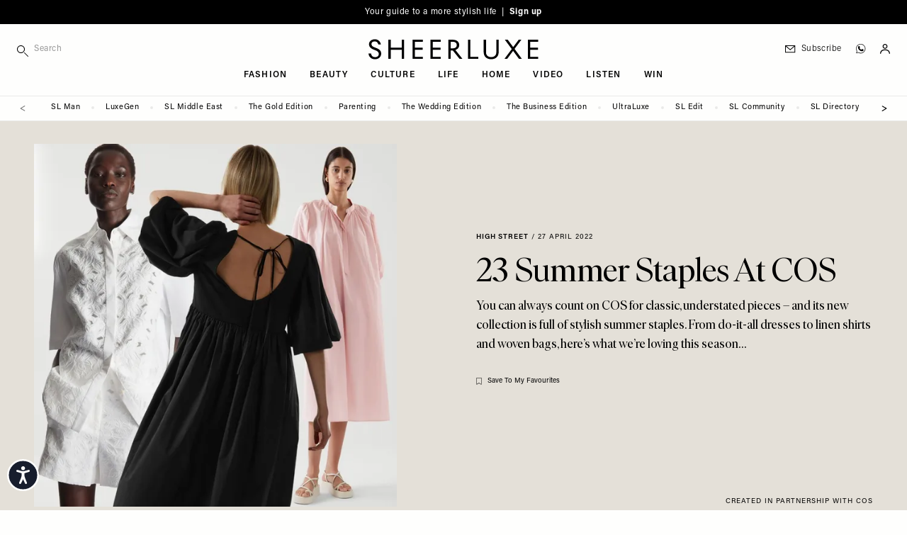

--- FILE ---
content_type: text/html; charset=UTF-8
request_url: https://sheerluxe.com/fashion/high-street/23-summer-staples-cos
body_size: 42154
content:
<!DOCTYPE html>
<html lang="en-gb" dir="ltr" prefix="og: https://ogp.me/ns#" class="tw-h-full">
<head>
  <meta charset="utf-8" />
<meta name="description" content="You can always count on COS for classic, understated pieces – and its new collection is full of stylish summer staples. From do-it-all dresses to linen shirts and woven bags, here’s what we’re loving this season…" />
<link rel="canonical" href="https://sheerluxe.com/fashion/high-street/23-summer-staples-cos" />
<meta property="og:site_name" content="SheerLuxe" />
<meta property="og:type" content="article" />
<meta property="og:url" content="https://sheerluxe.com/fashion/high-street/23-summer-staples-cos" />
<meta property="og:title" content="23 Summer Staples At COS" />
<meta property="og:description" content="You can always count on COS for classic, understated pieces – and its new collection is full of stylish summer staples. From do-it-all dresses to linen shirts and woven bags, here’s what we’re loving this season…" />
<meta property="og:image" content="https://sheerluxe.com/sites/sheerluxe/files/styles/social/public/articles/2022/04/cos-hero-270422.jpg?itok=EhzGLxr4" />
<meta property="og:image:url" content="https://sheerluxe.com/sites/sheerluxe/files/styles/social/public/articles/2022/04/cos-hero-270422.jpg?itok=EhzGLxr4" />
<meta property="og:image:secure_url" content="https://sheerluxe.com/sites/sheerluxe/files/styles/social/public/articles/2022/04/cos-hero-270422.jpg?itok=EhzGLxr4" />
<meta property="og:image:width" content="1600" />
<meta property="og:image:height" content="900" />
<meta property="og:updated_time" content="2022-04-27T11:18:05+0100" />
<meta property="article:section" content="High Street" />
<meta property="article:published_time" content="2022-04-27" />
<meta property="article:modified_time" content="2022-04-27T11:18:05+0100" />
<meta name="twitter:card" content="summary_large_image" />
<meta name="twitter:title" content="23 Summer Staples At COS" />
<meta name="twitter:description" content="You can always count on COS for classic, understated pieces – and its new collection is full of stylish summer staples. From do-it-all dresses to linen shirts and woven bags, here’s what we’re loving this season…" />
<meta name="twitter:image" content="https://sheerluxe.com/sites/sheerluxe/files/styles/social/public/articles/2022/04/cos-hero-270422.jpg?itok=EhzGLxr4" />
<meta name="Generator" content="Drupal 11 (https://www.drupal.org)" />
<meta name="MobileOptimized" content="width" />
<meta name="HandheldFriendly" content="true" />
<meta name="viewport" content="width=device-width, initial-scale=1.0" />
<script type="application/ld+json">{
    "@context": "https://schema.org",
    "@graph": [
        {
            "@type": "Article",
            "name": "23 Summer Staples At COS",
            "headline": "23 Summer Staples At COS",
            "about": [
                "High Street"
            ],
            "description": "You can always count on COS for classic, understated pieces – and its new collection is full of stylish summer staples. From do-it-all dresses to linen shirts and woven bags, here’s what we’re loving this season…",
            "image": {
                "@type": "ImageObject",
                "representativeOfPage": "True",
                "url": "https://sheerluxe.com/sites/sheerluxe/files/styles/social/public/articles/2022/04/cos-hero-270422.jpg?itok=EhzGLxr4",
                "width": "1600",
                "height": "900"
            },
            "datePublished": "2022-04-27",
            "isAccessibleForFree": "True",
            "dateModified": "2022-04-27T11:18:05+0100",
            "author": {
                "@type": "Organization",
                "@id": "SheerLuxe",
                "name": "SheerLuxe",
                "url": "https://sheerluxe.com/"
            },
            "publisher": {
                "@type": "Organization",
                "@id": "SheerLuxe",
                "name": "SheerLuxe",
                "url": "https://sheerluxe.com/"
            },
            "mainEntityOfPage": "https://sheerluxe.com/fashion/high-street/23-summer-staples-cos"
        },
        {
            "@type": "WebSite",
            "@id": "https://sheerluxe.com/",
            "name": "SheerLuxe",
            "url": "https://sheerluxe.com/",
            "potentialAction": {
                "@type": "SearchAction",
                "target": {
                    "@type": "EntryPoint",
                    "urlTemplate": "https://sheerluxe.com/search/{search_term_string}"
                },
                "query-input": "required name=search_term_string"
            },
            "publisher": {
                "@type": "Organization",
                "name": "SheerLuxe",
                "url": "https://sheerluxe.com/"
            }
        }
    ]
}</script>
<meta name="robots" content="max-image-preview:large" />
<script>(function(w,d,s,l,i){w[l]=w[l]||[];w[l].push({'gtm.start':new Date().getTime(),event:'gtm.js'});var f=d.getElementsByTagName(s)[0],j=d.createElement(s),dl=l!='dataLayer'?'&amp;l='+l:'';j.async=true;j.src='https://www.googletagmanager.com/gtm.js?id='+i+dl;f.parentNode.insertBefore(j,f);})(window,document,'script','dataLayer','GTM-WDHLDPW');</script>
<script type="application/ld+json">{
    "@context": "https://schema.org",
    "@type": "BreadcrumbList",
    "itemListElement": [
        {
            "@type": "ListItem",
            "position": 1,
            "name": "Home",
            "item": "https://sheerluxe.com/"
        },
        {
            "@type": "ListItem",
            "position": 2,
            "name": "Fashion",
            "item": "https://sheerluxe.com/fashion"
        },
        {
            "@type": "ListItem",
            "position": 3,
            "name": "High Street",
            "item": "https://sheerluxe.com/fashion/high-street"
        },
        {
            "@type": "ListItem",
            "position": 4,
            "name": "23 Summer Staples At COS",
            "item": "https://sheerluxe.com/fashion/high-street/23-summer-staples-cos"
        }
    ]
}</script>
<script type="text/javascript">
          // Global Turnstile event handler - handles all forms on the page
          window.addEventListener("message", function(event) {
            if (event.data && event.data.source === "cloudflare-challenge" && event.data.event === "complete") {
              // Dispatch custom event to all forms
              window.dispatchEvent(new CustomEvent("turnstile-ready"));
            }
          })
        </script>
<script type="text/javascript">if ('serviceWorker' in navigator) { window.addEventListener('load', () => { navigator.serviceWorker.register('/service-worker.js'); }); }</script>
<style>*, ::before, ::after {--tw-ordinal: var(--tw-empty,/*!*/ /*!*/);--tw-slashed-zero: var(--tw-empty,/*!*/ /*!*/);--tw-numeric-figure: var(--tw-empty,/*!*/ /*!*/);--tw-numeric-spacing: var(--tw-empty,/*!*/ /*!*/);--tw-numeric-fraction: var(--tw-empty,/*!*/ /*!*/);}</style>
<link rel="alternate" type="text/markdown" title="23 Summer Staples At COS" href="https://sheerluxe.com/node/31382.md" />

  <title>23 Summer Staples At COS | SheerLuxe
</title>
  <link rel="apple-touch-icon" sizes="180x180" href="/sites/sheerluxe/themes/wandsworth/assets/favicon/apple-touch-icon.png">
<link rel="icon" type="image/png" sizes="32x32" href="/sites/sheerluxe/themes/wandsworth/assets/favicon/favicon-32x32.png">
<link rel="icon" type="image/png" sizes="16x16" href="/sites/sheerluxe/themes/wandsworth/assets/favicon/favicon-16x16.png">
<link rel="manifest" href="/sites/sheerluxe/themes/wandsworth/assets/favicon/site.webmanifest">
<link rel="mask-icon" href="/sites/sheerluxe/themes/wandsworth/assets/favicon/safari-pinned-tab.svg" color="#6e6e65">
<link rel="shortcut icon" href="/sites/sheerluxe/themes/wandsworth/assets/favicon/favicon.ico">
<meta name="apple-mobile-web-app-title" content="SheerLuxe">
<meta name="application-name" content="SheerLuxe">
<meta name="msapplication-config" content="/sites/sheerluxe/themes/wandsworth/assets/favicon/browserconfig.xml">

  <meta name="msapplication-TileColor" content="#FEFEFD">
  <meta name="theme-color" content="#FEFEFD">

  <link rel="stylesheet" media="all" href="/sites/sheerluxe/files/css/css_eC_HaBe49yYE7FMC69H9AwIxiyOnBA5oo6P7G4MbXN4.css?delta=0&amp;language=en&amp;theme=wandsworth&amp;include=[base64]" />
<link rel="stylesheet" media="all" href="/sites/sheerluxe/files/css/css_M_ol4ELZJmo8EIIBhdXXjrb9--CnoPYQFPhyGDb-ayE.css?delta=1&amp;language=en&amp;theme=wandsworth&amp;include=[base64]" />
<link rel="stylesheet" media="all" href="https://use.typekit.net/fni6tgd.css" />
<link rel="stylesheet" media="all" href="/sites/sheerluxe/files/css/css_LIUVZBNqzjPUrSNJzIFwob5X9ZUZlldhQDD7Vf-JLwo.css?delta=3&amp;language=en&amp;theme=wandsworth&amp;include=[base64]" />
<link rel="stylesheet" media="all" href="/themes/custom/bakerloo/dist/mix/live/css/styles.css?t8wvjk" defer />
<link rel="stylesheet" media="all" href="/sites/sheerluxe/files/css/css_Zk6Df5fC66kKALqr4tlfoyF99OzP0sEavkLjBbn4r5g.css?delta=5&amp;language=en&amp;theme=wandsworth&amp;include=[base64]" />

  <script src="https://securepubads.g.doubleclick.net/tag/js/gpt.js" async crossorigin="anonymous"></script>

</head>
<body
   class="tw-min-h-full tw-bg-page tw-overflow-x-hidden path-node page-node-type-article"
  x-data="app"
  :class="{ 'tw-overflow-hidden': bodyOverflowHidden }"
  @unlock-body-scroll.window="bodyOverflowHidden = false"
>
  <a href="#main-content" class="visually-hidden focusable skip-link">
    Skip to main content
  </a>
      <noscript><iframe src="https://www.googletagmanager.com/ns.html?id=GTM-WDHLDPW" height="0" width="0" style="display:none;visibility:hidden;"></iframe>
</noscript>
  
        <div class="dialog-off-canvas-main-canvas" data-off-canvas-main-canvas>
    
<div id="page" x-data="mobileSidebar" @keydown.escape.prevent.stop="closeMobileSidebar()" :class="{ &#039;menu-open tw-overflow-hidden lg:tw-overflow-visible&#039;: mobileSidebarIsOpen, &#039;search-open&#039;: mobileSidebarIsOpen }" class="tw-relative tw-antialiased">
      <div id="mobile-sidebar" x-cloak="" tabindex="-1" class="tw-fixed tw-h-screen tw-overflow-hidden tw-transform tw-top tw-z-[60] lg:tw-hidden tw-bg-page-offwhite tw-left-0 tw-w-sidebar" :class="mobileSidebarIsOpen ? &#039;tw-ml-0&#039; : &#039;tw--ml-sidebar-overflow&#039;">
      
  <div  class="region region--mobile_sidebar tw-relative tw-overflow-x-hidden tw-overflow-y-auto tw-h-full" :class="mobileSidebarIsOpen ? 'tw-block' : 'tw-hidden'">
    

<div id="block-hamburger-mobile-sidebar" class="block block-theme-blocks block-theme-blocks-hamburger tw-fixed tw-top-0 tw-w-sidebar tw-absolute tw-left-52 tw-z-10 !tw-w-20">
  
    

      <div class="tw-flex tw-justify-end" @click="bodyOverflowHidden = false">
      <button @click="closeMobileSidebar()" aria-label="Toggle menu" class="tw-pt-6 tw-pb-4 tw-pl-3 tw-pr-6 tw-w-auto tw-flex tw-justify-end">
                <svg x-show="!mobileSidebarIsOpen" xmlns="http://www.w3.org/2000/svg" width="14px" height="14px" fill="none" viewbox="4 6 16 12" stroke="currentColor">
          <path strokelinecap="round" strokelinejoin="round" strokewidth="{2}" d="M4 6h16M4 12h16M4 18h16"></path>
        </svg>
        <svg x-cloak x-show="mobileSidebarIsOpen" xmlns="http://www.w3.org/2000/svg" width="14px" height="14px" viewbox="17.19 17.19 65.62 65.62" xmlns="http://www.w3.org/2000/svg" fill="currentColor">
          <path d="m54.332 50 28.48 28.48-4.332 4.332-28.48-28.48-28.48 28.48-4.332-4.332 28.48-28.48-28.48-28.48 4.332-4.332 28.48 28.48 28.48-28.48 4.332 4.332z"></path>
        </svg>
      </button>
    </div>
  </div>


<div class="search-api-page-block-form-site-search search-api-page-block-form search-form search-block-form container-inline block block-search-api-page block-search-api-page-form-block" data-drupal-selector="search-api-page-block-form-site-search" id="block-searchapipagesearchblockform-2">
  
    
      <form region="mobile_sidebar" action="/fashion/high-street/23-summer-staples-cos" method="post" id="search-api-page-block-form-site-search" accept-charset="UTF-8">
  <div class="tw-flex tw-flex-nowrap tw-items-center" style="display: flex">
    <div class="tw-w-9/12 sm:tw-w-10/12 lg:tw-w-full lg:tw-max-w-sm js-form-item js-form-type-search form-type-search js-form-item-keys form-item-keys form-no-label">
            <label for="edit-keys" class="visually-hidden">
    Search
      </label>
                <div class="tw-flex">
        
<span class="tw-relative tw-flex tw-items-center">
    <i class="tw-absolute tw-left-0 tw-top-3">
    <svg fill="currentColor" width="16px" height="16px" viewBox="0 0 12 12" version="1.1" xmlns="http://www.w3.org/2000/svg" xmlns:xlink="http://www.w3.org/1999/xlink" xml:space="preserve" xmlns:serif="http://www.serif.com/" style="fill-rule:evenodd;clip-rule:evenodd;stroke-linejoin:round;stroke-miterlimit:2;">
  <path d="M4.125,0c-2.277,0 -4.125,1.848 -4.125,4.125c0,2.277 1.848,4.125 4.125,4.125c2.277,0 4.125,-1.848 4.125,-4.125c0,-2.277 -1.848,-4.125 -4.125,-4.125Zm0,0.75c1.863,0 3.375,1.512 3.375,3.375c0,1.863 -1.512,3.375 -3.375,3.375c-1.863,0 -3.375,-1.512 -3.375,-3.375c0,-1.863 1.512,-3.375 3.375,-3.375Z"></path>
  <path d="M7.61,8.14l3.75,3.75c0.146,0.147 0.384,0.147 0.53,0c0.147,-0.146 0.147,-0.384 0,-0.53l-3.75,-3.75c-0.146,-0.147 -0.384,-0.147 -0.53,0c-0.147,0.146 -0.147,0.384 0,0.53Z"></path>
</svg>

  </i>
  <input title="Enter the terms you wish to search for." data-twig-suggestions="minimal mobile_sidebar" data-drupal-selector="edit-keys" type="search" id="edit-keys" name="keys" value="" size="15" maxlength="128" class="form-search tw-block tw-border-b tw-border-l-0 tw-border-r-0 tw-border-t-0 tw-duration-500 tw-mt-1 tw-pb-2 tw-pt-1 tw-pl-6 tw-text-xs tw-transition-colors tw-w-full focus:tw-border-b-black focus:tw-ring-black focus:tw-ring-0 focus:tw-outline-none tw-bg-page-offwhite tw-border-page tw-tracking-wider" placeholder="Search" style="-webkit-appearance: none;" />
  
</span>

                    </div>
        </div>

<input autocomplete="off" data-drupal-selector="form-ucbg3vpw6aqniccscviksmwodlhcqp9slc0-gwjvg1k" type="hidden" name="form_build_id" value="form-UcbG3VPw6aQnIccScvikSMwodlHCqP9slC0_GWJVg1k" class="tw-mt-1 tw-block tw-w-full tw-bg-page tw-border-t-0 tw-border-l-0 tw-border-r-0 tw-border-b tw-border-text-light tw-shadow-sm focus:tw-border-field-focus focus:tw-ring focus:tw-ring-field-focus focus:tw-ring-opacity-30" />


<input data-drupal-selector="edit-search-api-page-block-form-site-search" type="hidden" name="form_id" value="search_api_page_block_form_site_search" class="tw-mt-1 tw-block tw-w-full tw-bg-page tw-border-t-0 tw-border-l-0 tw-border-r-0 tw-border-b tw-border-text-light tw-shadow-sm focus:tw-border-field-focus focus:tw-ring focus:tw-ring-field-focus focus:tw-ring-opacity-30" />

<div class="tw-flex tw-w-3/12 sm:tw-w-2/12 lg:tw-w-auto form-actions js-form-wrapper form-wrapper" data-drupal-selector="edit-actions" data-twig-suggestions="mobile_sidebar" id="edit-actions"><input class="search-form__submit button js-form-submit form-submit tw-bg-transparent tw-border-t-0 tw-border-l-0 tw-border-r-0 tw-border-b tw-border-text-light tw-font-sans tw-m-0 tw-py-2 tw-text-xs tw-tracking-widest tw-uppercase hover:tw-border-b-accent hover:tw-text-accent focus:tw-border-b-accent focus:tw-ring-0 focus:tw-outline-none" data-twig-suggestions="minimal" data-drupal-selector="edit-submit" type="submit" id="edit-submit" name="op" value="Search" />


</div>

  </div>
</form>

  </div>


<div id="block-iconnavigation-2" class="block block-theme-blocks block-theme-blocks-icon-navigation tw-flex-1 tw-justify-around tw-order-last">
  
    

    <div  class="tw-ml-3 tw-my-6 tw-space-y-3">
    
    
    
    
    
    <a href="https://whatsapp.com/channel/0029Vah1EorGU3BCmwmmh22d" class="tw-block" target="_blank"><div class="tw-flex tw-items-center tw-text-sm tw-shrink-0 tw-whitespace-nowrap tw-normal-case lg:tw-pl-3 lg:tw-text-xs lg:tw-tracking-wider lg:tw-font-light hover:tw-text-accent tw-font-sans tw-pl-3"><div class="icon-whatsapp tw-flex tw-w-6 tw-pl-0.5"><?xml version="1.0" encoding="UTF-8" standalone="no"?><!DOCTYPE svg PUBLIC "-//W3C//DTD SVG 1.1//EN" "http://www.w3.org/Graphics/SVG/1.1/DTD/svg11.dtd">
<svg width="14px" height="14px" viewBox="0 0 11 11" version="1.1"
  xmlns="http://www.w3.org/2000/svg"
  xmlns:xlink="http://www.w3.org/1999/xlink" xml:space="preserve"
  xmlns:serif="http://www.serif.com/" style="fill-rule:evenodd;clip-rule:evenodd;stroke-linejoin:round;stroke-miterlimit:2;">
  <path d="M5.25,0.096c-2.842,-0 -5.154,2.312 -5.154,5.154c-0,0.97 0.269,1.911 0.78,2.728c-0.203,0.713 -0.571,2.063 -0.575,2.077c-0.019,0.069 0.001,0.144 0.053,0.194c0.053,0.05 0.128,0.068 0.197,0.047l2.043,-0.628c0.801,0.482 1.72,0.737 2.656,0.736c2.842,0 5.154,-2.312 5.154,-5.154c0,-2.842 -2.312,-5.154 -5.154,-5.154Zm0,9.912c-0.892,0.001 -1.767,-0.25 -2.524,-0.724c-0.049,-0.031 -0.108,-0.038 -0.163,-0.021l-1.784,0.549c0.165,-0.604 0.332,-1.208 0.503,-1.81c0.016,-0.055 0.007,-0.115 -0.024,-0.163c-0.501,-0.77 -0.767,-1.67 -0.766,-2.589c0,-2.623 2.135,-4.758 4.758,-4.758c2.623,0 4.758,2.135 4.758,4.758c-0,2.623 -2.135,4.758 -4.758,4.758Z" style="fill-rule:nonzero;stroke:#000;stroke-width:0.15px;"/>
  <path d="M8.363,6.365c-0.337,-0.187 -0.625,-0.375 -0.834,-0.512c-0.161,-0.105 -0.276,-0.18 -0.361,-0.223c-0.237,-0.118 -0.417,-0.035 -0.485,0.035c-0.009,0.008 -0.017,0.017 -0.023,0.027c-0.246,0.37 -0.568,0.723 -0.662,0.742c-0.109,-0.017 -0.618,-0.306 -1.124,-0.728c-0.517,-0.43 -0.842,-0.842 -0.89,-1.123c0.332,-0.341 0.451,-0.556 0.451,-0.8c0,-0.252 -0.587,-1.303 -0.693,-1.409c-0.107,-0.107 -0.347,-0.123 -0.714,-0.05c-0.035,0.007 -0.068,0.024 -0.093,0.05c-0.045,0.044 -1.084,1.104 -0.59,2.388c0.542,1.41 1.934,3.049 3.708,3.315c0.202,0.03 0.391,0.045 0.568,0.045c1.044,0 1.66,-0.525 1.834,-1.567l-0.092,-0.19Z"/>
</svg>
</div>
<div class="title tw-border-black tw-block lg:tw-border-none tw-leading-[0.8] tw-text-3xs tw-tracking-widest tw-uppercase">Join SL WhatsApp</div>
</div>
</a>
  </div>
</div>
<nav role="navigation" aria-labelledby="block-mainnavigation-mobile-sidebar-menu" id="block-mainnavigation-mobile-sidebar" class="nav-main-menu-mobile-sidebar sm:tw-relative">
            
  <h2 class="visually-hidden" id="block-mainnavigation-mobile-sidebar-menu">Main navigation</h2>
  

        
    
        <ul class="menu menu-level-0 tw-border-b tw-border-grey-light tw-mb-8 tw-pb-8"  x-data="mobileSidebarDropdown" >

    
      
              <li class="menu-item menu-item--expanded tw-group tw-px-6 tw-py-1" @click="toggleDropdown">
      
        
                        
                
                <a href="/fashion" class="tw-flex tw-pointer-events-none tw-font-serif tw-font-light tw-text-lg sm:tw-text-2xl" data-drupal-link-system-path="taxonomy/term/18">Fashion</a>

        
          
          
          
                                
          
          <div class="submenu-wrapper submenu-wrapper-level-0 tw-bg-page-offwhite tw-ease-linear tw-h-full tw--left-sidebar tw-overflow-auto tw-top-0 tw-transform tw-transition-all tw-w-full tw-z-10 sm:tw-left-sidebar sm:tw-h-auto tw-border-l tw-border-grey-light tw-absolute sm:tw-pl-6 sm:tw-hidden">
            
              
              <button @click="returnDropdown"  class="tw-bg-page-offwhite tw-border-b tw-border-grey-light tw-flex tw-items-center tw-left-0 tw-px-6 tw-py-4 tw-sticky tw-text-left tw-top-0 tw-tracking-widest tw-uppercase tw-text-3xs tw-w-full tw-z-10 sm:tw-hidden">
                <span class="tw-mr-2 tw-transform tw-rotate-180">
                  <svg width="16px" height="12px" viewBox="0 0 18 13" version="1.1"
  xmlns="http://www.w3.org/2000/svg"
  xmlns:xlink="http://www.w3.org/1999/xlink" xml:space="preserve"
  xmlns:serif="http://www.serif.com/" style="fill-rule:evenodd;clip-rule:evenodd;stroke-linejoin:round;stroke-miterlimit:2;">
  <path d="M0.563,6.652l14.546,0.001l-4.545,4.544c-0.22,0.22 -0.22,0.576 0,0.795c0.219,0.22 0.576,0.22 0.795,0l5.505,-5.505c0.053,-0.052 0.093,-0.114 0.121,-0.182c0.057,-0.139 0.057,-0.292 0,-0.43c-0.028,-0.069 -0.07,-0.132 -0.12,-0.183l-5.528,-5.527c-0.109,-0.11 -0.254,-0.165 -0.397,-0.165c-0.143,0 -0.288,0.055 -0.398,0.165c-0.22,0.22 -0.22,0.576 0,0.796l4.567,4.566l-14.546,0c-0.31,0 -0.563,0.253 -0.563,0.563c0,0.31 0.253,0.562 0.563,0.562Z" style="fill-rule:nonzero;"></path>
</svg>


                </span>
                back
              </button>
            
            
            <div  class="submenu tw-sticky tw-top-10 tw-px-6 tw-pb-8 tw-pt-2">
              <a href="/fashion" class="tw-pb-0.5 tw-inline-block tw-border-b tw-border-text tw-mb-0.5 tw-text-3xs tw-tracking-widest tw-uppercase" data-drupal-link-system-path="taxonomy/term/18">All Fashion</a>
                  
        <ul class="menu menu-level-1" >

    
      
              <li class="menu-item">
      
        
                        
                
                <a href="/fashion/shopping" class="tw-flex tw-my-2 tw-py-1 tw-text-3xs tw-tracking-widest tw-uppercase sm:tw-py-2" data-drupal-link-system-path="taxonomy/term/311">Shopping</a>

              </li>
    
      
              <li class="menu-item">
      
        
                        
                
                <a href="/fashion/high-street" class="tw-flex tw-my-2 tw-py-1 tw-text-3xs tw-tracking-widest tw-uppercase sm:tw-py-2" data-drupal-link-system-path="taxonomy/term/25">High Street</a>

              </li>
    
      
              <li class="menu-item">
      
        
                        
                
                <a href="/fashion/designer" class="tw-flex tw-my-2 tw-py-1 tw-text-3xs tw-tracking-widest tw-uppercase sm:tw-py-2" data-drupal-link-system-path="taxonomy/term/23">Designer</a>

              </li>
    
      
              <li class="menu-item">
      
        
                        
                
                <a href="/fashion/trends" class="tw-flex tw-my-2 tw-py-1 tw-text-3xs tw-tracking-widest tw-uppercase sm:tw-py-2" data-drupal-link-system-path="taxonomy/term/29">Trends</a>

              </li>
    
      
              <li class="menu-item">
      
        
                        
                
                <a href="/fashion/how-to-wear" class="tw-flex tw-my-2 tw-py-1 tw-text-3xs tw-tracking-widest tw-uppercase sm:tw-py-2" data-drupal-link-system-path="taxonomy/term/312">How To Wear</a>

              </li>
    
      
              <li class="menu-item">
      
        
                        
                
                <a href="/fashion/interviews" class="tw-flex tw-my-2 tw-py-1 tw-text-3xs tw-tracking-widest tw-uppercase sm:tw-py-2" data-drupal-link-system-path="taxonomy/term/313">Interviews</a>

              </li>
    
      
              <li class="menu-item">
      
        
                        
                
                <a href="/fashion/shoots" class="tw-flex tw-my-2 tw-py-1 tw-text-3xs tw-tracking-widest tw-uppercase sm:tw-py-2" data-drupal-link-system-path="taxonomy/term/27">Shoots</a>

              </li>
        </ul>
  
            </div>
          </div>
              </li>
    
      
              <li class="menu-item menu-item--expanded tw-group tw-px-6 tw-py-1" @click="toggleDropdown">
      
        
                        
                
                <a href="/beauty" class="tw-flex tw-pointer-events-none tw-font-serif tw-font-light tw-text-lg sm:tw-text-2xl" data-drupal-link-system-path="taxonomy/term/19">Beauty</a>

        
          
          
          
                                
          
          <div class="submenu-wrapper submenu-wrapper-level-0 tw-bg-page-offwhite tw-ease-linear tw-h-full tw--left-sidebar tw-overflow-auto tw-top-0 tw-transform tw-transition-all tw-w-full tw-z-10 sm:tw-left-sidebar sm:tw-h-auto tw-border-l tw-border-grey-light tw-absolute sm:tw-pl-6 sm:tw-hidden">
            
              
              <button @click="returnDropdown"  class="tw-bg-page-offwhite tw-border-b tw-border-grey-light tw-flex tw-items-center tw-left-0 tw-px-6 tw-py-4 tw-sticky tw-text-left tw-top-0 tw-tracking-widest tw-uppercase tw-text-3xs tw-w-full tw-z-10 sm:tw-hidden">
                <span class="tw-mr-2 tw-transform tw-rotate-180">
                  <svg width="16px" height="12px" viewBox="0 0 18 13" version="1.1"
  xmlns="http://www.w3.org/2000/svg"
  xmlns:xlink="http://www.w3.org/1999/xlink" xml:space="preserve"
  xmlns:serif="http://www.serif.com/" style="fill-rule:evenodd;clip-rule:evenodd;stroke-linejoin:round;stroke-miterlimit:2;">
  <path d="M0.563,6.652l14.546,0.001l-4.545,4.544c-0.22,0.22 -0.22,0.576 0,0.795c0.219,0.22 0.576,0.22 0.795,0l5.505,-5.505c0.053,-0.052 0.093,-0.114 0.121,-0.182c0.057,-0.139 0.057,-0.292 0,-0.43c-0.028,-0.069 -0.07,-0.132 -0.12,-0.183l-5.528,-5.527c-0.109,-0.11 -0.254,-0.165 -0.397,-0.165c-0.143,0 -0.288,0.055 -0.398,0.165c-0.22,0.22 -0.22,0.576 0,0.796l4.567,4.566l-14.546,0c-0.31,0 -0.563,0.253 -0.563,0.563c0,0.31 0.253,0.562 0.563,0.562Z" style="fill-rule:nonzero;"></path>
</svg>


                </span>
                back
              </button>
            
            
            <div  class="submenu tw-sticky tw-top-10 tw-px-6 tw-pb-8 tw-pt-2">
              <a href="/beauty" class="tw-pb-0.5 tw-inline-block tw-border-b tw-border-text tw-mb-0.5 tw-text-3xs tw-tracking-widest tw-uppercase" data-drupal-link-system-path="taxonomy/term/19">All Beauty</a>
                  
        <ul class="menu menu-level-1" >

    
      
              <li class="menu-item">
      
        
                        
                
                <a href="/beauty/make-up" class="tw-flex tw-my-2 tw-py-1 tw-text-3xs tw-tracking-widest tw-uppercase sm:tw-py-2" data-drupal-link-system-path="taxonomy/term/42">Make-up</a>

              </li>
    
      
              <li class="menu-item">
      
        
                        
                
                <a href="/beauty/skincare" class="tw-flex tw-my-2 tw-py-1 tw-text-3xs tw-tracking-widest tw-uppercase sm:tw-py-2" data-drupal-link-system-path="taxonomy/term/43">Skincare</a>

              </li>
    
      
              <li class="menu-item">
      
        
                        
                
                <a href="/beauty/bath-body" class="tw-flex tw-my-2 tw-py-1 tw-text-3xs tw-tracking-widest tw-uppercase sm:tw-py-2" data-drupal-link-system-path="taxonomy/term/44">Bath &amp; Body</a>

              </li>
    
      
              <li class="menu-item">
      
        
                        
                
                <a href="/beauty/hair-nails" class="tw-flex tw-my-2 tw-py-1 tw-text-3xs tw-tracking-widest tw-uppercase sm:tw-py-2" data-drupal-link-system-path="taxonomy/term/45">Hair &amp; Nails</a>

              </li>
        </ul>
  
            </div>
          </div>
              </li>
    
      
              <li class="menu-item menu-item--expanded tw-group tw-px-6 tw-py-1" @click="toggleDropdown">
      
        
                        
                
                <a href="/culture" class="tw-flex tw-pointer-events-none tw-font-serif tw-font-light tw-text-lg sm:tw-text-2xl" data-drupal-link-system-path="taxonomy/term/20">Culture</a>

        
          
          
          
                                
          
          <div class="submenu-wrapper submenu-wrapper-level-0 tw-bg-page-offwhite tw-ease-linear tw-h-full tw--left-sidebar tw-overflow-auto tw-top-0 tw-transform tw-transition-all tw-w-full tw-z-10 sm:tw-left-sidebar sm:tw-h-auto tw-border-l tw-border-grey-light tw-absolute sm:tw-pl-6 sm:tw-hidden">
            
              
              <button @click="returnDropdown"  class="tw-bg-page-offwhite tw-border-b tw-border-grey-light tw-flex tw-items-center tw-left-0 tw-px-6 tw-py-4 tw-sticky tw-text-left tw-top-0 tw-tracking-widest tw-uppercase tw-text-3xs tw-w-full tw-z-10 sm:tw-hidden">
                <span class="tw-mr-2 tw-transform tw-rotate-180">
                  <svg width="16px" height="12px" viewBox="0 0 18 13" version="1.1"
  xmlns="http://www.w3.org/2000/svg"
  xmlns:xlink="http://www.w3.org/1999/xlink" xml:space="preserve"
  xmlns:serif="http://www.serif.com/" style="fill-rule:evenodd;clip-rule:evenodd;stroke-linejoin:round;stroke-miterlimit:2;">
  <path d="M0.563,6.652l14.546,0.001l-4.545,4.544c-0.22,0.22 -0.22,0.576 0,0.795c0.219,0.22 0.576,0.22 0.795,0l5.505,-5.505c0.053,-0.052 0.093,-0.114 0.121,-0.182c0.057,-0.139 0.057,-0.292 0,-0.43c-0.028,-0.069 -0.07,-0.132 -0.12,-0.183l-5.528,-5.527c-0.109,-0.11 -0.254,-0.165 -0.397,-0.165c-0.143,0 -0.288,0.055 -0.398,0.165c-0.22,0.22 -0.22,0.576 0,0.796l4.567,4.566l-14.546,0c-0.31,0 -0.563,0.253 -0.563,0.563c0,0.31 0.253,0.562 0.563,0.562Z" style="fill-rule:nonzero;"></path>
</svg>


                </span>
                back
              </button>
            
            
            <div  class="submenu tw-sticky tw-top-10 tw-px-6 tw-pb-8 tw-pt-2">
              <a href="/culture" class="tw-pb-0.5 tw-inline-block tw-border-b tw-border-text tw-mb-0.5 tw-text-3xs tw-tracking-widest tw-uppercase" data-drupal-link-system-path="taxonomy/term/20">All Culture</a>
                  
        <ul class="menu menu-level-1" >

    
      
              <li class="menu-item">
      
        
                        
                
                <a href="/culture/sl-stays" class="tw-flex tw-my-2 tw-py-1 tw-text-3xs tw-tracking-widest tw-uppercase sm:tw-py-2" data-drupal-link-system-path="taxonomy/term/314">SL Stays</a>

              </li>
    
      
              <li class="menu-item">
      
        
                        
                
                <a href="/culture/city-guides" class="tw-flex tw-my-2 tw-py-1 tw-text-3xs tw-tracking-widest tw-uppercase sm:tw-py-2" data-drupal-link-system-path="taxonomy/term/232">City Guides</a>

              </li>
    
      
              <li class="menu-item">
      
        
                        
                
                <a href="/culture/whats-on" class="tw-flex tw-my-2 tw-py-1 tw-text-3xs tw-tracking-widest tw-uppercase sm:tw-py-2" data-drupal-link-system-path="taxonomy/term/46">What&#039;s On</a>

              </li>
    
      
              <li class="menu-item">
      
        
                        
                
                <a href="/culture/restaurants-bars" class="tw-flex tw-my-2 tw-py-1 tw-text-3xs tw-tracking-widest tw-uppercase sm:tw-py-2" data-drupal-link-system-path="taxonomy/term/47">Restaurants &amp; Bars</a>

              </li>
    
      
              <li class="menu-item">
      
        
                        
                
                <a href="/culture/tv-film" class="tw-flex tw-my-2 tw-py-1 tw-text-3xs tw-tracking-widest tw-uppercase sm:tw-py-2" data-drupal-link-system-path="taxonomy/term/48">TV &amp; Film</a>

              </li>
    
      
              <li class="menu-item">
      
        
                        
                
                <a href="/culture/books-podcasts" class="tw-flex tw-my-2 tw-py-1 tw-text-3xs tw-tracking-widest tw-uppercase sm:tw-py-2" data-drupal-link-system-path="taxonomy/term/49">Books &amp; Podcasts</a>

              </li>
    
      
              <li class="menu-item menu-item--expanded">
      
        
                        
                                  
                <a href="/culture/travel" class="tw-flex tw-pointer-events-none tw-my-2 tw-py-1 tw-text-3xs tw-tracking-widest tw-uppercase sm:tw-py-2" data-drupal-link-system-path="taxonomy/term/50">            Travel
            <span class="next-level-icon tw-ml-2 tw-mt-1 tw-transform">
              <svg class="tw-fill-current" width="6px" height="11px" viewBox='0 0 16 29'
  xmlns='http://www.w3.org/2000/svg' fill-rule='evenodd' clip-rule='evenodd' stroke-linejoin='round' stroke-miterlimit='2'>
  <path d='M.457 2.669a1.567 1.567 0 010-2.212 1.564 1.564 0 012.209 0l12.501 12.501c.609.609.609 1.6 0 2.209L2.666 27.668c-.609.609-1.6.609-2.209 0a1.564 1.564 0 010-2.209L11.85 14.063.457 2.669z' fill-rule='nonzero'/>
</svg>

            </span>
          </a>

        
          
          
          
          
                                
          <div class="submenu-wrapper submenu-wrapper-level-1 tw-bg-page-offwhite tw-ease-linear tw-h-full tw--left-sidebar tw-overflow-auto tw-top-0 tw-transform tw-transition-all tw-w-full tw-z-10 sm:tw-left-sidebar sm:tw-h-auto tw-hidden tw-pl-4">
            
            
            <div  class="submenu tw-sticky tw-top-10 tw-px-2 tw-py-2">
              <a href="/culture/travel" class="tw-pb-0.5 tw-inline-block tw-border-b tw-border-text tw-mb-0.5 tw-text-3xs tw-tracking-widest tw-uppercase" data-drupal-link-system-path="taxonomy/term/50">All Travel</a>
                  
        <ul class="menu menu-level-2" >

    
      
              <li class="menu-item">
      
        
                        
                
                <a href="/culture/travel/city-breaks" class="tw-flex tw-my-2 tw-py-1 tw-text-3xs tw-tracking-widest tw-uppercase sm:tw-py-2" data-drupal-link-system-path="taxonomy/term/64">City Breaks</a>

              </li>
    
      
              <li class="menu-item">
      
        
                        
                
                <a href="/culture/travel/europe" class="tw-flex tw-my-2 tw-py-1 tw-text-3xs tw-tracking-widest tw-uppercase sm:tw-py-2" data-drupal-link-system-path="taxonomy/term/65">Europe</a>

              </li>
    
      
              <li class="menu-item">
      
        
                        
                
                <a href="/culture/travel/uk" class="tw-flex tw-my-2 tw-py-1 tw-text-3xs tw-tracking-widest tw-uppercase sm:tw-py-2" data-drupal-link-system-path="taxonomy/term/66">UK</a>

              </li>
    
      
              <li class="menu-item">
      
        
                        
                
                <a href="/culture/travel/family-travel" class="tw-flex tw-my-2 tw-py-1 tw-text-3xs tw-tracking-widest tw-uppercase sm:tw-py-2" data-drupal-link-system-path="taxonomy/term/67">Family Travel</a>

              </li>
    
      
              <li class="menu-item">
      
        
                        
                
                <a href="/culture/travel/long-haul" class="tw-flex tw-my-2 tw-py-1 tw-text-3xs tw-tracking-widest tw-uppercase sm:tw-py-2" data-drupal-link-system-path="taxonomy/term/68">Long-Haul</a>

              </li>
        </ul>
  
            </div>
          </div>
              </li>
        </ul>
  
            </div>
          </div>
              </li>
    
      
              <li class="menu-item menu-item--expanded tw-group tw-px-6 tw-py-1" @click="toggleDropdown">
      
        
                        
                
                <a href="/life" class="tw-flex tw-pointer-events-none tw-font-serif tw-font-light tw-text-lg sm:tw-text-2xl" data-drupal-link-system-path="taxonomy/term/21">Life</a>

        
          
          
          
                                
          
          <div class="submenu-wrapper submenu-wrapper-level-0 tw-bg-page-offwhite tw-ease-linear tw-h-full tw--left-sidebar tw-overflow-auto tw-top-0 tw-transform tw-transition-all tw-w-full tw-z-10 sm:tw-left-sidebar sm:tw-h-auto tw-border-l tw-border-grey-light tw-absolute sm:tw-pl-6 sm:tw-hidden">
            
              
              <button @click="returnDropdown"  class="tw-bg-page-offwhite tw-border-b tw-border-grey-light tw-flex tw-items-center tw-left-0 tw-px-6 tw-py-4 tw-sticky tw-text-left tw-top-0 tw-tracking-widest tw-uppercase tw-text-3xs tw-w-full tw-z-10 sm:tw-hidden">
                <span class="tw-mr-2 tw-transform tw-rotate-180">
                  <svg width="16px" height="12px" viewBox="0 0 18 13" version="1.1"
  xmlns="http://www.w3.org/2000/svg"
  xmlns:xlink="http://www.w3.org/1999/xlink" xml:space="preserve"
  xmlns:serif="http://www.serif.com/" style="fill-rule:evenodd;clip-rule:evenodd;stroke-linejoin:round;stroke-miterlimit:2;">
  <path d="M0.563,6.652l14.546,0.001l-4.545,4.544c-0.22,0.22 -0.22,0.576 0,0.795c0.219,0.22 0.576,0.22 0.795,0l5.505,-5.505c0.053,-0.052 0.093,-0.114 0.121,-0.182c0.057,-0.139 0.057,-0.292 0,-0.43c-0.028,-0.069 -0.07,-0.132 -0.12,-0.183l-5.528,-5.527c-0.109,-0.11 -0.254,-0.165 -0.397,-0.165c-0.143,0 -0.288,0.055 -0.398,0.165c-0.22,0.22 -0.22,0.576 0,0.796l4.567,4.566l-14.546,0c-0.31,0 -0.563,0.253 -0.563,0.563c0,0.31 0.253,0.562 0.563,0.562Z" style="fill-rule:nonzero;"></path>
</svg>


                </span>
                back
              </button>
            
            
            <div  class="submenu tw-sticky tw-top-10 tw-px-6 tw-pb-8 tw-pt-2">
              <a href="/life" class="tw-pb-0.5 tw-inline-block tw-border-b tw-border-text tw-mb-0.5 tw-text-3xs tw-tracking-widest tw-uppercase" data-drupal-link-system-path="taxonomy/term/21">All Life</a>
                  
        <ul class="menu menu-level-1" >

    
      
              <li class="menu-item">
      
        
                        
                
                <a href="/life/careers" class="tw-flex tw-my-2 tw-py-1 tw-text-3xs tw-tracking-widest tw-uppercase sm:tw-py-2" data-drupal-link-system-path="taxonomy/term/51">Careers</a>

              </li>
    
      
              <li class="menu-item">
      
        
                        
                
                <a href="/parenting" class="tw-flex tw-my-2 tw-py-1 tw-text-3xs tw-tracking-widest tw-uppercase sm:tw-py-2" data-drupal-link-system-path="taxonomy/term/15">Parenting</a>

              </li>
    
      
              <li class="menu-item menu-item--expanded">
      
        
                        
                                  
                <a href="/life/food" class="tw-flex tw-pointer-events-none tw-my-2 tw-py-1 tw-text-3xs tw-tracking-widest tw-uppercase sm:tw-py-2" data-drupal-link-system-path="taxonomy/term/53">            Food
            <span class="next-level-icon tw-ml-2 tw-mt-1 tw-transform">
              <svg class="tw-fill-current" width="6px" height="11px" viewBox='0 0 16 29'
  xmlns='http://www.w3.org/2000/svg' fill-rule='evenodd' clip-rule='evenodd' stroke-linejoin='round' stroke-miterlimit='2'>
  <path d='M.457 2.669a1.567 1.567 0 010-2.212 1.564 1.564 0 012.209 0l12.501 12.501c.609.609.609 1.6 0 2.209L2.666 27.668c-.609.609-1.6.609-2.209 0a1.564 1.564 0 010-2.209L11.85 14.063.457 2.669z' fill-rule='nonzero'/>
</svg>

            </span>
          </a>

        
          
          
          
          
                                
          <div class="submenu-wrapper submenu-wrapper-level-1 tw-bg-page-offwhite tw-ease-linear tw-h-full tw--left-sidebar tw-overflow-auto tw-top-0 tw-transform tw-transition-all tw-w-full tw-z-10 sm:tw-left-sidebar sm:tw-h-auto tw-hidden tw-pl-4">
            
            
            <div  class="submenu tw-sticky tw-top-10 tw-px-2 tw-py-2">
              <a href="/life/food" class="tw-pb-0.5 tw-inline-block tw-border-b tw-border-text tw-mb-0.5 tw-text-3xs tw-tracking-widest tw-uppercase" data-drupal-link-system-path="taxonomy/term/53">All Food</a>
                  
        <ul class="menu menu-level-2" >

    
      
              <li class="menu-item">
      
        
                        
                
                <a href="/life/food/whats-new" class="tw-flex tw-my-2 tw-py-1 tw-text-3xs tw-tracking-widest tw-uppercase sm:tw-py-2" data-drupal-link-system-path="taxonomy/term/69">What&#039;s New</a>

              </li>
    
      
              <li class="menu-item">
      
        
                        
                
                <a href="/life/food/recipes" class="tw-flex tw-my-2 tw-py-1 tw-text-3xs tw-tracking-widest tw-uppercase sm:tw-py-2" data-drupal-link-system-path="taxonomy/term/70">Recipes</a>

              </li>
        </ul>
  
            </div>
          </div>
              </li>
    
      
              <li class="menu-item">
      
        
                        
                
                <a href="/life/health-wellness" class="tw-flex tw-my-2 tw-py-1 tw-text-3xs tw-tracking-widest tw-uppercase sm:tw-py-2" data-drupal-link-system-path="taxonomy/term/54">Health &amp; Wellness</a>

              </li>
    
      
              <li class="menu-item">
      
        
                        
                
                <a href="/life/sex-relationships" class="tw-flex tw-my-2 tw-py-1 tw-text-3xs tw-tracking-widest tw-uppercase sm:tw-py-2" data-drupal-link-system-path="taxonomy/term/55">Sex &amp; Relationships</a>

              </li>
    
      
              <li class="menu-item">
      
        
                        
                
                <a href="/life/fitness" class="tw-flex tw-my-2 tw-py-1 tw-text-3xs tw-tracking-widest tw-uppercase sm:tw-py-2" data-drupal-link-system-path="taxonomy/term/56">Fitness</a>

              </li>
    
      
              <li class="menu-item">
      
        
                        
                
                <a href="/weddings" class="tw-flex tw-my-2 tw-py-1 tw-text-3xs tw-tracking-widest tw-uppercase sm:tw-py-2" data-drupal-link-system-path="taxonomy/term/16">The Wedding Edition</a>

              </li>
        </ul>
  
            </div>
          </div>
              </li>
    
      
              <li class="menu-item menu-item--expanded tw-group tw-px-6 tw-py-1" @click="toggleDropdown">
      
        
                        
                
                <a href="/home" class="tw-flex tw-pointer-events-none tw-font-serif tw-font-light tw-text-lg sm:tw-text-2xl" data-drupal-link-system-path="taxonomy/term/22">Home</a>

        
          
          
          
                                
          
          <div class="submenu-wrapper submenu-wrapper-level-0 tw-bg-page-offwhite tw-ease-linear tw-h-full tw--left-sidebar tw-overflow-auto tw-top-0 tw-transform tw-transition-all tw-w-full tw-z-10 sm:tw-left-sidebar sm:tw-h-auto tw-border-l tw-border-grey-light tw-absolute sm:tw-pl-6 sm:tw-hidden">
            
              
              <button @click="returnDropdown"  class="tw-bg-page-offwhite tw-border-b tw-border-grey-light tw-flex tw-items-center tw-left-0 tw-px-6 tw-py-4 tw-sticky tw-text-left tw-top-0 tw-tracking-widest tw-uppercase tw-text-3xs tw-w-full tw-z-10 sm:tw-hidden">
                <span class="tw-mr-2 tw-transform tw-rotate-180">
                  <svg width="16px" height="12px" viewBox="0 0 18 13" version="1.1"
  xmlns="http://www.w3.org/2000/svg"
  xmlns:xlink="http://www.w3.org/1999/xlink" xml:space="preserve"
  xmlns:serif="http://www.serif.com/" style="fill-rule:evenodd;clip-rule:evenodd;stroke-linejoin:round;stroke-miterlimit:2;">
  <path d="M0.563,6.652l14.546,0.001l-4.545,4.544c-0.22,0.22 -0.22,0.576 0,0.795c0.219,0.22 0.576,0.22 0.795,0l5.505,-5.505c0.053,-0.052 0.093,-0.114 0.121,-0.182c0.057,-0.139 0.057,-0.292 0,-0.43c-0.028,-0.069 -0.07,-0.132 -0.12,-0.183l-5.528,-5.527c-0.109,-0.11 -0.254,-0.165 -0.397,-0.165c-0.143,0 -0.288,0.055 -0.398,0.165c-0.22,0.22 -0.22,0.576 0,0.796l4.567,4.566l-14.546,0c-0.31,0 -0.563,0.253 -0.563,0.563c0,0.31 0.253,0.562 0.563,0.562Z" style="fill-rule:nonzero;"></path>
</svg>


                </span>
                back
              </button>
            
            
            <div  class="submenu tw-sticky tw-top-10 tw-px-6 tw-pb-8 tw-pt-2">
              <a href="/home" class="tw-pb-0.5 tw-inline-block tw-border-b tw-border-text tw-mb-0.5 tw-text-3xs tw-tracking-widest tw-uppercase" data-drupal-link-system-path="taxonomy/term/22">All Home</a>
                  
        <ul class="menu menu-level-1" >

    
      
              <li class="menu-item">
      
        
                        
                
                <a href="/home/property" class="tw-flex tw-my-2 tw-py-1 tw-text-3xs tw-tracking-widest tw-uppercase sm:tw-py-2" data-drupal-link-system-path="taxonomy/term/58">Property</a>

              </li>
    
      
              <li class="menu-item">
      
        
                        
                
                <a href="/home/accessories-furniture" class="tw-flex tw-my-2 tw-py-1 tw-text-3xs tw-tracking-widest tw-uppercase sm:tw-py-2" data-drupal-link-system-path="taxonomy/term/59">Accessories &amp; Furniture</a>

              </li>
    
      
              <li class="menu-item">
      
        
                        
                
                <a href="/home/interior-design" class="tw-flex tw-my-2 tw-py-1 tw-text-3xs tw-tracking-widest tw-uppercase sm:tw-py-2" data-drupal-link-system-path="taxonomy/term/60">Interior Design</a>

              </li>
    
      
              <li class="menu-item">
      
        
                        
                
                <a href="/home/house-tours" class="tw-flex tw-my-2 tw-py-1 tw-text-3xs tw-tracking-widest tw-uppercase sm:tw-py-2" data-drupal-link-system-path="taxonomy/term/91">House Tours</a>

              </li>
    
      
              <li class="menu-item">
      
        
                        
                
                <a href="/home/decorating" class="tw-flex tw-my-2 tw-py-1 tw-text-3xs tw-tracking-widest tw-uppercase sm:tw-py-2" data-drupal-link-system-path="taxonomy/term/62">Decorating</a>

              </li>
    
      
              <li class="menu-item">
      
        
                        
                
                <a href="/home/household" class="tw-flex tw-my-2 tw-py-1 tw-text-3xs tw-tracking-widest tw-uppercase sm:tw-py-2" data-drupal-link-system-path="taxonomy/term/63">Household</a>

              </li>
        </ul>
  
            </div>
          </div>
              </li>
    
      
              <li class="menu-item menu-item--expanded tw-group tw-px-6 tw-py-1" @click="toggleDropdown">
      
        
                        
                
                <a href="/video" class="tw-flex tw-pointer-events-none tw-font-serif tw-font-light tw-text-lg sm:tw-text-2xl" data-drupal-link-system-path="taxonomy/term/88">Video</a>

        
          
          
          
                                
          
          <div class="submenu-wrapper submenu-wrapper-level-0 tw-bg-page-offwhite tw-ease-linear tw-h-full tw--left-sidebar tw-overflow-auto tw-top-0 tw-transform tw-transition-all tw-w-full tw-z-10 sm:tw-left-sidebar sm:tw-h-auto tw-border-l tw-border-grey-light tw-absolute sm:tw-pl-6 sm:tw-hidden">
            
              
              <button @click="returnDropdown"  class="tw-bg-page-offwhite tw-border-b tw-border-grey-light tw-flex tw-items-center tw-left-0 tw-px-6 tw-py-4 tw-sticky tw-text-left tw-top-0 tw-tracking-widest tw-uppercase tw-text-3xs tw-w-full tw-z-10 sm:tw-hidden">
                <span class="tw-mr-2 tw-transform tw-rotate-180">
                  <svg width="16px" height="12px" viewBox="0 0 18 13" version="1.1"
  xmlns="http://www.w3.org/2000/svg"
  xmlns:xlink="http://www.w3.org/1999/xlink" xml:space="preserve"
  xmlns:serif="http://www.serif.com/" style="fill-rule:evenodd;clip-rule:evenodd;stroke-linejoin:round;stroke-miterlimit:2;">
  <path d="M0.563,6.652l14.546,0.001l-4.545,4.544c-0.22,0.22 -0.22,0.576 0,0.795c0.219,0.22 0.576,0.22 0.795,0l5.505,-5.505c0.053,-0.052 0.093,-0.114 0.121,-0.182c0.057,-0.139 0.057,-0.292 0,-0.43c-0.028,-0.069 -0.07,-0.132 -0.12,-0.183l-5.528,-5.527c-0.109,-0.11 -0.254,-0.165 -0.397,-0.165c-0.143,0 -0.288,0.055 -0.398,0.165c-0.22,0.22 -0.22,0.576 0,0.796l4.567,4.566l-14.546,0c-0.31,0 -0.563,0.253 -0.563,0.563c0,0.31 0.253,0.562 0.563,0.562Z" style="fill-rule:nonzero;"></path>
</svg>


                </span>
                back
              </button>
            
            
            <div  class="submenu tw-sticky tw-top-10 tw-px-6 tw-pb-8 tw-pt-2">
              <a href="/video" class="tw-pb-0.5 tw-inline-block tw-border-b tw-border-text tw-mb-0.5 tw-text-3xs tw-tracking-widest tw-uppercase" data-drupal-link-system-path="taxonomy/term/88">All Video</a>
                  
        <ul class="menu menu-level-1" >

    
      
              <li class="menu-item">
      
        
                        
                
                <a href="/video/fashion" class="tw-flex tw-my-2 tw-py-1 tw-text-3xs tw-tracking-widest tw-uppercase sm:tw-py-2" data-drupal-link-system-path="taxonomy/term/300">Fashion</a>

              </li>
    
      
              <li class="menu-item">
      
        
                        
                
                <a href="/video/inside-sl" class="tw-flex tw-my-2 tw-py-1 tw-text-3xs tw-tracking-widest tw-uppercase sm:tw-py-2" data-drupal-link-system-path="taxonomy/term/308">INSIDE SL</a>

              </li>
    
      
              <li class="menu-item">
      
        
                        
                
                <a href="/video/home-tour" class="tw-flex tw-my-2 tw-py-1 tw-text-3xs tw-tracking-widest tw-uppercase sm:tw-py-2" data-drupal-link-system-path="taxonomy/term/301">Home Tour</a>

              </li>
    
      
              <li class="menu-item">
      
        
                        
                
                <a href="/video/conversations" class="tw-flex tw-my-2 tw-py-1 tw-text-3xs tw-tracking-widest tw-uppercase sm:tw-py-2" data-drupal-link-system-path="taxonomy/term/302">Conversations</a>

              </li>
    
      
              <li class="menu-item">
      
        
                        
                
                <a href="/video/sheerluxe-show" class="tw-flex tw-my-2 tw-py-1 tw-text-3xs tw-tracking-widest tw-uppercase sm:tw-py-2" data-drupal-link-system-path="taxonomy/term/90">SheerLuxe Show</a>

              </li>
        </ul>
  
            </div>
          </div>
              </li>
    
      
              <li class="menu-item tw-group tw-px-6 tw-py-1">
      
        
                        
                
                <a href="/sheerluxe-podcast" class="tw-flex tw-font-serif tw-font-light tw-text-lg sm:tw-text-2xl" data-drupal-link-system-path="sheerluxe-podcast">Listen</a>

              </li>
    
      
              <li class="menu-item tw-group tw-px-6 tw-py-1">
      
        
                        
                
                <a href="/win" class="tw-flex tw-font-serif tw-font-light tw-text-lg sm:tw-text-2xl" data-drupal-link-system-path="win">Win</a>

              </li>
        </ul>
  


  </nav>

<nav id="block-secondary-menu-mobile-sidebar" class="tw-border-b tw-border-grey-light tw-px-6 tw-mb-8 tw-pb-8" role="navigation" aria-labelledby="block-secondary-menu-mobile-sidebar-menu">
      

    <h2 id="block-secondary-menu-mobile-sidebar-menu" class="tw-mb-4 tw-tracking-widest tw-uppercase tw-font-medium tw-font-sans tw-text-3xs sm:tw-text-xs">More from SheerLuxe</h2>
  

        
    
    <ul region="mobile_sidebar" class="menu">

    
        
    
      
                  
              <li class="menu-item tw-relative tw-my-2">
          <a href="https://slman.com" target="_blank" class="tw-block tw-py-1 tw-text-3xs tw-tracking-wide" is_supplement_link="no">SL Man</a>
                  </li>
          
      
                  
              <li class="menu-item tw-relative tw-my-2">
          <a href="https://sheerluxe.com/luxegen" target="_blank" class="tw-block tw-py-1 tw-text-3xs tw-tracking-wide" is_supplement_link="no">LuxeGen</a>
                  </li>
          
      
                  
              <li class="menu-item tw-relative tw-my-2">
          <a href="https://sheerluxe.ae/" target="_blank" class="tw-block tw-py-1 tw-text-3xs tw-tracking-wide" is_supplement_link="no">SL Middle East</a>
                  </li>
          
      
                  
              <li class="menu-item tw-relative tw-my-2">
          <a href="/gold" target="_blank" class="tw-block tw-py-1 tw-text-3xs tw-tracking-wide" data-drupal-link-system-path="taxonomy/term/17">The Gold Edition</a>
                  </li>
          
      
                  
              <li class="menu-item tw-relative tw-my-2">
          <a href="https://sheerluxe.com/parenting" target="_blank" class="tw-block tw-py-1 tw-text-3xs tw-tracking-wide" is_supplement_link="no">Parenting</a>
                  </li>
          
      
                  
              <li class="menu-item tw-relative tw-my-2">
          <a href="https://sheerluxe.com/weddings" target="_blank" class="tw-block tw-py-1 tw-text-3xs tw-tracking-wide" is_supplement_link="no">The Wedding Edition</a>
                  </li>
          
      
                  
              <li class="menu-item tw-relative tw-my-2">
          <a href="https://sheerluxe.com/business-edition" target="_blank" class="tw-block tw-py-1 tw-text-3xs tw-tracking-wide" is_supplement_link="no">The Business Edition</a>
                  </li>
          
      
                  
              <li class="menu-item tw-relative tw-my-2">
          <a href="https://sheerluxe.com/ultraluxe" target="_blank" class="tw-block tw-py-1 tw-text-3xs tw-tracking-wide" is_supplement_link="no">UltraLuxe</a>
                  </li>
          
      
                  
              <li class="menu-item tw-relative tw-my-2">
          <a href="https://sheerluxe.com/sl-edit" target="_blank" class="tw-block tw-py-1 tw-text-3xs tw-tracking-wide" is_supplement_link="no">SL Edit</a>
                  </li>
          
      
                  
              <li class="menu-item tw-relative tw-my-2">
          <a href="https://community.sheerluxe.com/" class="tw-block tw-py-1 tw-text-3xs tw-tracking-wide" is_supplement_link="no">SL Community</a>
                  </li>
          
      
                  
              <li class="menu-item tw-relative tw-my-2">
          <a href="https://sheerluxe.com/directory" target="_blank" class="tw-block tw-py-1 tw-text-3xs tw-tracking-wide" is_supplement_link="no">SL Directory</a>
                  </li>
          
      
                  
              <li class="menu-item tw-relative tw-my-2">
          <a href="https://sheerluxe.com/vouchers" target="_blank" class="tw-block tw-py-1 tw-text-3xs tw-tracking-wide" is_supplement_link="no">Vouchers</a>
                  </li>
          
      
                  
              <li class="menu-item tw-relative tw-my-2">
          <a href="https://byluxeandco.com" target="_blank" class="tw-block tw-py-1 tw-text-3xs tw-tracking-wide" is_supplement_link="no">Luxe &amp; Co</a>
                  </li>
          
      
                  
              <li class="menu-item tw-relative tw-my-2">
          <a href="https://www.blushtalentmgmt.com" target="_blank" class="tw-block tw-py-1 tw-text-3xs tw-tracking-wide" is_supplement_link="no">BLUSH Talent MGMT</a>
                  </li>
              </ul>
  


  </nav>


<div id="block-socialnetworkslinks" class="block block-integrations block-integrations-social-networks-links">
  
    
  
		<div class="tw-border-b tw-border-grey-light tw-mb-6 tw-pb-6 tw-px-6">
		            			<div class="tw-mb-4 tw-tracking-widest tw-uppercase tw-font-medium tw-font-sans tw-text-3xs sm:tw-text-xs">Follow Us</div>
		
									<div class="">
							<a href="https://www.facebook.com/SheerLuxe" target="_blank" class="tw-inline-block tw-rounded-full tw-border tw-border-[#dfe0e0] tw-group tw-p-2">
					<div class="tw-transition-transform group-focus:tw-scale-110 group-hover:tw-scale-110">
						<svg class="tw-w-3 tw-h-3" fill="currentColor" width="32" height="32" role="img" viewBox="0 0 24 24" xmlns="http://www.w3.org/2000/svg"><title>Facebook</title><path d="M24 12.073c0-6.627-5.373-12-12-12s-12 5.373-12 12c0 5.99 4.388 10.954 10.125 11.854v-8.385H7.078v-3.47h3.047V9.43c0-3.007 1.792-4.669 4.533-4.669 1.312 0 2.686.235 2.686.235v2.953H15.83c-1.491 0-1.956.925-1.956 1.874v2.25h3.328l-.532 3.47h-2.796v8.385C19.612 23.027 24 18.062 24 12.073z"/></svg>
					</div>
				</a>
							<a href="https://www.instagram.com/sheerluxe/" target="_blank" class="tw-inline-block tw-rounded-full tw-border tw-border-[#dfe0e0] tw-group tw-p-2">
					<div class="tw-transition-transform group-focus:tw-scale-110 group-hover:tw-scale-110">
						<svg class="tw-w-3 tw-h-3" fill="currentColor" width="32" height="32" role="img" viewBox="0 0 24 24" xmlns="http://www.w3.org/2000/svg"><title>Instagram</title><path d="M12 0C8.74 0 8.333.015 7.053.072 5.775.132 4.905.333 4.14.63c-.789.306-1.459.717-2.126 1.384S.935 3.35.63 4.14C.333 4.905.131 5.775.072 7.053.012 8.333 0 8.74 0 12s.015 3.667.072 4.947c.06 1.277.261 2.148.558 2.913.306.788.717 1.459 1.384 2.126.667.666 1.336 1.079 2.126 1.384.766.296 1.636.499 2.913.558C8.333 23.988 8.74 24 12 24s3.667-.015 4.947-.072c1.277-.06 2.148-.262 2.913-.558.788-.306 1.459-.718 2.126-1.384.666-.667 1.079-1.335 1.384-2.126.296-.765.499-1.636.558-2.913.06-1.28.072-1.687.072-4.947s-.015-3.667-.072-4.947c-.06-1.277-.262-2.149-.558-2.913-.306-.789-.718-1.459-1.384-2.126C21.319 1.347 20.651.935 19.86.63c-.765-.297-1.636-.499-2.913-.558C15.667.012 15.26 0 12 0zm0 2.16c3.203 0 3.585.016 4.85.071 1.17.055 1.805.249 2.227.415.562.217.96.477 1.382.896.419.42.679.819.896 1.381.164.422.36 1.057.413 2.227.057 1.266.07 1.646.07 4.85s-.015 3.585-.074 4.85c-.061 1.17-.256 1.805-.421 2.227-.224.562-.479.96-.899 1.382-.419.419-.824.679-1.38.896-.42.164-1.065.36-2.235.413-1.274.057-1.649.07-4.859.07-3.211 0-3.586-.015-4.859-.074-1.171-.061-1.816-.256-2.236-.421-.569-.224-.96-.479-1.379-.899-.421-.419-.69-.824-.9-1.38-.165-.42-.359-1.065-.42-2.235-.045-1.26-.061-1.649-.061-4.844 0-3.196.016-3.586.061-4.861.061-1.17.255-1.814.42-2.234.21-.57.479-.96.9-1.381.419-.419.81-.689 1.379-.898.42-.166 1.051-.361 2.221-.421 1.275-.045 1.65-.06 4.859-.06l.045.03zm0 3.678c-3.405 0-6.162 2.76-6.162 6.162 0 3.405 2.76 6.162 6.162 6.162 3.405 0 6.162-2.76 6.162-6.162 0-3.405-2.76-6.162-6.162-6.162zM12 16c-2.21 0-4-1.79-4-4s1.79-4 4-4 4 1.79 4 4-1.79 4-4 4zm7.846-10.405c0 .795-.646 1.44-1.44 1.44-.795 0-1.44-.646-1.44-1.44 0-.794.646-1.439 1.44-1.439.793-.001 1.44.645 1.44 1.439z"/></svg>
					</div>
				</a>
							<a href="https://www.pinterest.co.uk/sheerluxe/" target="_blank" class="tw-inline-block tw-rounded-full tw-border tw-border-[#dfe0e0] tw-group tw-p-2">
					<div class="tw-transition-transform group-focus:tw-scale-110 group-hover:tw-scale-110">
						<svg class="tw-w-3 tw-h-3" fill="currentColor" width="32" height="32" role="img" viewBox="0 0 24 24" xmlns="http://www.w3.org/2000/svg"><title>Pinterest</title><path d="M12.017 0C5.396 0 .029 5.367.029 11.987c0 5.079 3.158 9.417 7.618 11.162-.105-.949-.199-2.403.041-3.439.219-.937 1.406-5.957 1.406-5.957s-.359-.72-.359-1.781c0-1.663.967-2.911 2.168-2.911 1.024 0 1.518.769 1.518 1.688 0 1.029-.653 2.567-.992 3.992-.285 1.193.6 2.165 1.775 2.165 2.128 0 3.768-2.245 3.768-5.487 0-2.861-2.063-4.869-5.008-4.869-3.41 0-5.409 2.562-5.409 5.199 0 1.033.394 2.143.889 2.741.099.12.112.225.085.345-.09.375-.293 1.199-.334 1.363-.053.225-.172.271-.401.165-1.495-.69-2.433-2.878-2.433-4.646 0-3.776 2.748-7.252 7.92-7.252 4.158 0 7.392 2.967 7.392 6.923 0 4.135-2.607 7.462-6.233 7.462-1.214 0-2.354-.629-2.758-1.379l-.749 2.848c-.269 1.045-1.004 2.352-1.498 3.146 1.123.345 2.306.535 3.55.535 6.607 0 11.985-5.365 11.985-11.987C23.97 5.39 18.592.026 11.985.026L12.017 0z"/></svg>
					</div>
				</a>
							<a href="https://www.youtube.com/sheerluxe" target="_blank" class="tw-inline-block tw-rounded-full tw-border tw-border-[#dfe0e0] tw-group tw-p-2">
					<div class="tw-transition-transform group-focus:tw-scale-110 group-hover:tw-scale-110">
						<svg class="tw-w-3 tw-h-3" fill="currentColor" width="32" height="32" role="img" viewBox="0 0 24 24" xmlns="http://www.w3.org/2000/svg"><title>YouTube</title><path d="M23.498 6.186a3.016 3.016 0 0 0-2.122-2.136C19.505 3.545 12 3.545 12 3.545s-7.505 0-9.377.505A3.017 3.017 0 0 0 .502 6.186C0 8.07 0 12 0 12s0 3.93.502 5.814a3.016 3.016 0 0 0 2.122 2.136c1.871.505 9.376.505 9.376.505s7.505 0 9.377-.505a3.015 3.015 0 0 0 2.122-2.136C24 15.93 24 12 24 12s0-3.93-.502-5.814zM9.545 15.568V8.432L15.818 12l-6.273 3.568z"/></svg>
					</div>
				</a>
					</div>
	</div>
</div><nav id="block-footer-sidebar" class="tw-px-6 tw-mb-8 tw-pb-8" role="navigation" aria-labelledby="block-footer-sidebar-menu">
            
  <h2 class="visually-hidden  tw-uppercase tw-font-sans tw-font-medium tw-mb-4 tw-text-3xs sm:tw-text-xs tw-tracking-widest" id="block-footer-sidebar-menu">Footer</h2>
  

        
    
        <ul region="mobile_sidebar" class="menu">
    
            <li class="menu-item tw-relative tw-my-2">

        <a href="/about-us" class="tw-block tw-py-1 tw-tracking-wide tw-text-3xs" data-drupal-link-system-path="node/30281">About Us</a>
              </li>
    
            <li class="menu-item tw-relative tw-my-2">

        <a href="/advertising-with-us" class="tw-block tw-py-1 tw-tracking-wide tw-text-3xs" data-drupal-link-system-path="node/30153">Advertise</a>
              </li>
    
            <li class="menu-item tw-relative tw-my-2">

        <a href="/archive" class="tw-block tw-py-1 tw-tracking-wide tw-text-3xs" data-drupal-link-system-path="archive">Sitemap</a>
              </li>
    
            <li class="menu-item tw-relative tw-my-2">

        <a href="https://sheerluxe.com/privacy-policy" class="tw-block tw-py-1 tw-tracking-wide tw-text-3xs">Privacy &amp; Cookies</a>
              </li>
    
            <li class="menu-item tw-relative tw-my-2">

        <a href="https://sheerluxe.com/terms-conditions" class="tw-block tw-py-1 tw-tracking-wide tw-text-3xs">Terms &amp; Conditions</a>
              </li>
    
            <li class="menu-item tw-relative tw-my-2">

        <a href="/work-with-us" class="tw-block tw-py-1 tw-tracking-wide tw-text-3xs" data-drupal-link-system-path="node/30025">Work With Us</a>
              </li>
    
            <li class="menu-item tw-relative tw-my-2">

        <span class="cky-banner-element tw-cursor-pointer tw-block tw-py-1 tw-tracking-wide tw-text-3xs" is_supplement_link="no">Cookie Settings</span>
              </li>
    
            <li class="menu-item tw-relative tw-my-2">

        <a href="/refer-a-friend" class="tw-block tw-py-1 tw-tracking-wide tw-text-3xs" data-drupal-link-system-path="refer-a-friend">Refer A Friend</a>
              </li>
    
            <li class="menu-item tw-relative tw-my-2">

        <a href="https://sheerluxe.com/vouchers" class="tw-block tw-py-1 tw-tracking-wide tw-text-3xs" is_supplement_link="no">SheerLuxe Vouchers</a>
              </li>
    
            <li class="menu-item tw-relative tw-my-2">

        <a href="https://sheerluxe.com/about-sheerluxe-vouchers" class="tw-block tw-py-1 tw-tracking-wide tw-text-3xs" is_supplement_link="no">About SheerLuxe Vouchers</a>
              </li>
        </ul>
  


  </nav>

  </div>

    </div>
  
  <div role="document" id="mobile-slideout" class="tw-relative tw-w-full tw-h-full tw-visible tw-min-h-screen tw-left-0">

      
  
  <div  class="region region--pre_header_callout">
    

<div id="block-preheadercallout" class="block block-theme-blocks block-theme-blocks-pre-header-callout">
  
    
        <div class="pre-header-sign-up tw-px-4 tw-text-center tw-text-white tw-bg-black tw-text-xs tw-tracking-wider">
    <div class="tw-inline tw-py-2">Your guide to a more stylish life&nbsp;&nbsp;|&nbsp;</div>
<a href="/signup" class="tw-inline-block tw-py-2" target="_blank"><strong>Sign up</strong></a>
  </div>
  </div>
  </div>

      

      
            <div class="tw-relative">

        <header class="tw-border-b tw-border-grey-light tw-bg-page tw-sticky tw-top-0 tw-z-50">
          
    <div  class="region region--header_top tw-mx-auto tw-flex tw-items-center tw-max-w-screen-3xl tw-flex-wrap lg:tw-pt-4" x-data="header_search">
    
<div class="search-api-page-block-form-site-search search-api-page-block-form search-form search-block-form container-inline block block-search-api-page block-search-api-page-form-block tw-absolute tw-bg-page tw-border-b tw-border-grey-light tw-flex tw-flex-1 tw-hidden tw-items-center tw-justify-between tw-left-0 tw-text-xs tw-top-0 tw-tracking-widest tw-uppercase tw-w-full md:tw-pl-6 lg:tw-border-0 lg:tw-relative lg:tw-justify-around lg:tw-block" data-drupal-selector="search-api-page-block-form-site-search-2" id="block-searchapipagesearchblockform">
  
    

  
        <div class="!tw-block tw-flex-1 lg:tw-max-w-[220px]">
      <form region="header_top" action="/fashion/high-street/23-summer-staples-cos" method="post" id="search-api-page-block-form-site-search--2" accept-charset="UTF-8">
  <div class="tw-w-9/12 sm:tw-w-10/12 lg:tw-w-full lg:tw-max-w-sm js-form-item js-form-type-search form-type-search js-form-item-keys form-item-keys form-no-label">
            <label for="edit-keys--2" class="visually-hidden">
    Search
      </label>
                <div class="tw-flex">
        
<span class="tw-relative tw-flex tw-items-center">
    <i class="tw-absolute tw-left-0 tw-top-3">
    <svg fill="currentColor" width="16px" height="16px" viewBox="0 0 12 12" version="1.1" xmlns="http://www.w3.org/2000/svg" xmlns:xlink="http://www.w3.org/1999/xlink" xml:space="preserve" xmlns:serif="http://www.serif.com/" style="fill-rule:evenodd;clip-rule:evenodd;stroke-linejoin:round;stroke-miterlimit:2;">
  <path d="M4.125,0c-2.277,0 -4.125,1.848 -4.125,4.125c0,2.277 1.848,4.125 4.125,4.125c2.277,0 4.125,-1.848 4.125,-4.125c0,-2.277 -1.848,-4.125 -4.125,-4.125Zm0,0.75c1.863,0 3.375,1.512 3.375,3.375c0,1.863 -1.512,3.375 -3.375,3.375c-1.863,0 -3.375,-1.512 -3.375,-3.375c0,-1.863 1.512,-3.375 3.375,-3.375Z"></path>
  <path d="M7.61,8.14l3.75,3.75c0.146,0.147 0.384,0.147 0.53,0c0.147,-0.146 0.147,-0.384 0,-0.53l-3.75,-3.75c-0.146,-0.147 -0.384,-0.147 -0.53,0c-0.147,0.146 -0.147,0.384 0,0.53Z"></path>
</svg>

  </i>
  <input title="Enter the terms you wish to search for." data-twig-suggestions="minimal header_top" data-drupal-selector="edit-keys" type="search" id="edit-keys--2" name="keys" value="" size="15" maxlength="128" class="form-search tw-block tw-border-b tw-border-l-0 tw-border-r-0 tw-border-t-0 tw-duration-500 tw-transition-colors focus:tw-border-b-black focus:tw-ring-black focus:tw-ring-0 focus:tw-outline-none tw-border-page tw-bg-page tw-mt-1 tw-pb-2 tw-pt-1 tw-pl-6 tw-text-xs tw-tracking-wider placeholder:tw-text-text-light tw-w-full" placeholder="Search" />
  
</span>

                    </div>
        </div>

<input autocomplete="off" data-drupal-selector="form-dxq2xtctqqckdzpucsl3yjvnm4ohtck4m4yqwea8hvc" type="hidden" name="form_build_id" value="form-dXq2XTctqqCkdZpucsl3yjVnm4ohtcK4M4Yqwea8hVc" class="tw-mt-1 tw-block tw-w-full tw-bg-page tw-border-t-0 tw-border-l-0 tw-border-r-0 tw-border-b tw-border-text-light tw-shadow-sm focus:tw-border-field-focus focus:tw-ring focus:tw-ring-field-focus focus:tw-ring-opacity-30" />


<input data-drupal-selector="edit-search-api-page-block-form-site-search-2" type="hidden" name="form_id" value="search_api_page_block_form_site_search" class="tw-mt-1 tw-block tw-w-full tw-bg-page tw-border-t-0 tw-border-l-0 tw-border-r-0 tw-border-b tw-border-text-light tw-shadow-sm focus:tw-border-field-focus focus:tw-ring focus:tw-ring-field-focus focus:tw-ring-opacity-30" />

<div class="tw-flex tw-w-3/12 sm:tw-w-2/12 lg:tw-w-auto form-actions js-form-wrapper form-wrapper" data-drupal-selector="edit-actions" data-twig-suggestions="header_top" id="edit-actions--2"><input class="search-form__submit button js-form-submit form-submit tw-bg-transparent tw-border-t-0 tw-border-l-0 tw-border-r-0 tw-border-b tw-border-text-light tw-font-sans tw-m-0 tw-py-2 tw-text-xs tw-tracking-widest tw-uppercase hover:tw-border-b-accent hover:tw-text-accent focus:tw-border-b-accent focus:tw-ring-0 focus:tw-outline-none" data-twig-suggestions="minimal" data-drupal-selector="edit-submit" type="submit" id="edit-submit--2" name="op" value="Search" />


</div>

</form>

    </div>
    <button
    class="tw-absolute tw-ml-4 tw-px-4 tw-py-6 tw-right-1 sm:tw-right-6 lg:tw-hidden"
    @click="togggleSearchBlockVisibility">
    <span class="tw-sr-only">Close Search</span>
    <svg version="1.1" width="15px" height="15px" viewBox="39.39 39.4 21.21 21.21" xmlns="http://www.w3.org/2000/svg">
 <path d="m59.191 39.395-9.1914 9.1914-9.1914-9.1914-1.4141 1.4141 9.1914 9.1914-9.1914 9.1914 1.4141 1.4141 9.1914-9.1914 9.1914 9.1914 1.4141-1.4141-9.1914-9.1914 9.1914-9.1914z"></path>
</svg>

  </button>
</div>

<div id="block-hamburger" class="block block-theme-blocks block-theme-blocks-hamburger lg:tw-hidden tw-bg-page tw-justify-around sm:tw-flex-1">
  
    
      <div class="tw-flex">
            <button @click="toggleMobileSidebar()" aria-label="Toggle menu"  class="tw-py-6 tw-w-full tw-pl-7 tw-pr-3">
                <svg x-show="!mobileSidebarIsOpen" xmlns="http://www.w3.org/2000/svg" width="14px" height="14px" fill="none" viewbox="4 6 16 12" stroke="currentColor">
          <path strokelinecap="round" strokelinejoin="round" strokewidth="{2}" d="M4 6h16M4 12h16M4 18h16"></path>
        </svg>
        <svg x-cloak x-show="mobileSidebarIsOpen" xmlns="http://www.w3.org/2000/svg" width="14px" height="14px" viewbox="17.19 17.19 65.62 65.62" xmlns="http://www.w3.org/2000/svg">
          <path d="m54.332 50 28.48 28.48-4.332 4.332-28.48-28.48-28.48 28.48-4.332-4.332 28.48-28.48-28.48-28.48 4.332-4.332 28.48 28.48 28.48-28.48 4.332 4.332z"></path>
        </svg>
      </button>
    </div>
  </div>


<div id="block-iconnavigation" class="block block-theme-blocks block-theme-blocks-icon-navigation tw-flex-1 tw-justify-around tw-order-last tw-pr-6">
  
    

    <div  class="icon-bar-links tw-flex tw-justify-end tw-ml-1 sm:tw-ml-0 tw-space-x-2">
    
          <a href="/signup" class="tw-block" target="_blank"><div class="tw-flex tw-items-center tw-text-sm tw-shrink-0 tw-whitespace-nowrap tw-normal-case lg:tw-pl-3 lg:tw-text-xs lg:tw-tracking-wider lg:tw-font-light hover:tw-text-accent tw-font-serif tw-py-3 lg:tw-font-sans"><div class="icon-subscribe tw-hidden lg:tw-block"><svg fill="currentColor" width="15px" height="15px" viewBox="0 0 11 8" version="1.1"
  xmlns="http://www.w3.org/2000/svg"
  xmlns:xlink="http://www.w3.org/1999/xlink" xml:space="preserve"
  xmlns:serif="http://www.serif.com/" style="fill-rule:evenodd;clip-rule:evenodd;stroke-linejoin:round;stroke-miterlimit:2;">
  <path d="M0,0l0,7.5l10.5,0l0,-7.5l-10.5,0Zm9.75,1.238l-4.26,3.55c-0.139,0.116 -0.341,0.116 -0.48,0l-4.26,-3.55l0,5.512l9,0l0,-5.512Zm-0.586,-0.488l-7.828,0l3.914,3.262l3.914,-3.262Z"></path>
</svg>
</div>
<div class="title tw-border-black tw-block lg:tw-border-none tw-leading-[0.8] tw-pl-2">Subscribe</div>
</div>
</a>
    
    
    
          <a href="https://whatsapp.com/channel/0029Vah1EorGU3BCmwmmh22d" class="tw-block tw-hidden lg:tw-block" target="_blank"><div class="tw-flex tw-items-center tw-text-sm tw-shrink-0 tw-whitespace-nowrap tw-normal-case lg:tw-pl-3 lg:tw-text-xs lg:tw-tracking-wider lg:tw-font-light hover:tw-text-accent tw-font-serif tw-py-3 lg:tw-font-sans"><div class="icon-whatsapp tw-hidden lg:tw-block"><?xml version="1.0" encoding="UTF-8" standalone="no"?><!DOCTYPE svg PUBLIC "-//W3C//DTD SVG 1.1//EN" "http://www.w3.org/Graphics/SVG/1.1/DTD/svg11.dtd">
<svg width="14px" height="14px" viewBox="0 0 11 11" version="1.1"
  xmlns="http://www.w3.org/2000/svg"
  xmlns:xlink="http://www.w3.org/1999/xlink" xml:space="preserve"
  xmlns:serif="http://www.serif.com/" style="fill-rule:evenodd;clip-rule:evenodd;stroke-linejoin:round;stroke-miterlimit:2;">
  <path d="M5.25,0.096c-2.842,-0 -5.154,2.312 -5.154,5.154c-0,0.97 0.269,1.911 0.78,2.728c-0.203,0.713 -0.571,2.063 -0.575,2.077c-0.019,0.069 0.001,0.144 0.053,0.194c0.053,0.05 0.128,0.068 0.197,0.047l2.043,-0.628c0.801,0.482 1.72,0.737 2.656,0.736c2.842,0 5.154,-2.312 5.154,-5.154c0,-2.842 -2.312,-5.154 -5.154,-5.154Zm0,9.912c-0.892,0.001 -1.767,-0.25 -2.524,-0.724c-0.049,-0.031 -0.108,-0.038 -0.163,-0.021l-1.784,0.549c0.165,-0.604 0.332,-1.208 0.503,-1.81c0.016,-0.055 0.007,-0.115 -0.024,-0.163c-0.501,-0.77 -0.767,-1.67 -0.766,-2.589c0,-2.623 2.135,-4.758 4.758,-4.758c2.623,0 4.758,2.135 4.758,4.758c-0,2.623 -2.135,4.758 -4.758,4.758Z" style="fill-rule:nonzero;stroke:#000;stroke-width:0.15px;"/>
  <path d="M8.363,6.365c-0.337,-0.187 -0.625,-0.375 -0.834,-0.512c-0.161,-0.105 -0.276,-0.18 -0.361,-0.223c-0.237,-0.118 -0.417,-0.035 -0.485,0.035c-0.009,0.008 -0.017,0.017 -0.023,0.027c-0.246,0.37 -0.568,0.723 -0.662,0.742c-0.109,-0.017 -0.618,-0.306 -1.124,-0.728c-0.517,-0.43 -0.842,-0.842 -0.89,-1.123c0.332,-0.341 0.451,-0.556 0.451,-0.8c0,-0.252 -0.587,-1.303 -0.693,-1.409c-0.107,-0.107 -0.347,-0.123 -0.714,-0.05c-0.035,0.007 -0.068,0.024 -0.093,0.05c-0.045,0.044 -1.084,1.104 -0.59,2.388c0.542,1.41 1.934,3.049 3.708,3.315c0.202,0.03 0.391,0.045 0.568,0.045c1.044,0 1.66,-0.525 1.834,-1.567l-0.092,-0.19Z"/>
</svg>
</div>
<div class="title tw-border-black tw-block lg:tw-border-none tw-leading-[0.8] tw-pl-2 lg:tw-hidden 2xl:tw-block">Join SL WhatsApp</div>
</div>
</a>
    
          <a href="/user/login?destination=/fashion/high-street/23-summer-staples-cos" class="tw-block"><div class="tw-flex tw-items-center tw-text-sm tw-shrink-0 tw-whitespace-nowrap tw-normal-case lg:tw-pl-3 lg:tw-text-xs lg:tw-tracking-wider lg:tw-font-light hover:tw-text-accent tw-font-serif tw-py-3 lg:tw-font-sans"><div class="icon-account tw-hidden lg:tw-block"><svg fill="currentColor" width="14px" height="14px" clip-rule="evenodd" fill-rule="evenodd" stroke-linejoin="round" stroke-miterlimit="2" viewBox="0 0 16 16"
  xmlns="http://www.w3.org/2000/svg">
  <circle cx="8" cy="3.892" fill="transparent" r="2.892"/>
  <g fill-rule="nonzero" transform="matrix(.041184 0 0 .041184 -6.41441 -3.6036)">
    <path d="m350 276.5c52.5 0 94.5-42 94.5-94.5s-42-94.5-94.5-94.5-94.5 42-94.5 94.5 42 94.5 94.5 94.5zm0-154c33.25 0 59.5 26.25 59.5 59.5s-26.25 59.5-59.5 59.5-59.5-26.25-59.5-59.5 26.25-59.5 59.5-59.5z"/>
    <path d="m388.5 304.5h-77c-85.75 0-154 70-154 154 0 10.5 7 17.5 17.5 17.5s17.5-7 17.5-17.5c0-66.5 54.25-119 119-119h77c66.5 0 119 54.25 119 119 0 10.5 7 17.5 17.5 17.5s17.5-7 17.5-17.5c0-84-70-154-154-154z"/>
  </g>
</svg>
</div>
<div class="title tw-border-black tw-block lg:tw-border-none tw-leading-[0.8] tw-pl-2 tw-border-l lg:tw-hidden 2xl:tw-block">Sign in</div>
</div>
</a>
    
    
  </div>
</div>

<div id="block-wandsworth-sitebranding" class="block block-system block-system-branding-block tw-justify-around tw-max-w-4xs sm:tw-max-w-2xs xl:tw-max-w-sm tw-flex-1">

  
    

  
          <a href="/" rel="home" class="tw-flex tw-justify-center tw-mr-2 sm:tw-mx-2 sm:tw-w-10/12 md:tw-w-auto">
        <img src="/sites/sheerluxe/themes/wandsworth/logo.svg?v=2" width="240" height="29" alt="Home" />
      </a>
    
          <span href="/" rel="home" class="tw-sr-only">SheerLuxe</span>
    
    

  </div>
<nav role="navigation" aria-labelledby="block-mainnavigation-menu" id="block-mainnavigation" class="nav-main-menu-header-top tw-hidden lg:tw-block tw-relative tw-w-full md:tw-order-last">
            
  <h2 class="visually-hidden" id="block-mainnavigation-menu">Main navigation</h2>
  

        
        
    <ul class="menu menu-level-0 tw-hidden md:tw-flex tw-justify-center"  x-data="dropdown" x-init="fetchRecentArticles" >

          
            
            <li @mouseenter="menuItemHover" data-tid="18" data-level="0"  class="level-0 menu-item menu-item--expanded">

                        
                
        <a href="/fashion" class="level-0 tw-flex tw-items-center tw-font-sans tw-px-4 tw-text-2xs xl:tw-text-xs tw-tracking-widest tw-uppercase hover:tw-text-accent tw-pb-5 tw-pt-2 tw-font-semibold" data-drupal-link-system-path="taxonomy/term/18">Fashion</a>

        
        
        
        
        
                                
          
                      <div class="submenu-wrapper submenu-wrapper-level-0 tw-absolute tw-hidden tw-w-full tw-z-20 box-shadow-x-cream tw-bg-cream tw-border-b tw-border-t tw-border-grey-light tw-box-content tw-left-0 tw-top-full">
                              <div class="tw-container tw-relative">
                            <div class="submenu-content tw-flex tw-justify-between tw-w-full tw-py-9">
                <div  class="submenu tw-box-content">
                          
    <ul class="menu menu-level-1" >

          
                    <li >
                    <a href="/fashion" class="level-1 tw-flex tw-items-center tw-font-sans tw-px-4 tw-text-2xs xl:tw-text-xs tw-tracking-widest tw-uppercase hover:tw-text-accent tw-p-1.5 tw--ml-4 tw-font-semibold" data-drupal-link-system-path="taxonomy/term/18">All Fashion</a>
        </li>
      
            <li @mouseenter="menuItemHover" data-tid="311" data-level="1"  class="level-1 menu-item">

                        
                
        <a href="/fashion/shopping" class="level-1 tw-flex tw-items-center tw-font-sans tw-px-4 tw-text-2xs xl:tw-text-xs tw-tracking-widest tw-uppercase hover:tw-text-accent tw-p-1.5 tw--ml-4" data-drupal-link-system-path="taxonomy/term/311">Shopping</a>

        
        
        
        
        
          
                                
          
        
      </li>
          
            
            <li @mouseenter="menuItemHover" data-tid="25" data-level="1"  class="level-1 menu-item">

                        
                
        <a href="/fashion/high-street" class="level-1 tw-flex tw-items-center tw-font-sans tw-px-4 tw-text-2xs xl:tw-text-xs tw-tracking-widest tw-uppercase hover:tw-text-accent tw-p-1.5 tw--ml-4" data-drupal-link-system-path="taxonomy/term/25">High Street</a>

        
        
        
        
        
          
                                
          
        
      </li>
          
            
            <li @mouseenter="menuItemHover" data-tid="23" data-level="1"  class="level-1 menu-item">

                        
                
        <a href="/fashion/designer" class="level-1 tw-flex tw-items-center tw-font-sans tw-px-4 tw-text-2xs xl:tw-text-xs tw-tracking-widest tw-uppercase hover:tw-text-accent tw-p-1.5 tw--ml-4" data-drupal-link-system-path="taxonomy/term/23">Designer</a>

        
        
        
        
        
          
                                
          
        
      </li>
          
            
            <li @mouseenter="menuItemHover" data-tid="29" data-level="1"  class="level-1 menu-item">

                        
                
        <a href="/fashion/trends" class="level-1 tw-flex tw-items-center tw-font-sans tw-px-4 tw-text-2xs xl:tw-text-xs tw-tracking-widest tw-uppercase hover:tw-text-accent tw-p-1.5 tw--ml-4" data-drupal-link-system-path="taxonomy/term/29">Trends</a>

        
        
        
        
        
          
                                
          
        
      </li>
          
            
            <li @mouseenter="menuItemHover" data-tid="312" data-level="1"  class="level-1 menu-item">

                        
                
        <a href="/fashion/how-to-wear" class="level-1 tw-flex tw-items-center tw-font-sans tw-px-4 tw-text-2xs xl:tw-text-xs tw-tracking-widest tw-uppercase hover:tw-text-accent tw-p-1.5 tw--ml-4" data-drupal-link-system-path="taxonomy/term/312">How To Wear</a>

        
        
        
        
        
          
                                
          
        
      </li>
          
            
            <li @mouseenter="menuItemHover" data-tid="313" data-level="1"  class="level-1 menu-item">

                        
                
        <a href="/fashion/interviews" class="level-1 tw-flex tw-items-center tw-font-sans tw-px-4 tw-text-2xs xl:tw-text-xs tw-tracking-widest tw-uppercase hover:tw-text-accent tw-p-1.5 tw--ml-4" data-drupal-link-system-path="taxonomy/term/313">Interviews</a>

        
        
        
        
        
          
                                
          
        
      </li>
          
            
            <li @mouseenter="menuItemHover" data-tid="27" data-level="1"  class="level-1 menu-item">

                        
                
        <a href="/fashion/shoots" class="level-1 tw-flex tw-items-center tw-font-sans tw-px-4 tw-text-2xs xl:tw-text-xs tw-tracking-widest tw-uppercase hover:tw-text-accent tw-p-1.5 tw--ml-4" data-drupal-link-system-path="taxonomy/term/27">Shoots</a>

        
        
        
        
        
          
                                
          
        
      </li>
    
    </ul>
  
                </div>

                                  <div x-show="visibleRecentArticles" class="tag-articles tag-articles-level-0 tw-ml-auto flex-grow tw-flex tw-justify-end tw-items-top tw-max-w-screen-2xl">
                    <div class="tw-grid tw-grid-cols-12 tw-gap-y-20 tw-gap-x-5">
                      <template x-for="(article, index) in visibleArticles" :key="index">
                        <article class="tw-col-span-6 lg:tw-col-span-4 xl:tw-col-span-3" :class="{ 'tw-hidden xl:tw-block': (index == 2), 'tw-hidden xl:tw-block': (index == 3) }">
                          <a x-bind:href="article.url" rel="bookmark" class="tw-block">
                            <div class="tw-overflow-hidden">
                              <div class="tw-transition-transform tw-mb-3 group-focus:tw-scale-105 group-hover:tw-scale-105">
                                <img x-bind:src="article.hero" width="640" height="640" x-bind:alt="article.title">
                              </div>
                            </div>
                            <div class="tw-flex tw-flex-wrap tw-mb-1 tw-pl-3 tw-text-5xs tw-tracking-widest tw-uppercase">
                              <div class="tw-font-semibold" x-text="article.category"></div>
                              <template x-if="article.date">
                                <div class="tw-flex tw-flex-wrap">
                                  <span class="tw-mx-1">/</span>
                                  <time x-bind:datetime="article.datetime" x-text="article.date"></time>
                                </div>
                              </template>
                            </div>
                            <h2 class="tw-font-serif tw-leading-snug tw-pl-3 tw-pr-4" x-html="article.title" style="text-wrap: pretty;"></h2>
                          </a>
                        </article>
                      </template>
                    </div>
                  </div>
                              </div>
                              </div>
                          </div>
          
        
      </li>
          
            
            <li @mouseenter="menuItemHover" data-tid="19" data-level="0"  class="level-0 menu-item menu-item--expanded">

                        
                
        <a href="/beauty" class="level-0 tw-flex tw-items-center tw-font-sans tw-px-4 tw-text-2xs xl:tw-text-xs tw-tracking-widest tw-uppercase hover:tw-text-accent tw-pb-5 tw-pt-2 tw-font-semibold" data-drupal-link-system-path="taxonomy/term/19">Beauty</a>

        
        
        
        
        
                                
          
                      <div class="submenu-wrapper submenu-wrapper-level-0 tw-absolute tw-hidden tw-w-full tw-z-20 box-shadow-x-cream tw-bg-cream tw-border-b tw-border-t tw-border-grey-light tw-box-content tw-left-0 tw-top-full">
                              <div class="tw-container tw-relative">
                            <div class="submenu-content tw-flex tw-justify-between tw-w-full tw-py-9">
                <div  class="submenu tw-box-content">
                          
    <ul class="menu menu-level-1" >

          
                    <li >
                    <a href="/beauty" class="level-1 tw-flex tw-items-center tw-font-sans tw-px-4 tw-text-2xs xl:tw-text-xs tw-tracking-widest tw-uppercase hover:tw-text-accent tw-p-1.5 tw--ml-4 tw-font-semibold" data-drupal-link-system-path="taxonomy/term/19">All Beauty</a>
        </li>
      
            <li @mouseenter="menuItemHover" data-tid="42" data-level="1"  class="level-1 menu-item">

                        
                
        <a href="/beauty/make-up" class="level-1 tw-flex tw-items-center tw-font-sans tw-px-4 tw-text-2xs xl:tw-text-xs tw-tracking-widest tw-uppercase hover:tw-text-accent tw-p-1.5 tw--ml-4" data-drupal-link-system-path="taxonomy/term/42">Make-up</a>

        
        
        
        
        
          
                                
          
        
      </li>
          
            
            <li @mouseenter="menuItemHover" data-tid="43" data-level="1"  class="level-1 menu-item">

                        
                
        <a href="/beauty/skincare" class="level-1 tw-flex tw-items-center tw-font-sans tw-px-4 tw-text-2xs xl:tw-text-xs tw-tracking-widest tw-uppercase hover:tw-text-accent tw-p-1.5 tw--ml-4" data-drupal-link-system-path="taxonomy/term/43">Skincare</a>

        
        
        
        
        
          
                                
          
        
      </li>
          
            
            <li @mouseenter="menuItemHover" data-tid="44" data-level="1"  class="level-1 menu-item">

                        
                
        <a href="/beauty/bath-body" class="level-1 tw-flex tw-items-center tw-font-sans tw-px-4 tw-text-2xs xl:tw-text-xs tw-tracking-widest tw-uppercase hover:tw-text-accent tw-p-1.5 tw--ml-4" data-drupal-link-system-path="taxonomy/term/44">Bath &amp; Body</a>

        
        
        
        
        
          
                                
          
        
      </li>
          
            
            <li @mouseenter="menuItemHover" data-tid="45" data-level="1"  class="level-1 menu-item">

                        
                
        <a href="/beauty/hair-nails" class="level-1 tw-flex tw-items-center tw-font-sans tw-px-4 tw-text-2xs xl:tw-text-xs tw-tracking-widest tw-uppercase hover:tw-text-accent tw-p-1.5 tw--ml-4" data-drupal-link-system-path="taxonomy/term/45">Hair &amp; Nails</a>

        
        
        
        
        
          
                                
          
        
      </li>
    
    </ul>
  
                </div>

                                  <div x-show="visibleRecentArticles" class="tag-articles tag-articles-level-0 tw-ml-auto flex-grow tw-flex tw-justify-end tw-items-top tw-max-w-screen-2xl">
                    <div class="tw-grid tw-grid-cols-12 tw-gap-y-20 tw-gap-x-5">
                      <template x-for="(article, index) in visibleArticles" :key="index">
                        <article class="tw-col-span-6 lg:tw-col-span-4 xl:tw-col-span-3" :class="{ 'tw-hidden xl:tw-block': (index == 2), 'tw-hidden xl:tw-block': (index == 3) }">
                          <a x-bind:href="article.url" rel="bookmark" class="tw-block">
                            <div class="tw-overflow-hidden">
                              <div class="tw-transition-transform tw-mb-3 group-focus:tw-scale-105 group-hover:tw-scale-105">
                                <img x-bind:src="article.hero" width="640" height="640" x-bind:alt="article.title">
                              </div>
                            </div>
                            <div class="tw-flex tw-flex-wrap tw-mb-1 tw-pl-3 tw-text-5xs tw-tracking-widest tw-uppercase">
                              <div class="tw-font-semibold" x-text="article.category"></div>
                              <template x-if="article.date">
                                <div class="tw-flex tw-flex-wrap">
                                  <span class="tw-mx-1">/</span>
                                  <time x-bind:datetime="article.datetime" x-text="article.date"></time>
                                </div>
                              </template>
                            </div>
                            <h2 class="tw-font-serif tw-leading-snug tw-pl-3 tw-pr-4" x-html="article.title" style="text-wrap: pretty;"></h2>
                          </a>
                        </article>
                      </template>
                    </div>
                  </div>
                              </div>
                              </div>
                          </div>
          
        
      </li>
          
            
            <li @mouseenter="menuItemHover" data-tid="20" data-level="0"  class="level-0 menu-item menu-item--expanded">

                        
                
        <a href="/culture" class="level-0 tw-flex tw-items-center tw-font-sans tw-px-4 tw-text-2xs xl:tw-text-xs tw-tracking-widest tw-uppercase hover:tw-text-accent tw-pb-5 tw-pt-2 tw-font-semibold" data-drupal-link-system-path="taxonomy/term/20">Culture</a>

        
        
        
        
        
                                
          
                      <div class="submenu-wrapper submenu-wrapper-level-0 tw-absolute tw-hidden tw-w-full tw-z-20 box-shadow-x-cream tw-bg-cream tw-border-b tw-border-t tw-border-grey-light tw-box-content tw-left-0 tw-top-full">
                              <div class="tw-container tw-relative">
                            <div class="submenu-content tw-flex tw-justify-between tw-w-full tw-py-9">
                <div  class="submenu tw-box-content">
                          
    <ul class="menu menu-level-1" >

          
                    <li >
                    <a href="/culture" class="level-1 tw-flex tw-items-center tw-font-sans tw-px-4 tw-text-2xs xl:tw-text-xs tw-tracking-widest tw-uppercase hover:tw-text-accent tw-p-1.5 tw--ml-4 tw-font-semibold" data-drupal-link-system-path="taxonomy/term/20">All Culture</a>
        </li>
      
            <li @mouseenter="menuItemHover" data-tid="314" data-level="1"  class="level-1 menu-item">

                        
                
        <a href="/culture/sl-stays" class="level-1 tw-flex tw-items-center tw-font-sans tw-px-4 tw-text-2xs xl:tw-text-xs tw-tracking-widest tw-uppercase hover:tw-text-accent tw-p-1.5 tw--ml-4" data-drupal-link-system-path="taxonomy/term/314">SL Stays</a>

        
        
        
        
        
          
                                
          
        
      </li>
          
            
            <li @mouseenter="menuItemHover" data-tid="232" data-level="1"  class="level-1 menu-item">

                        
                
        <a href="/culture/city-guides" class="level-1 tw-flex tw-items-center tw-font-sans tw-px-4 tw-text-2xs xl:tw-text-xs tw-tracking-widest tw-uppercase hover:tw-text-accent tw-p-1.5 tw--ml-4" data-drupal-link-system-path="taxonomy/term/232">City Guides</a>

        
        
        
        
        
          
                                
          
        
      </li>
          
            
            <li @mouseenter="menuItemHover" data-tid="46" data-level="1"  class="level-1 menu-item">

                        
                
        <a href="/culture/whats-on" class="level-1 tw-flex tw-items-center tw-font-sans tw-px-4 tw-text-2xs xl:tw-text-xs tw-tracking-widest tw-uppercase hover:tw-text-accent tw-p-1.5 tw--ml-4" data-drupal-link-system-path="taxonomy/term/46">What&#039;s On</a>

        
        
        
        
        
          
                                
          
        
      </li>
          
            
            <li @mouseenter="menuItemHover" data-tid="47" data-level="1"  class="level-1 menu-item">

                        
                
        <a href="/culture/restaurants-bars" class="level-1 tw-flex tw-items-center tw-font-sans tw-px-4 tw-text-2xs xl:tw-text-xs tw-tracking-widest tw-uppercase hover:tw-text-accent tw-p-1.5 tw--ml-4" data-drupal-link-system-path="taxonomy/term/47">Restaurants &amp; Bars</a>

        
        
        
        
        
          
                                
          
        
      </li>
          
            
            <li @mouseenter="menuItemHover" data-tid="48" data-level="1"  class="level-1 menu-item">

                        
                
        <a href="/culture/tv-film" class="level-1 tw-flex tw-items-center tw-font-sans tw-px-4 tw-text-2xs xl:tw-text-xs tw-tracking-widest tw-uppercase hover:tw-text-accent tw-p-1.5 tw--ml-4" data-drupal-link-system-path="taxonomy/term/48">TV &amp; Film</a>

        
        
        
        
        
          
                                
          
        
      </li>
          
            
            <li @mouseenter="menuItemHover" data-tid="49" data-level="1"  class="level-1 menu-item">

                        
                
        <a href="/culture/books-podcasts" class="level-1 tw-flex tw-items-center tw-font-sans tw-px-4 tw-text-2xs xl:tw-text-xs tw-tracking-widest tw-uppercase hover:tw-text-accent tw-p-1.5 tw--ml-4" data-drupal-link-system-path="taxonomy/term/49">Books &amp; Podcasts</a>

        
        
        
        
        
          
                                
          
        
      </li>
          
            
            <li @mouseenter="menuItemHover" data-tid="50" data-level="1"  class="level-1 menu-item menu-item--expanded">

                        
                                  
        <a href="/culture/travel" class="level-1 tw-flex tw-items-center tw-font-sans tw-px-4 tw-text-2xs xl:tw-text-xs tw-tracking-widest tw-uppercase hover:tw-text-accent tw-p-1.5 tw--ml-4" data-drupal-link-system-path="taxonomy/term/50">            Travel
            <span class="tw-ml-2">
              <svg class="tw-fill-current" width="6px" height="11px" viewBox='0 0 16 29'
  xmlns='http://www.w3.org/2000/svg' fill-rule='evenodd' clip-rule='evenodd' stroke-linejoin='round' stroke-miterlimit='2'>
  <path d='M.457 2.669a1.567 1.567 0 010-2.212 1.564 1.564 0 012.209 0l12.501 12.501c.609.609.609 1.6 0 2.209L2.666 27.668c-.609.609-1.6.609-2.209 0a1.564 1.564 0 010-2.209L11.85 14.063.457 2.669z' fill-rule='nonzero'/>
</svg>

            </span>
          </a>

        
        
        
        
        
          
                                
                      <div class="submenu-wrapper submenu-wrapper-level-1 tw-absolute tw-hidden tw-w-full tw-z-20 tw-top-0">
                            <div class="submenu-content tw-flex tw-justify-between tw-w-full tw-py-9">
                <div  class="submenu">
                          
    <ul class="menu menu-level-2" >

          
                    <li >
                    <a href="/culture/travel" class="level-2 tw-flex tw-items-center tw-font-sans tw-px-4 tw-text-2xs xl:tw-text-xs tw-tracking-widest tw-uppercase hover:tw-text-accent tw-p-1.5 tw--ml-4 tw-font-semibold" data-drupal-link-system-path="taxonomy/term/50">All Travel</a>
        </li>
      
            <li @mouseenter="menuItemHover" data-tid="" data-level="2"  class="level-2 menu-item">

                        
                
        <a href="/culture/travel/city-breaks" class="level-2 tw-flex tw-items-center tw-font-sans tw-px-4 tw-text-2xs xl:tw-text-xs tw-tracking-widest tw-uppercase hover:tw-text-accent tw-p-1.5 tw--ml-4" data-drupal-link-system-path="taxonomy/term/64">City Breaks</a>

        
        
        
        
                      
        
      </li>
          
            
            <li @mouseenter="menuItemHover" data-tid="" data-level="2"  class="level-2 menu-item">

                        
                
        <a href="/culture/travel/europe" class="level-2 tw-flex tw-items-center tw-font-sans tw-px-4 tw-text-2xs xl:tw-text-xs tw-tracking-widest tw-uppercase hover:tw-text-accent tw-p-1.5 tw--ml-4" data-drupal-link-system-path="taxonomy/term/65">Europe</a>

        
        
        
        
                      
        
      </li>
          
            
            <li @mouseenter="menuItemHover" data-tid="" data-level="2"  class="level-2 menu-item">

                        
                
        <a href="/culture/travel/uk" class="level-2 tw-flex tw-items-center tw-font-sans tw-px-4 tw-text-2xs xl:tw-text-xs tw-tracking-widest tw-uppercase hover:tw-text-accent tw-p-1.5 tw--ml-4" data-drupal-link-system-path="taxonomy/term/66">UK</a>

        
        
        
        
                      
        
      </li>
          
            
            <li @mouseenter="menuItemHover" data-tid="" data-level="2"  class="level-2 menu-item">

                        
                
        <a href="/culture/travel/family-travel" class="level-2 tw-flex tw-items-center tw-font-sans tw-px-4 tw-text-2xs xl:tw-text-xs tw-tracking-widest tw-uppercase hover:tw-text-accent tw-p-1.5 tw--ml-4" data-drupal-link-system-path="taxonomy/term/67">Family Travel</a>

        
        
        
        
                      
        
      </li>
          
            
            <li @mouseenter="menuItemHover" data-tid="" data-level="2"  class="level-2 menu-item">

                        
                
        <a href="/culture/travel/long-haul" class="level-2 tw-flex tw-items-center tw-font-sans tw-px-4 tw-text-2xs xl:tw-text-xs tw-tracking-widest tw-uppercase hover:tw-text-accent tw-p-1.5 tw--ml-4" data-drupal-link-system-path="taxonomy/term/68">Long-Haul</a>

        
        
        
        
                      
        
      </li>
    
    </ul>
  
                </div>

                              </div>
                          </div>
          
        
      </li>
    
    </ul>
  
                </div>

                                  <div x-show="visibleRecentArticles" class="tag-articles tag-articles-level-0 tw-ml-auto flex-grow tw-flex tw-justify-end tw-items-top tw-max-w-screen-2xl">
                    <div class="tw-grid tw-grid-cols-12 tw-gap-y-20 tw-gap-x-5">
                      <template x-for="(article, index) in visibleArticles" :key="index">
                        <article class="tw-col-span-6 lg:tw-col-span-4 xl:tw-col-span-3" :class="{ 'tw-hidden xl:tw-block': (index == 2), 'tw-hidden xl:tw-block': (index == 3) }">
                          <a x-bind:href="article.url" rel="bookmark" class="tw-block">
                            <div class="tw-overflow-hidden">
                              <div class="tw-transition-transform tw-mb-3 group-focus:tw-scale-105 group-hover:tw-scale-105">
                                <img x-bind:src="article.hero" width="640" height="640" x-bind:alt="article.title">
                              </div>
                            </div>
                            <div class="tw-flex tw-flex-wrap tw-mb-1 tw-pl-3 tw-text-5xs tw-tracking-widest tw-uppercase">
                              <div class="tw-font-semibold" x-text="article.category"></div>
                              <template x-if="article.date">
                                <div class="tw-flex tw-flex-wrap">
                                  <span class="tw-mx-1">/</span>
                                  <time x-bind:datetime="article.datetime" x-text="article.date"></time>
                                </div>
                              </template>
                            </div>
                            <h2 class="tw-font-serif tw-leading-snug tw-pl-3 tw-pr-4" x-html="article.title" style="text-wrap: pretty;"></h2>
                          </a>
                        </article>
                      </template>
                    </div>
                  </div>
                              </div>
                              </div>
                          </div>
          
        
      </li>
          
            
            <li @mouseenter="menuItemHover" data-tid="21" data-level="0"  class="level-0 menu-item menu-item--expanded">

                        
                
        <a href="/life" class="level-0 tw-flex tw-items-center tw-font-sans tw-px-4 tw-text-2xs xl:tw-text-xs tw-tracking-widest tw-uppercase hover:tw-text-accent tw-pb-5 tw-pt-2 tw-font-semibold" data-drupal-link-system-path="taxonomy/term/21">Life</a>

        
        
        
        
        
                                
          
                      <div class="submenu-wrapper submenu-wrapper-level-0 tw-absolute tw-hidden tw-w-full tw-z-20 box-shadow-x-cream tw-bg-cream tw-border-b tw-border-t tw-border-grey-light tw-box-content tw-left-0 tw-top-full">
                              <div class="tw-container tw-relative">
                            <div class="submenu-content tw-flex tw-justify-between tw-w-full tw-py-9">
                <div  class="submenu tw-box-content">
                          
    <ul class="menu menu-level-1" >

          
                    <li >
                    <a href="/life" class="level-1 tw-flex tw-items-center tw-font-sans tw-px-4 tw-text-2xs xl:tw-text-xs tw-tracking-widest tw-uppercase hover:tw-text-accent tw-p-1.5 tw--ml-4 tw-font-semibold" data-drupal-link-system-path="taxonomy/term/21">All Life</a>
        </li>
      
            <li @mouseenter="menuItemHover" data-tid="51" data-level="1"  class="level-1 menu-item">

                        
                
        <a href="/life/careers" class="level-1 tw-flex tw-items-center tw-font-sans tw-px-4 tw-text-2xs xl:tw-text-xs tw-tracking-widest tw-uppercase hover:tw-text-accent tw-p-1.5 tw--ml-4" data-drupal-link-system-path="taxonomy/term/51">Careers</a>

        
        
        
        
        
          
                                
          
        
      </li>
          
            
            <li @mouseenter="menuItemHover" data-tid="15" data-level="1"  class="level-1 menu-item">

                        
                
        <a href="/parenting" class="level-1 tw-flex tw-items-center tw-font-sans tw-px-4 tw-text-2xs xl:tw-text-xs tw-tracking-widest tw-uppercase hover:tw-text-accent tw-p-1.5 tw--ml-4" data-drupal-link-system-path="taxonomy/term/15">Parenting</a>

        
        
        
        
        
          
                                
          
        
      </li>
          
            
            <li @mouseenter="menuItemHover" data-tid="53" data-level="1"  class="level-1 menu-item menu-item--expanded">

                        
                                  
        <a href="/life/food" class="level-1 tw-flex tw-items-center tw-font-sans tw-px-4 tw-text-2xs xl:tw-text-xs tw-tracking-widest tw-uppercase hover:tw-text-accent tw-p-1.5 tw--ml-4" data-drupal-link-system-path="taxonomy/term/53">            Food
            <span class="tw-ml-2">
              <svg class="tw-fill-current" width="6px" height="11px" viewBox='0 0 16 29'
  xmlns='http://www.w3.org/2000/svg' fill-rule='evenodd' clip-rule='evenodd' stroke-linejoin='round' stroke-miterlimit='2'>
  <path d='M.457 2.669a1.567 1.567 0 010-2.212 1.564 1.564 0 012.209 0l12.501 12.501c.609.609.609 1.6 0 2.209L2.666 27.668c-.609.609-1.6.609-2.209 0a1.564 1.564 0 010-2.209L11.85 14.063.457 2.669z' fill-rule='nonzero'/>
</svg>

            </span>
          </a>

        
        
        
        
        
          
                                
                      <div class="submenu-wrapper submenu-wrapper-level-1 tw-absolute tw-hidden tw-w-full tw-z-20 tw-top-0">
                            <div class="submenu-content tw-flex tw-justify-between tw-w-full tw-py-9">
                <div  class="submenu">
                          
    <ul class="menu menu-level-2" >

          
                    <li >
                    <a href="/life/food" class="level-2 tw-flex tw-items-center tw-font-sans tw-px-4 tw-text-2xs xl:tw-text-xs tw-tracking-widest tw-uppercase hover:tw-text-accent tw-p-1.5 tw--ml-4 tw-font-semibold" data-drupal-link-system-path="taxonomy/term/53">All Food</a>
        </li>
      
            <li @mouseenter="menuItemHover" data-tid="" data-level="2"  class="level-2 menu-item">

                        
                
        <a href="/life/food/whats-new" class="level-2 tw-flex tw-items-center tw-font-sans tw-px-4 tw-text-2xs xl:tw-text-xs tw-tracking-widest tw-uppercase hover:tw-text-accent tw-p-1.5 tw--ml-4" data-drupal-link-system-path="taxonomy/term/69">What&#039;s New</a>

        
        
        
        
                      
        
      </li>
          
            
            <li @mouseenter="menuItemHover" data-tid="" data-level="2"  class="level-2 menu-item">

                        
                
        <a href="/life/food/recipes" class="level-2 tw-flex tw-items-center tw-font-sans tw-px-4 tw-text-2xs xl:tw-text-xs tw-tracking-widest tw-uppercase hover:tw-text-accent tw-p-1.5 tw--ml-4" data-drupal-link-system-path="taxonomy/term/70">Recipes</a>

        
        
        
        
                      
        
      </li>
    
    </ul>
  
                </div>

                              </div>
                          </div>
          
        
      </li>
          
            
            <li @mouseenter="menuItemHover" data-tid="54" data-level="1"  class="level-1 menu-item">

                        
                
        <a href="/life/health-wellness" class="level-1 tw-flex tw-items-center tw-font-sans tw-px-4 tw-text-2xs xl:tw-text-xs tw-tracking-widest tw-uppercase hover:tw-text-accent tw-p-1.5 tw--ml-4" data-drupal-link-system-path="taxonomy/term/54">Health &amp; Wellness</a>

        
        
        
        
        
          
                                
          
        
      </li>
          
            
            <li @mouseenter="menuItemHover" data-tid="55" data-level="1"  class="level-1 menu-item">

                        
                
        <a href="/life/sex-relationships" class="level-1 tw-flex tw-items-center tw-font-sans tw-px-4 tw-text-2xs xl:tw-text-xs tw-tracking-widest tw-uppercase hover:tw-text-accent tw-p-1.5 tw--ml-4" data-drupal-link-system-path="taxonomy/term/55">Sex &amp; Relationships</a>

        
        
        
        
        
          
                                
          
        
      </li>
          
            
            <li @mouseenter="menuItemHover" data-tid="56" data-level="1"  class="level-1 menu-item">

                        
                
        <a href="/life/fitness" class="level-1 tw-flex tw-items-center tw-font-sans tw-px-4 tw-text-2xs xl:tw-text-xs tw-tracking-widest tw-uppercase hover:tw-text-accent tw-p-1.5 tw--ml-4" data-drupal-link-system-path="taxonomy/term/56">Fitness</a>

        
        
        
        
        
          
                                
          
        
      </li>
          
            
            <li @mouseenter="menuItemHover" data-tid="16" data-level="1"  class="level-1 menu-item">

                        
                
        <a href="/weddings" class="level-1 tw-flex tw-items-center tw-font-sans tw-px-4 tw-text-2xs xl:tw-text-xs tw-tracking-widest tw-uppercase hover:tw-text-accent tw-p-1.5 tw--ml-4" data-drupal-link-system-path="taxonomy/term/16">The Wedding Edition</a>

        
        
        
        
        
          
                                
          
        
      </li>
    
    </ul>
  
                </div>

                                  <div x-show="visibleRecentArticles" class="tag-articles tag-articles-level-0 tw-ml-auto flex-grow tw-flex tw-justify-end tw-items-top tw-max-w-screen-2xl">
                    <div class="tw-grid tw-grid-cols-12 tw-gap-y-20 tw-gap-x-5">
                      <template x-for="(article, index) in visibleArticles" :key="index">
                        <article class="tw-col-span-6 lg:tw-col-span-4 xl:tw-col-span-3" :class="{ 'tw-hidden xl:tw-block': (index == 2), 'tw-hidden xl:tw-block': (index == 3) }">
                          <a x-bind:href="article.url" rel="bookmark" class="tw-block">
                            <div class="tw-overflow-hidden">
                              <div class="tw-transition-transform tw-mb-3 group-focus:tw-scale-105 group-hover:tw-scale-105">
                                <img x-bind:src="article.hero" width="640" height="640" x-bind:alt="article.title">
                              </div>
                            </div>
                            <div class="tw-flex tw-flex-wrap tw-mb-1 tw-pl-3 tw-text-5xs tw-tracking-widest tw-uppercase">
                              <div class="tw-font-semibold" x-text="article.category"></div>
                              <template x-if="article.date">
                                <div class="tw-flex tw-flex-wrap">
                                  <span class="tw-mx-1">/</span>
                                  <time x-bind:datetime="article.datetime" x-text="article.date"></time>
                                </div>
                              </template>
                            </div>
                            <h2 class="tw-font-serif tw-leading-snug tw-pl-3 tw-pr-4" x-html="article.title" style="text-wrap: pretty;"></h2>
                          </a>
                        </article>
                      </template>
                    </div>
                  </div>
                              </div>
                              </div>
                          </div>
          
        
      </li>
          
            
            <li @mouseenter="menuItemHover" data-tid="22" data-level="0"  class="level-0 menu-item menu-item--expanded">

                        
                
        <a href="/home" class="level-0 tw-flex tw-items-center tw-font-sans tw-px-4 tw-text-2xs xl:tw-text-xs tw-tracking-widest tw-uppercase hover:tw-text-accent tw-pb-5 tw-pt-2 tw-font-semibold" data-drupal-link-system-path="taxonomy/term/22">Home</a>

        
        
        
        
        
                                
          
                      <div class="submenu-wrapper submenu-wrapper-level-0 tw-absolute tw-hidden tw-w-full tw-z-20 box-shadow-x-cream tw-bg-cream tw-border-b tw-border-t tw-border-grey-light tw-box-content tw-left-0 tw-top-full">
                              <div class="tw-container tw-relative">
                            <div class="submenu-content tw-flex tw-justify-between tw-w-full tw-py-9">
                <div  class="submenu tw-box-content">
                          
    <ul class="menu menu-level-1" >

          
                    <li >
                    <a href="/home" class="level-1 tw-flex tw-items-center tw-font-sans tw-px-4 tw-text-2xs xl:tw-text-xs tw-tracking-widest tw-uppercase hover:tw-text-accent tw-p-1.5 tw--ml-4 tw-font-semibold" data-drupal-link-system-path="taxonomy/term/22">All Home</a>
        </li>
      
            <li @mouseenter="menuItemHover" data-tid="58" data-level="1"  class="level-1 menu-item">

                        
                
        <a href="/home/property" class="level-1 tw-flex tw-items-center tw-font-sans tw-px-4 tw-text-2xs xl:tw-text-xs tw-tracking-widest tw-uppercase hover:tw-text-accent tw-p-1.5 tw--ml-4" data-drupal-link-system-path="taxonomy/term/58">Property</a>

        
        
        
        
        
          
                                
          
        
      </li>
          
            
            <li @mouseenter="menuItemHover" data-tid="59" data-level="1"  class="level-1 menu-item">

                        
                
        <a href="/home/accessories-furniture" class="level-1 tw-flex tw-items-center tw-font-sans tw-px-4 tw-text-2xs xl:tw-text-xs tw-tracking-widest tw-uppercase hover:tw-text-accent tw-p-1.5 tw--ml-4" data-drupal-link-system-path="taxonomy/term/59">Accessories &amp; Furniture</a>

        
        
        
        
        
          
                                
          
        
      </li>
          
            
            <li @mouseenter="menuItemHover" data-tid="60" data-level="1"  class="level-1 menu-item">

                        
                
        <a href="/home/interior-design" class="level-1 tw-flex tw-items-center tw-font-sans tw-px-4 tw-text-2xs xl:tw-text-xs tw-tracking-widest tw-uppercase hover:tw-text-accent tw-p-1.5 tw--ml-4" data-drupal-link-system-path="taxonomy/term/60">Interior Design</a>

        
        
        
        
        
          
                                
          
        
      </li>
          
            
            <li @mouseenter="menuItemHover" data-tid="91" data-level="1"  class="level-1 menu-item">

                        
                
        <a href="/home/house-tours" class="level-1 tw-flex tw-items-center tw-font-sans tw-px-4 tw-text-2xs xl:tw-text-xs tw-tracking-widest tw-uppercase hover:tw-text-accent tw-p-1.5 tw--ml-4" data-drupal-link-system-path="taxonomy/term/91">House Tours</a>

        
        
        
        
        
          
                                
          
        
      </li>
          
            
            <li @mouseenter="menuItemHover" data-tid="62" data-level="1"  class="level-1 menu-item">

                        
                
        <a href="/home/decorating" class="level-1 tw-flex tw-items-center tw-font-sans tw-px-4 tw-text-2xs xl:tw-text-xs tw-tracking-widest tw-uppercase hover:tw-text-accent tw-p-1.5 tw--ml-4" data-drupal-link-system-path="taxonomy/term/62">Decorating</a>

        
        
        
        
        
          
                                
          
        
      </li>
          
            
            <li @mouseenter="menuItemHover" data-tid="63" data-level="1"  class="level-1 menu-item">

                        
                
        <a href="/home/household" class="level-1 tw-flex tw-items-center tw-font-sans tw-px-4 tw-text-2xs xl:tw-text-xs tw-tracking-widest tw-uppercase hover:tw-text-accent tw-p-1.5 tw--ml-4" data-drupal-link-system-path="taxonomy/term/63">Household</a>

        
        
        
        
        
          
                                
          
        
      </li>
    
    </ul>
  
                </div>

                                  <div x-show="visibleRecentArticles" class="tag-articles tag-articles-level-0 tw-ml-auto flex-grow tw-flex tw-justify-end tw-items-top tw-max-w-screen-2xl">
                    <div class="tw-grid tw-grid-cols-12 tw-gap-y-20 tw-gap-x-5">
                      <template x-for="(article, index) in visibleArticles" :key="index">
                        <article class="tw-col-span-6 lg:tw-col-span-4 xl:tw-col-span-3" :class="{ 'tw-hidden xl:tw-block': (index == 2), 'tw-hidden xl:tw-block': (index == 3) }">
                          <a x-bind:href="article.url" rel="bookmark" class="tw-block">
                            <div class="tw-overflow-hidden">
                              <div class="tw-transition-transform tw-mb-3 group-focus:tw-scale-105 group-hover:tw-scale-105">
                                <img x-bind:src="article.hero" width="640" height="640" x-bind:alt="article.title">
                              </div>
                            </div>
                            <div class="tw-flex tw-flex-wrap tw-mb-1 tw-pl-3 tw-text-5xs tw-tracking-widest tw-uppercase">
                              <div class="tw-font-semibold" x-text="article.category"></div>
                              <template x-if="article.date">
                                <div class="tw-flex tw-flex-wrap">
                                  <span class="tw-mx-1">/</span>
                                  <time x-bind:datetime="article.datetime" x-text="article.date"></time>
                                </div>
                              </template>
                            </div>
                            <h2 class="tw-font-serif tw-leading-snug tw-pl-3 tw-pr-4" x-html="article.title" style="text-wrap: pretty;"></h2>
                          </a>
                        </article>
                      </template>
                    </div>
                  </div>
                              </div>
                              </div>
                          </div>
          
        
      </li>
          
            
            <li @mouseenter="menuItemHover" data-tid="88" data-level="0"  class="level-0 menu-item menu-item--expanded">

                        
                
        <a href="/video" class="level-0 tw-flex tw-items-center tw-font-sans tw-px-4 tw-text-2xs xl:tw-text-xs tw-tracking-widest tw-uppercase hover:tw-text-accent tw-pb-5 tw-pt-2 tw-font-semibold" data-drupal-link-system-path="taxonomy/term/88">Video</a>

        
        
        
        
        
                                
          
                      <div class="submenu-wrapper submenu-wrapper-level-0 tw-absolute tw-hidden tw-w-full tw-z-20 box-shadow-x-cream tw-bg-cream tw-border-b tw-border-t tw-border-grey-light tw-box-content tw-left-0 tw-top-full">
                              <div class="tw-container tw-relative">
                            <div class="submenu-content tw-flex tw-justify-between tw-w-full tw-py-9">
                <div  class="submenu tw-box-content">
                          
    <ul class="menu menu-level-1" >

          
                    <li >
                    <a href="/video" class="level-1 tw-flex tw-items-center tw-font-sans tw-px-4 tw-text-2xs xl:tw-text-xs tw-tracking-widest tw-uppercase hover:tw-text-accent tw-p-1.5 tw--ml-4 tw-font-semibold" data-drupal-link-system-path="taxonomy/term/88">All Video</a>
        </li>
      
            <li @mouseenter="menuItemHover" data-tid="300" data-level="1"  class="level-1 menu-item">

                        
                
        <a href="/video/fashion" class="level-1 tw-flex tw-items-center tw-font-sans tw-px-4 tw-text-2xs xl:tw-text-xs tw-tracking-widest tw-uppercase hover:tw-text-accent tw-p-1.5 tw--ml-4" data-drupal-link-system-path="taxonomy/term/300">Fashion</a>

        
        
        
        
        
          
                                
          
        
      </li>
          
            
            <li @mouseenter="menuItemHover" data-tid="308" data-level="1"  class="level-1 menu-item">

                        
                
        <a href="/video/inside-sl" class="level-1 tw-flex tw-items-center tw-font-sans tw-px-4 tw-text-2xs xl:tw-text-xs tw-tracking-widest tw-uppercase hover:tw-text-accent tw-p-1.5 tw--ml-4" data-drupal-link-system-path="taxonomy/term/308">INSIDE SL</a>

        
        
        
        
        
          
                                
          
        
      </li>
          
            
            <li @mouseenter="menuItemHover" data-tid="301" data-level="1"  class="level-1 menu-item">

                        
                
        <a href="/video/home-tour" class="level-1 tw-flex tw-items-center tw-font-sans tw-px-4 tw-text-2xs xl:tw-text-xs tw-tracking-widest tw-uppercase hover:tw-text-accent tw-p-1.5 tw--ml-4" data-drupal-link-system-path="taxonomy/term/301">Home Tour</a>

        
        
        
        
        
          
                                
          
        
      </li>
          
            
            <li @mouseenter="menuItemHover" data-tid="302" data-level="1"  class="level-1 menu-item">

                        
                
        <a href="/video/conversations" class="level-1 tw-flex tw-items-center tw-font-sans tw-px-4 tw-text-2xs xl:tw-text-xs tw-tracking-widest tw-uppercase hover:tw-text-accent tw-p-1.5 tw--ml-4" data-drupal-link-system-path="taxonomy/term/302">Conversations</a>

        
        
        
        
        
          
                                
          
        
      </li>
          
            
            <li @mouseenter="menuItemHover" data-tid="90" data-level="1"  class="level-1 menu-item">

                        
                
        <a href="/video/sheerluxe-show" class="level-1 tw-flex tw-items-center tw-font-sans tw-px-4 tw-text-2xs xl:tw-text-xs tw-tracking-widest tw-uppercase hover:tw-text-accent tw-p-1.5 tw--ml-4" data-drupal-link-system-path="taxonomy/term/90">SheerLuxe Show</a>

        
        
        
        
        
          
                                
          
        
      </li>
    
    </ul>
  
                </div>

                                  <div x-show="visibleRecentArticles" class="tag-articles tag-articles-level-0 tw-ml-auto flex-grow tw-flex tw-justify-end tw-items-top tw-max-w-screen-2xl">
                    <div class="tw-grid tw-grid-cols-12 tw-gap-y-20 tw-gap-x-5">
                      <template x-for="(article, index) in visibleArticles" :key="index">
                        <article class="tw-col-span-6 lg:tw-col-span-4 xl:tw-col-span-3" :class="{ 'tw-hidden xl:tw-block': (index == 2), 'tw-hidden xl:tw-block': (index == 3) }">
                          <a x-bind:href="article.url" rel="bookmark" class="tw-block">
                            <div class="tw-overflow-hidden">
                              <div class="tw-transition-transform tw-mb-3 group-focus:tw-scale-105 group-hover:tw-scale-105">
                                <img x-bind:src="article.hero" width="640" height="640" x-bind:alt="article.title">
                              </div>
                            </div>
                            <div class="tw-flex tw-flex-wrap tw-mb-1 tw-pl-3 tw-text-5xs tw-tracking-widest tw-uppercase">
                              <div class="tw-font-semibold" x-text="article.category"></div>
                              <template x-if="article.date">
                                <div class="tw-flex tw-flex-wrap">
                                  <span class="tw-mx-1">/</span>
                                  <time x-bind:datetime="article.datetime" x-text="article.date"></time>
                                </div>
                              </template>
                            </div>
                            <h2 class="tw-font-serif tw-leading-snug tw-pl-3 tw-pr-4" x-html="article.title" style="text-wrap: pretty;"></h2>
                          </a>
                        </article>
                      </template>
                    </div>
                  </div>
                              </div>
                              </div>
                          </div>
          
        
      </li>
          
            
            <li @mouseenter="menuItemHover" data-tid="" data-level="0"  class="level-0 menu-item">

                        
                
        <a href="/sheerluxe-podcast" class="level-0 tw-flex tw-items-center tw-font-sans tw-px-4 tw-text-2xs xl:tw-text-xs tw-tracking-widest tw-uppercase hover:tw-text-accent tw-pb-5 tw-pt-2 tw-font-semibold" data-drupal-link-system-path="sheerluxe-podcast">Listen</a>

        
        
        
        
        
                                
          
          
        
      </li>
          
            
            <li @mouseenter="menuItemHover" data-tid="" data-level="0"  class="level-0 menu-item">

                        
                
        <a href="/win" class="level-0 tw-flex tw-items-center tw-font-sans tw-px-4 tw-text-2xs xl:tw-text-xs tw-tracking-widest tw-uppercase hover:tw-text-accent tw-pb-5 tw-pt-2 tw-font-semibold" data-drupal-link-system-path="win">Win</a>

        
        
        
        
        
                                
          
          
        
      </li>
    
    </ul>
  




  </nav>

  </div>

        </header>

        
  <div  class="region region--header_bottom sm:tw-border-b sm:tw-border-grey-light">
    <nav
  role="navigation"
  aria-labelledby="block-secondarymenu-menu"
   id="block-secondarymenu" class="tw-relative md:tw-mx-10 tw-bg-page tw-hidden md:tw-block" x-data="{
      menuLinks: null,
      menuWidth: 0,
      scrollable: false,

      init: function () {
        const menu = this.$refs.secondaryHeaderMenu;

        if (! menu) {
          return;
        }

        this.menuLinks = menu.querySelectorAll(&quot;li&quot;);

        $nextTick(() =&gt; {
          this.getMenuWidth()
          this.isMenuScrollable()
        });
      },

      getMenuWidth: function () {
        const menuLinks = this.menuLinks

        if (! menuLinks) {
          return;
        }

        const that = this

        let width = 0

        Array.prototype.forEach.call(that.menuLinks, function(li) {
          width += that.getItemWidth(li)
        });

        this.menuWidth = width
      },

      getItemWidth: function (el) {
        const style = el.currentStyle || window.getComputedStyle(el),
            width = el.offsetWidth, // or use style.width
            margin = parseFloat(style.marginLeft) + parseFloat(style.marginRight),
            padding = parseFloat(style.paddingLeft) + parseFloat(style.paddingRight),
            border = parseFloat(style.borderLeftWidth) + parseFloat(style.borderRightWidth);

        return width + margin + border;
      },

      isMenuScrollable: function () {
        this.scrollable = window.innerWidth &lt; (this.menuWidth + 120) ? true : false;
      }

    }" x-init="isMenuScrollable" @resize.window.debounce.75ms="isMenuScrollable"
  >
            
  <h2 class="visually-hidden" id="block-secondarymenu-menu">Secondary Menu</h2>
  

        
    
    <div x-ref="secondaryHeaderMenu">
      <div class="swiper-container lg:tw-mx-4 tw-overflow-hidden" x-ref="swiper">

        <ul region="header_bottom" :class="{ &#039;tw-justify-center&#039;: ! scrollable }" x-data="sl_swiper({
      autoHeight: false,
      init: false,
      loop: false,
      slidesPerView: &quot;auto&quot;,
      resistance: true,
      resistanceRatio: 0,
      freeMode: true,
      navigation: {
        disabledClass: &quot;tw-opacity-0 tw-pointer-events-none&quot;
      },
    })" class="swiper-wrapper menu tw-bg-page tw-flex tw-justify-center tw-pb-1.5 tw-pt-1 tw-top-0 tw-whitespace-nowrap tw-z-10">
                            <li class="menu-item tw-px-1 lg:tw-px-2 tw-flex tw-items-center tw-relative tw-text-center swiper-slide !tw-w-auto !tw-flex">

            
            <a href="https://slman.com" target="_blank" class="tw-block tw-px-2 tw-py-1 tw-text-3xs lg:tw-text-2xs tw-tracking-wider hover:tw-text-accent" is_supplement_link="no">SL Man</a>

                      </li>
                            <li class="menu-item tw-px-1 lg:tw-px-2 tw-flex tw-items-center tw-relative tw-text-center swiper-slide !tw-w-auto !tw-flex">

                          <span class=" tw-bg-grey-light tw-block tw-relative tw--left-1 lg:tw--left-2 tw-rounded-full tw-h-1 tw-w-1"></span>
            
            <a href="https://sheerluxe.com/luxegen" target="_blank" class="tw-block tw-px-2 tw-py-1 tw-text-3xs lg:tw-text-2xs tw-tracking-wider hover:tw-text-accent" is_supplement_link="no">LuxeGen</a>

                      </li>
                            <li class="menu-item tw-px-1 lg:tw-px-2 tw-flex tw-items-center tw-relative tw-text-center swiper-slide !tw-w-auto !tw-flex">

                          <span class=" tw-bg-grey-light tw-block tw-relative tw--left-1 lg:tw--left-2 tw-rounded-full tw-h-1 tw-w-1"></span>
            
            <a href="https://sheerluxe.ae/" target="_blank" class="tw-block tw-px-2 tw-py-1 tw-text-3xs lg:tw-text-2xs tw-tracking-wider hover:tw-text-accent" is_supplement_link="no">SL Middle East</a>

                      </li>
                            <li class="menu-item tw-px-1 lg:tw-px-2 tw-flex tw-items-center tw-relative tw-text-center swiper-slide !tw-w-auto !tw-flex">

                          <span class=" tw-bg-grey-light tw-block tw-relative tw--left-1 lg:tw--left-2 tw-rounded-full tw-h-1 tw-w-1"></span>
            
            <a href="/gold" target="_blank" class="tw-block tw-px-2 tw-py-1 tw-text-3xs lg:tw-text-2xs tw-tracking-wider hover:tw-text-accent" data-drupal-link-system-path="taxonomy/term/17">The Gold Edition</a>

                      </li>
                            <li class="menu-item tw-px-1 lg:tw-px-2 tw-flex tw-items-center tw-relative tw-text-center swiper-slide !tw-w-auto !tw-flex">

                          <span class=" tw-bg-grey-light tw-block tw-relative tw--left-1 lg:tw--left-2 tw-rounded-full tw-h-1 tw-w-1"></span>
            
            <a href="https://sheerluxe.com/parenting" target="_blank" class="tw-block tw-px-2 tw-py-1 tw-text-3xs lg:tw-text-2xs tw-tracking-wider hover:tw-text-accent" is_supplement_link="no">Parenting</a>

                      </li>
                            <li class="menu-item tw-px-1 lg:tw-px-2 tw-flex tw-items-center tw-relative tw-text-center swiper-slide !tw-w-auto !tw-flex">

                          <span class=" tw-bg-grey-light tw-block tw-relative tw--left-1 lg:tw--left-2 tw-rounded-full tw-h-1 tw-w-1"></span>
            
            <a href="https://sheerluxe.com/weddings" target="_blank" class="tw-block tw-px-2 tw-py-1 tw-text-3xs lg:tw-text-2xs tw-tracking-wider hover:tw-text-accent" is_supplement_link="no">The Wedding Edition</a>

                      </li>
                            <li class="menu-item tw-px-1 lg:tw-px-2 tw-flex tw-items-center tw-relative tw-text-center swiper-slide !tw-w-auto !tw-flex">

                          <span class=" tw-bg-grey-light tw-block tw-relative tw--left-1 lg:tw--left-2 tw-rounded-full tw-h-1 tw-w-1"></span>
            
            <a href="https://sheerluxe.com/business-edition" target="_blank" class="tw-block tw-px-2 tw-py-1 tw-text-3xs lg:tw-text-2xs tw-tracking-wider hover:tw-text-accent" is_supplement_link="no">The Business Edition</a>

                      </li>
                            <li class="menu-item tw-px-1 lg:tw-px-2 tw-flex tw-items-center tw-relative tw-text-center swiper-slide !tw-w-auto !tw-flex">

                          <span class=" tw-bg-grey-light tw-block tw-relative tw--left-1 lg:tw--left-2 tw-rounded-full tw-h-1 tw-w-1"></span>
            
            <a href="https://sheerluxe.com/ultraluxe" target="_blank" class="tw-block tw-px-2 tw-py-1 tw-text-3xs lg:tw-text-2xs tw-tracking-wider hover:tw-text-accent" is_supplement_link="no">UltraLuxe</a>

                      </li>
                            <li class="menu-item tw-px-1 lg:tw-px-2 tw-flex tw-items-center tw-relative tw-text-center swiper-slide !tw-w-auto !tw-flex">

                          <span class=" tw-bg-grey-light tw-block tw-relative tw--left-1 lg:tw--left-2 tw-rounded-full tw-h-1 tw-w-1"></span>
            
            <a href="https://sheerluxe.com/sl-edit" target="_blank" class="tw-block tw-px-2 tw-py-1 tw-text-3xs lg:tw-text-2xs tw-tracking-wider hover:tw-text-accent" is_supplement_link="no">SL Edit</a>

                      </li>
                            <li class="menu-item tw-px-1 lg:tw-px-2 tw-flex tw-items-center tw-relative tw-text-center swiper-slide !tw-w-auto !tw-flex">

                          <span class=" tw-bg-grey-light tw-block tw-relative tw--left-1 lg:tw--left-2 tw-rounded-full tw-h-1 tw-w-1"></span>
            
            <a href="https://community.sheerluxe.com/" class="tw-block tw-px-2 tw-py-1 tw-text-3xs lg:tw-text-2xs tw-tracking-wider hover:tw-text-accent" is_supplement_link="no">SL Community</a>

                      </li>
                            <li class="menu-item tw-px-1 lg:tw-px-2 tw-flex tw-items-center tw-relative tw-text-center swiper-slide !tw-w-auto !tw-flex">

                          <span class=" tw-bg-grey-light tw-block tw-relative tw--left-1 lg:tw--left-2 tw-rounded-full tw-h-1 tw-w-1"></span>
            
            <a href="https://sheerluxe.com/directory" target="_blank" class="tw-block tw-px-2 tw-py-1 tw-text-3xs lg:tw-text-2xs tw-tracking-wider hover:tw-text-accent" is_supplement_link="no">SL Directory</a>

                      </li>
                            <li class="menu-item tw-px-1 lg:tw-px-2 tw-flex tw-items-center tw-relative tw-text-center swiper-slide !tw-w-auto !tw-flex">

                          <span class=" tw-bg-grey-light tw-block tw-relative tw--left-1 lg:tw--left-2 tw-rounded-full tw-h-1 tw-w-1"></span>
            
            <a href="https://sheerluxe.com/vouchers" target="_blank" class="tw-block tw-px-2 tw-py-1 tw-text-3xs lg:tw-text-2xs tw-tracking-wider hover:tw-text-accent" is_supplement_link="no">Vouchers</a>

                      </li>
                            <li class="menu-item tw-px-1 lg:tw-px-2 tw-flex tw-items-center tw-relative tw-text-center swiper-slide !tw-w-auto !tw-flex">

                          <span class=" tw-bg-grey-light tw-block tw-relative tw--left-1 lg:tw--left-2 tw-rounded-full tw-h-1 tw-w-1"></span>
            
            <a href="https://byluxeandco.com" target="_blank" class="tw-block tw-px-2 tw-py-1 tw-text-3xs lg:tw-text-2xs tw-tracking-wider hover:tw-text-accent" is_supplement_link="no">Luxe &amp; Co</a>

                      </li>
                            <li class="menu-item tw-px-1 lg:tw-px-2 tw-flex tw-items-center tw-relative tw-text-center swiper-slide !tw-w-auto !tw-flex">

                          <span class=" tw-bg-grey-light tw-block tw-relative tw--left-1 lg:tw--left-2 tw-rounded-full tw-h-1 tw-w-1"></span>
            
            <a href="https://www.blushtalentmgmt.com" target="_blank" class="tw-block tw-px-2 tw-py-1 tw-text-3xs lg:tw-text-2xs tw-tracking-wider hover:tw-text-accent" is_supplement_link="no">BLUSH Talent MGMT</a>

                      </li>
                </ul>

      </div>
    </div>

    <div x-show="scrollable" x-cloak>
      
		

		<div class="tw-flex tw-justify-between tw-pointer-events-none tw-z-10 tw-absolute tw-top-1/2 tw-w-full" data-swiper-element="arrows" x-ref="arrows">

		
		
		
		<button class="disabled:tw-cursor-not-allowed disabled:tw-opacity-50 tw-border-0 tw-flex tw-items-center tw-justify-center tw-pointer-events-auto tw-bg-page tw-box-content tw-relative tw--ml-9 tw--top-4 tw-h-2 tw-w-2 tw-pl-4 lg:tw-pl-6 tw-pr-6 tw-py-3" aria-label="Previous Slide" x-ref="prevArrow" data-swiper-element="arrow">
			<?xml version="1.0" encoding="UTF-8" standalone="no"?>
<!DOCTYPE svg PUBLIC "-//W3C//DTD SVG 1.1//EN" "http://www.w3.org/Graphics/SVG/1.1/DTD/svg11.dtd">
<svg width="100%" height="100%" viewBox="0 0 6 7" version="1.1" xmlns="http://www.w3.org/2000/svg" xmlns:xlink="http://www.w3.org/1999/xlink" xml:space="preserve" xmlns:serif="http://www.serif.com/" style="fill-rule:evenodd;clip-rule:evenodd;stroke-linecap:round;stroke-linejoin:round;stroke-miterlimit:1.5;">
    <g transform="matrix(-1,0,0,1,53.3816,-60.4437)">
        <path d="M47.952,60.944L52.882,63.981L48.01,66.665" style="fill:none;stroke:black;stroke-width:1px;"/>
    </g>
</svg>

		</button>
		<button class="disabled:tw-cursor-not-allowed disabled:tw-opacity-50 tw-border-0 tw-flex tw-items-center tw-justify-center tw-pointer-events-auto tw-bg-page tw-box-content tw-relative tw--mr-9 tw--top-4 tw-h-2 tw-w-2 tw-px-6 tw-py-3 tw-transform tw-rotate-180" aria-label="Next Slide" x-ref="nextArrow" data-swiper-element="arrow">
			<?xml version="1.0" encoding="UTF-8" standalone="no"?>
<!DOCTYPE svg PUBLIC "-//W3C//DTD SVG 1.1//EN" "http://www.w3.org/Graphics/SVG/1.1/DTD/svg11.dtd">
<svg width="100%" height="100%" viewBox="0 0 6 7" version="1.1" xmlns="http://www.w3.org/2000/svg" xmlns:xlink="http://www.w3.org/1999/xlink" xml:space="preserve" xmlns:serif="http://www.serif.com/" style="fill-rule:evenodd;clip-rule:evenodd;stroke-linecap:round;stroke-linejoin:round;stroke-miterlimit:1.5;">
    <g transform="matrix(-1,0,0,1,53.3816,-60.4437)">
        <path d="M47.952,60.944L52.882,63.981L48.01,66.665" style="fill:none;stroke:black;stroke-width:1px;"/>
    </g>
</svg>

		</button>
	</div>
    </div>
  


  </nav>

  </div>


                          
        
        
        <main role="main" class="">
            <a id="main-content" tabindex="-1"></a>
              <div  class="region region--content">
    <div data-drupal-messages-fallback class="hidden"></div>


<div id="block-mainpagecontent" class="tw-contain-style block block-system block-system-main-block">
  
    
      
<article  class="node node-article node-article-full" data-partnership-article="true" data-membersonly="true" data-membersonly-article="31382" >

    <div class="tw-hidden">

<div class="block block-system block-system-breadcrumb-block">
  
    
        <nav class="breadcrumb" role="navigation" aria-labelledby="system-breadcrumb">
      <div id="tw-sr" class="visually-hidden">Breadcrumbs</div>
                                      <a href="/fashion" class="breadcrumb-link">Fashion</a>
                      &gt;
                                                    <a href="/fashion/high-street" class="breadcrumb-link">High Street</a>
                                        </nav>

  </div></div>

  <div data-membersonly-teaser>

        
<header class="article_intro_style_base_sl dark md:tw-bg-cream tw-text-black node node-article node-article-intro tw-mx-auto tw-relative tw-mb-12 tw-pb-8 md:tw-py-8 md:tw-mb-32">
  
  <div class="md:tw-container">
    <div class="tw-grid tw-relative md:tw-grid-cols-2">
              <div class="tw-mb-6 md:tw-pr-4 lg:tw-pr-12 xl:tw-pr-20 md:tw-mb-0">
          <div class="tw-relative">
            




<div class="field field--name-field-image-teaser field--type-entity-reference field--label-hidden">
    <div class="field__items">
                <div class="field__item">
                <div>
          <article class="media media--type-article-images media--view-mode-half">
  
      
            <div class="field field--name-field-media-image field--type-image field--label-hidden field__item">    <img loading="lazy" srcset="https://media.sheerluxe.com/Vf2zTc_veEdncfrXeES1MFA_cpU=/350x0/smart/https%3A%2F%2Fsheerluxe.com%2Fsites%2Fsheerluxe%2Ffiles%2Farticles%2F2022%2F04%2Fcos-hits-thumb.jpeg?itok=4Se_plpA 350w, https://media.sheerluxe.com/qqzOoo41omVFTwzhvvAHe5LajEg=/450x0/smart/https%3A%2F%2Fsheerluxe.com%2Fsites%2Fsheerluxe%2Ffiles%2Farticles%2F2022%2F04%2Fcos-hits-thumb.jpeg?itok=-SNxQvD9 450w, https://media.sheerluxe.com/M9kQkZYCxbqZG6cF-d0ZtFFsjhE=/520x0/smart/https%3A%2F%2Fsheerluxe.com%2Fsites%2Fsheerluxe%2Ffiles%2Farticles%2F2022%2F04%2Fcos-hits-thumb.jpeg?itok=q5q4IfxG 520w, https://media.sheerluxe.com/VSQqwVDaUrgtuigxI5nMtJNd-H8=/600x0/smart/https%3A%2F%2Fsheerluxe.com%2Fsites%2Fsheerluxe%2Ffiles%2Farticles%2F2022%2F04%2Fcos-hits-thumb.jpeg?itok=RUlSf2XH 600w, https://media.sheerluxe.com/QO3eSG36-ASr55sGEVrFkO43xRs=/900x0/smart/https%3A%2F%2Fsheerluxe.com%2Fsites%2Fsheerluxe%2Ffiles%2Farticles%2F2022%2F04%2Fcos-hits-thumb.jpeg?itok=HEs6rtka 900w, https://media.sheerluxe.com/1BEbE9Bgv9-eUQYdOvxNKDnYgro=/1040x0/smart/https%3A%2F%2Fsheerluxe.com%2Fsites%2Fsheerluxe%2Ffiles%2Farticles%2F2022%2F04%2Fcos-hits-thumb.jpeg?itok=5JlD6Gd9 1040w, https://media.sheerluxe.com/MXFpcfhzj2NXkjs87ZLM51tzFeA=/1200x0/smart/https%3A%2F%2Fsheerluxe.com%2Fsites%2Fsheerluxe%2Ffiles%2Farticles%2F2022%2F04%2Fcos-hits-thumb.jpeg?itok=A1yX_8zw 1200w" sizes="(min-width: 1800px) 900px, (min-width: 1024px) 600px, calc(100vw - 56px)" width="800" height="1040" src="https://media.sheerluxe.com/Mc4UCFFlA-c4VE7aAHHbFVakUnk=/800x0/smart/https%3A%2F%2Fsheerluxe.com%2Fsites%2Fsheerluxe%2Ffiles%2Farticles%2F2022%2F04%2Fcos-hits-thumb.jpeg?itok=bogxVQA2" alt="23 Summer Staples At COS" />


</div>
      
  </article>

        </div>
      </div>
                  </div>
</div>

          </div>
                  </div>
      
      <div class="tw-container tw-flex tw-flex-col tw-justify-center tw-relative md:tw-max-w-none md:tw-p-0 md:tw-static md:tw-pl-4 lg:tw-pl-6 xl:tw-pl-8">


        <div class="tw-flex tw-flex-wrap tw-mt-auto tw-text-4xs sm:tw-text-3xs tw-tracking-widest tw-uppercase tw-mb-3">
                                  
            <div class="tw-uppercase tw-font-acumin tw-font-semibold tw-tracking-widest field field--name-field-category field--type-entity-reference field--label-hidden field__item"><a href="/fashion/high-street" hreflang="en">High Street</a></div>
      
            <span class="tw-inline-flex tw-mx-1">/</span>
                                <time class="article-intro__date" datetime="1651060800">
	27 April 2022
</time>

                  </div>

                  <h1  class="chosen-heading-size--extra-large tw-font-serif tw-font-light tw-lining-nums tw-text-pretty tw-text-2.5xl md:tw-text-3.5xl lg:tw-text-4xl xl:tw-text-5.5xl tw-leading-none md:tw-leading-[1.1] tw-mb-3">
	<span class="field field--name-title field--type-string field--label-hidden">23 Summer Staples At COS<br />
</span>

</h1>
        
                  
            <div class="article-intros-helper-class-setter tw-mb-4 lg:tw-mb-8 tw-font-serif tw-mb-4 lg:tw-mb-8 tw-text-sm sm:tw-text-base lg:tw-text-lg field field--name-field-intro field--type-string-long field--label-hidden field__item">You can always count on COS for classic, understated pieces – and its new collection is full of stylish summer staples. From do-it-all dresses to linen shirts and woven bags, here’s what we’re loving this season…<br />
</div>
      
        
        <div class="tw-flex tw-flex-col tw-flex-wrap tw-pr-12 md:tw-flex-row">
          
          <div class="tw-absolute tw-top-0 tw-right-4 md:tw-static md:tw-top-auto md:tw-right-auto">
            <div class="flag flag-intro flag-intro-base-sl--default flag-favourites js-flag-favourites-31382 action-flag tw-flex tw-text-3xs"><a title="" data-article-title="23 Summer Staples At COS" class="tw-flex tw-items-center" href="/user/login?destination=/fashion/high-street/23-summer-staples-cos" rel="nofollow"><span aria-hidden="true" class="tw-mr-2"><svg fill="currentColor" width="11px" height="14px" viewBox="0 0 50 69" version="1.1"
  xmlns="http://www.w3.org/2000/svg"
  xmlns:xlink="http://www.w3.org/1999/xlink" xml:space="preserve"
  xmlns:serif="http://www.serif.com/" style="fill-rule:evenodd;clip-rule:evenodd;stroke-linejoin:round;stroke-miterlimit:2;"><path class="inner" d="M48.047,0l-46.875,0c-0.703,0 -1.172,0.469 -1.172,1.172l-0,65.625c-0,0.469 0.234,0.82 0.586,1.055c0.351,0.234 0.82,0.234 1.172,0l22.852,-13.711l22.851,13.711c0.118,0.117 0.352,0.117 0.586,0.117c0.235,0 0.352,0 0.586,-0.117c0.352,-0.235 0.586,-0.586 0.586,-1.055l0,-65.625c0,-0.703 -0.469,-1.172 -1.172,-1.172Zm-2.828,61.842l-18.551,-11.131c-1.265,-0.759 -2.851,-0.759 -4.116,0l-18.552,11.131l0,-57.842l41.219,0l0,57.842Z"/><path class="outer" d="M45.219,61.842l-18.551,-11.131c-1.265,-0.759 -2.851,-0.759 -4.116,0l-18.552,11.131l0,-57.842l41.219,0l0,57.842Z"/></svg></span><span class="tw-leading-snug tw-hidden md:tw-block">
      Save To My Favourites
    </span></a></div>

          </div>

          
        </div>

                  <div class="article-intro__meta-bottom tw-mt-auto md:tw-pt-8">	<p class="article-intro__partnership tw-font-sans tw-mb-2 tw-text-4xs tw-tracking-widest tw-uppercase md:tw-mb-0 md:tw-text-3xs md:tw-text-right">
		Created in partnership with COS
	</p>
</div>

        
      </div>

      
    </div>
	</div>
</header>


  </div>

  <div data-membersonly-body>
          
  
  
    <div class="section-margin-normal vertical-align-middle section-width-normal tw-mb-20 tw-items-center tw-container layout layout--layout-onecol tw-relative">
        
                    <div  class="tw-space-y-10 md:tw-space-y-16 layout__region layout__region--content">
          

<div class="block block-layout-builder block-inline-blockaffiliate-product-grid">
  
    
      








<div class="field field--name-field-entity-reference-revisions field--type-entity-reference-revisions field--label-hidden">
  <div class="tw-grid lg:tw-grid-cols-2 tw-items-start tw-relative sheerluxe-grid-gap">
    <div class="field-items-hero tw-relative tw-w-full lg:tw-sticky lg:tw-top-4">

      
      
              <div class="field-item-hero tw-relative">





<article class="layout-builder-bundles layout-builder-bundles--affiliate-product layout-builder-bundles--affiliate-product--affiliate-product-editorial tw-grid tw-relative tw-w-full">
      <div class="media-container">
      
            <div class="tw-w-full field field--name-field-media-item field--type-entity-reference field--label-hidden field__item"><article class="media media--type-article-images media--view-mode-half">
  
      
            <div class="field field--name-field-media-image field--type-image field--label-hidden field__item">    <img loading="lazy" srcset="https://media.sheerluxe.com/VXo1e1tzJxjnaO072x2ESnOrpS0=/350x0/smart/https%3A%2F%2Fsheerluxe.com%2Fsites%2Fsheerluxe%2Ffiles%2Farticles%2F2022%2F04%2Fcos-line-puff-sleeve-dress.jpg?itok=PoGkreFf 350w, https://media.sheerluxe.com/9SnKPRITytw4wlz-zdf-ZxNgr1c=/450x0/smart/https%3A%2F%2Fsheerluxe.com%2Fsites%2Fsheerluxe%2Ffiles%2Farticles%2F2022%2F04%2Fcos-line-puff-sleeve-dress.jpg?itok=F44IDe34 450w, https://media.sheerluxe.com/v8UIdIp0glzf4jQrj1QQ8a7eZ8M=/520x0/smart/https%3A%2F%2Fsheerluxe.com%2Fsites%2Fsheerluxe%2Ffiles%2Farticles%2F2022%2F04%2Fcos-line-puff-sleeve-dress.jpg?itok=efCBeWaP 520w, https://media.sheerluxe.com/7mgjlxGxEfRlG6g3jUDcByJP3_Q=/600x0/smart/https%3A%2F%2Fsheerluxe.com%2Fsites%2Fsheerluxe%2Ffiles%2Farticles%2F2022%2F04%2Fcos-line-puff-sleeve-dress.jpg?itok=QkMAq9LF 600w, https://media.sheerluxe.com/98eMp0LZ66klPRTe8Vr77qe7UOQ=/900x0/smart/https%3A%2F%2Fsheerluxe.com%2Fsites%2Fsheerluxe%2Ffiles%2Farticles%2F2022%2F04%2Fcos-line-puff-sleeve-dress.jpg?itok=SmEJwand 900w, https://media.sheerluxe.com/qXMe9QXCM7OnTQscQkhWBuQaEAw=/1040x0/smart/https%3A%2F%2Fsheerluxe.com%2Fsites%2Fsheerluxe%2Ffiles%2Farticles%2F2022%2F04%2Fcos-line-puff-sleeve-dress.jpg?itok=MZG6Dkhe 1040w, https://media.sheerluxe.com/OXcnph_DPMbvZPXnbvfrCA7hdLc=/1200x0/smart/https%3A%2F%2Fsheerluxe.com%2Fsites%2Fsheerluxe%2Ffiles%2Farticles%2F2022%2F04%2Fcos-line-puff-sleeve-dress.jpg?itok=WcIOoLw- 1200w" sizes="(min-width: 1800px) 900px, (min-width: 1024px) 600px, calc(100vw - 56px)" width="800" height="1800" src="https://media.sheerluxe.com/EZq_QfpjS7E85Qfksv0VS_sscy4=/800x0/smart/https%3A%2F%2Fsheerluxe.com%2Fsites%2Fsheerluxe%2Ffiles%2Farticles%2F2022%2F04%2Fcos-line-puff-sleeve-dress.jpg?itok=pAfkFmE9" alt="A-Line Puff Sleeve Dress" />


</div>
      
  </article>
</div>
      
    </div>

        <div class="tw-mt-3">

      <div>
        
      </div>

              
            <div class="tw-font-light tw-font-serif tw-leading-tight tw-mb-0.5 tw-pl-2 tw-text-base sm:tw-text-lg tw-max-w-lg tw-pr-10 field field--name-title field--type-string field--label-hidden field__item"><a href="https://click.linksynergy.com/deeplink?id=etT1jgERWYw&amp;mid=42840&amp;murl=https%3A%2F%2Fwww.cosstores.com%2Fen_gbp%2Fwomen%2Fwomenswear%2Fdresses%2Fproduct.a-line-puff-sleeve-dress-pink.1074392003.html" class="tw-block before:tw-inset-0 before:tw-absolute before:tw-z-10" target="_blank" rel="noopener nofollow"><h4>A-Line Puff Sleeve Dress</h4>
</a></div>
      
      
            <div class="tw-flex tw-flex-wrap tw-items-center tw-pl-2">
        
        
            <div class="tw-inline-flex tw-leading-tight tw-text-4xs tw-tracking-wider tw-uppercase field field--name-field-price field--type-string field--label-hidden field__item">£89</div>
      
      </div>

              <div class="tw-h-1">
          <div class="flag flag-affiliate-product js-flag-affiliate-product-188724 action-flag flag__affiliate-product tw-inline-block tw-items-center tw-text-3xs tw-tracking-normal xl:tw-text-xs xl:tw-flex"><a title="Add product to my favourites" data-article-title="A-Line Puff Sleeve Dress" class="tw-flex tw-items-center" href="/user/login?destination=/fashion/high-street/23-summer-staples-cos" rel="nofollow"><span class="tw-relative xl:tw-ml-0"><svg fill="currentColor" width="11px" height="14px" viewBox="0 0 50 69" version="1.1"
  xmlns="http://www.w3.org/2000/svg"
  xmlns:xlink="http://www.w3.org/1999/xlink" xml:space="preserve"
  xmlns:serif="http://www.serif.com/" style="fill-rule:evenodd;clip-rule:evenodd;stroke-linejoin:round;stroke-miterlimit:2;"><path class="inner" d="M48.047,0l-46.875,0c-0.703,0 -1.172,0.469 -1.172,1.172l-0,65.625c-0,0.469 0.234,0.82 0.586,1.055c0.351,0.234 0.82,0.234 1.172,0l22.852,-13.711l22.851,13.711c0.118,0.117 0.352,0.117 0.586,0.117c0.235,0 0.352,0 0.586,-0.117c0.352,-0.235 0.586,-0.586 0.586,-1.055l0,-65.625c0,-0.703 -0.469,-1.172 -1.172,-1.172Zm-2.828,61.842l-18.551,-11.131c-1.265,-0.759 -2.851,-0.759 -4.116,0l-18.552,11.131l0,-57.842l41.219,0l0,57.842Z"/><path class="outer" d="M45.219,61.842l-18.551,-11.131c-1.265,-0.759 -2.851,-0.759 -4.116,0l-18.552,11.131l0,-57.842l41.219,0l0,57.842Z"/></svg></span><span class="flag__text tw-sr-only tw-relative">
          Flag this item
        </span></a></div>
        </div>
          </div>
  </article>
</div>
          </div>
        <div class="field-items-grid tw-grid tw-grid-cols-2 sheerluxe-grid-gap">
              <div class="field field--name-field-entity-reference-revisions field--type-entity-reference-revisions field--label-hidden">





<article class="layout-builder-bundles layout-builder-bundles--affiliate-product layout-builder-bundles--affiliate-product--default tw-grid tw-relative tw-w-full">
      <div class="media-container">
      
            <div class="tw-w-full field field--name-field-media-item field--type-entity-reference field--label-hidden field__item"><article class="media media--type-article-images media--view-mode-half">
  
      
            <div class="field field--name-field-media-image field--type-image field--label-hidden field__item">    <img loading="lazy" srcset="https://media.sheerluxe.com/ZugvtCbqFbcG3Xs4eV39Lvu3N7o=/350x0/smart/https%3A%2F%2Fsheerluxe.com%2Fsites%2Fsheerluxe%2Ffiles%2Farticles%2F2022%2F04%2Ffloral-panel-tailored-shorts.png?itok=hEK4tULI 350w, https://media.sheerluxe.com/mTVyQXlausyrZ_jMOuBl_-yFC8s=/450x0/smart/https%3A%2F%2Fsheerluxe.com%2Fsites%2Fsheerluxe%2Ffiles%2Farticles%2F2022%2F04%2Ffloral-panel-tailored-shorts.png?itok=URX7dnhF 450w, https://media.sheerluxe.com/rWUEPAwphB9qLFI-Z8a7JMAC1uI=/520x0/smart/https%3A%2F%2Fsheerluxe.com%2Fsites%2Fsheerluxe%2Ffiles%2Farticles%2F2022%2F04%2Ffloral-panel-tailored-shorts.png?itok=RN1Kgjqq 520w, https://media.sheerluxe.com/sfqfVvesc04Xay8Ykp17xTqp9A0=/600x0/smart/https%3A%2F%2Fsheerluxe.com%2Fsites%2Fsheerluxe%2Ffiles%2Farticles%2F2022%2F04%2Ffloral-panel-tailored-shorts.png?itok=k-Kq5eLO 600w, https://media.sheerluxe.com/r1jlscUQshvzx3PTNZ_2jZZ64x8=/900x0/smart/https%3A%2F%2Fsheerluxe.com%2Fsites%2Fsheerluxe%2Ffiles%2Farticles%2F2022%2F04%2Ffloral-panel-tailored-shorts.png?itok=0emg_I7A 900w, https://media.sheerluxe.com/60dyDCoKFaInZD_LdpMSGJZFu_4=/1040x0/smart/https%3A%2F%2Fsheerluxe.com%2Fsites%2Fsheerluxe%2Ffiles%2Farticles%2F2022%2F04%2Ffloral-panel-tailored-shorts.png?itok=sA0BtUTu 1040w, https://media.sheerluxe.com/Fr1wwDrvjdxgZCClELUzwqMrHdY=/1200x0/smart/https%3A%2F%2Fsheerluxe.com%2Fsites%2Fsheerluxe%2Ffiles%2Farticles%2F2022%2F04%2Ffloral-panel-tailored-shorts.png?itok=f8iTL6CS 1200w" sizes="(min-width: 1800px) 900px, (min-width: 1024px) 600px, calc(100vw - 56px)" width="800" height="1000" src="https://media.sheerluxe.com/TmkWUtvEv8lJ0zsVSGiO0sJxTzk=/800x0/smart/https%3A%2F%2Fsheerluxe.com%2Fsites%2Fsheerluxe%2Ffiles%2Farticles%2F2022%2F04%2Ffloral-panel-tailored-shorts.png?itok=pjBtq4ns" alt="Floral Panel Tailored Shorts" />


</div>
      
  </article>
</div>
      
    </div>

        <div class="tw-mt-3 tw-pr-[15%]">

      <div>
        
      </div>

              
            <div class="tw-font-light tw-font-serif tw-leading-tight tw-mb-0.5 tw-pl-2 tw-text-base sm:tw-text-lg field field--name-title field--type-string field--label-hidden field__item"><a href="https://click.linksynergy.com/deeplink?id=etT1jgERWYw&amp;mid=42840&amp;murl=https%3A%2F%2Fwww.cosstores.com%2Fen_gbp%2Fwomen%2Fwomenswear%2Fshorts%2Fproduct.floral-panel-tailored-shorts-white.1069299001.html" class="tw-block before:tw-inset-0 before:tw-absolute before:tw-z-10" target="_blank" rel="noopener nofollow"><h4>Floral Panel Tailored Shorts</h4>
</a></div>
      
      
            <div class="tw-flex tw-flex-wrap tw-items-center tw-pl-2">
        
        
            <div class="tw-inline-flex tw-leading-tight tw-text-4xs tw-tracking-wider tw-uppercase field field--name-field-price field--type-string field--label-hidden field__item">£59</div>
      
      </div>

              <div class="tw-h-1">
          <div class="flag flag-affiliate-product js-flag-affiliate-product-188725 action-flag flag__affiliate-product tw-inline-block tw-items-center tw-text-3xs tw-tracking-normal xl:tw-text-xs xl:tw-flex"><a title="Add product to my favourites" data-article-title="Floral Panel Tailored Shorts" class="tw-flex tw-items-center" href="/user/login?destination=/fashion/high-street/23-summer-staples-cos" rel="nofollow"><span class="tw-relative xl:tw-ml-0"><svg fill="currentColor" width="11px" height="14px" viewBox="0 0 50 69" version="1.1"
  xmlns="http://www.w3.org/2000/svg"
  xmlns:xlink="http://www.w3.org/1999/xlink" xml:space="preserve"
  xmlns:serif="http://www.serif.com/" style="fill-rule:evenodd;clip-rule:evenodd;stroke-linejoin:round;stroke-miterlimit:2;"><path class="inner" d="M48.047,0l-46.875,0c-0.703,0 -1.172,0.469 -1.172,1.172l-0,65.625c-0,0.469 0.234,0.82 0.586,1.055c0.351,0.234 0.82,0.234 1.172,0l22.852,-13.711l22.851,13.711c0.118,0.117 0.352,0.117 0.586,0.117c0.235,0 0.352,0 0.586,-0.117c0.352,-0.235 0.586,-0.586 0.586,-1.055l0,-65.625c0,-0.703 -0.469,-1.172 -1.172,-1.172Zm-2.828,61.842l-18.551,-11.131c-1.265,-0.759 -2.851,-0.759 -4.116,0l-18.552,11.131l0,-57.842l41.219,0l0,57.842Z"/><path class="outer" d="M45.219,61.842l-18.551,-11.131c-1.265,-0.759 -2.851,-0.759 -4.116,0l-18.552,11.131l0,-57.842l41.219,0l0,57.842Z"/></svg></span><span class="flag__text tw-sr-only tw-relative">
          Flag this item
        </span></a></div>
        </div>
          </div>
  </article>
</div>
              <div class="field field--name-field-entity-reference-revisions field--type-entity-reference-revisions field--label-hidden">





<article class="layout-builder-bundles layout-builder-bundles--affiliate-product layout-builder-bundles--affiliate-product--default tw-grid tw-relative tw-w-full">
      <div class="media-container">
      
            <div class="tw-w-full field field--name-field-media-item field--type-entity-reference field--label-hidden field__item"><article class="media media--type-article-images media--view-mode-half">
  
      
            <div class="field field--name-field-media-image field--type-image field--label-hidden field__item">    <img loading="lazy" srcset="https://media.sheerluxe.com/c_7F7phjNWsQVApokLytlYrKwwc=/350x0/smart/https%3A%2F%2Fsheerluxe.com%2Fsites%2Fsheerluxe%2Ffiles%2Farticles%2F2022%2F04%2Foversized-gathered-mini-dress.png?itok=m0VuOIZA 350w, https://media.sheerluxe.com/nWu-3Xyq0bSE2k2qAP1vTQRrCj4=/450x0/smart/https%3A%2F%2Fsheerluxe.com%2Fsites%2Fsheerluxe%2Ffiles%2Farticles%2F2022%2F04%2Foversized-gathered-mini-dress.png?itok=SJ7-yRlH 450w, https://media.sheerluxe.com/Mg2G0A3GEYVdnsDLA7OjsK3bKTg=/520x0/smart/https%3A%2F%2Fsheerluxe.com%2Fsites%2Fsheerluxe%2Ffiles%2Farticles%2F2022%2F04%2Foversized-gathered-mini-dress.png?itok=aWnyITY7 520w, https://media.sheerluxe.com/SS9RopR9ttRlL2ABhTx6PpFTx6s=/600x0/smart/https%3A%2F%2Fsheerluxe.com%2Fsites%2Fsheerluxe%2Ffiles%2Farticles%2F2022%2F04%2Foversized-gathered-mini-dress.png?itok=odxscU1k 600w, https://media.sheerluxe.com/CL8nVVYLgrzfWMmZDemduECSORw=/900x0/smart/https%3A%2F%2Fsheerluxe.com%2Fsites%2Fsheerluxe%2Ffiles%2Farticles%2F2022%2F04%2Foversized-gathered-mini-dress.png?itok=bZe2O0TF 900w, https://media.sheerluxe.com/ZtNLYSSmgUSRGnTDr0pOvLZzKsk=/1040x0/smart/https%3A%2F%2Fsheerluxe.com%2Fsites%2Fsheerluxe%2Ffiles%2Farticles%2F2022%2F04%2Foversized-gathered-mini-dress.png?itok=V_AD2y-7 1040w, https://media.sheerluxe.com/DgXIvghTsTs731zpsznHwlGKMKc=/1200x0/smart/https%3A%2F%2Fsheerluxe.com%2Fsites%2Fsheerluxe%2Ffiles%2Farticles%2F2022%2F04%2Foversized-gathered-mini-dress.png?itok=DBRmpgO0 1200w" sizes="(min-width: 1800px) 900px, (min-width: 1024px) 600px, calc(100vw - 56px)" width="800" height="1000" src="https://media.sheerluxe.com/Jly5eStLzhWI9r6xDR-S32bC2lo=/800x0/smart/https%3A%2F%2Fsheerluxe.com%2Fsites%2Fsheerluxe%2Ffiles%2Farticles%2F2022%2F04%2Foversized-gathered-mini-dress.png?itok=6X4dvjiA" alt="Oversized Gathered Mini Dress" />


</div>
      
  </article>
</div>
      
    </div>

        <div class="tw-mt-3 tw-pr-[15%]">

      <div>
        
      </div>

              
            <div class="tw-font-light tw-font-serif tw-leading-tight tw-mb-0.5 tw-pl-2 tw-text-base sm:tw-text-lg field field--name-title field--type-string field--label-hidden field__item"><a href="https://click.linksynergy.com/deeplink?id=etT1jgERWYw&amp;mid=42840&amp;murl=https%3A%2F%2Fwww.cosstores.com%2Fen_gbp%2Fwomen%2Fwomenswear%2Fdresses%2Fproduct.oversized-gathered-mini-dress-black.1056035001.html" class="tw-block before:tw-inset-0 before:tw-absolute before:tw-z-10" target="_blank" rel="noopener nofollow"><h4>Oversized Gathered Mini Dress</h4>
</a></div>
      
      
            <div class="tw-flex tw-flex-wrap tw-items-center tw-pl-2">
        
        
            <div class="tw-inline-flex tw-leading-tight tw-text-4xs tw-tracking-wider tw-uppercase field field--name-field-price field--type-string field--label-hidden field__item">£79</div>
      
      </div>

              <div class="tw-h-1">
          <div class="flag flag-affiliate-product js-flag-affiliate-product-188726 action-flag flag__affiliate-product tw-inline-block tw-items-center tw-text-3xs tw-tracking-normal xl:tw-text-xs xl:tw-flex"><a title="Add product to my favourites" data-article-title="Oversized Gathered Mini Dress" class="tw-flex tw-items-center" href="/user/login?destination=/fashion/high-street/23-summer-staples-cos" rel="nofollow"><span class="tw-relative xl:tw-ml-0"><svg fill="currentColor" width="11px" height="14px" viewBox="0 0 50 69" version="1.1"
  xmlns="http://www.w3.org/2000/svg"
  xmlns:xlink="http://www.w3.org/1999/xlink" xml:space="preserve"
  xmlns:serif="http://www.serif.com/" style="fill-rule:evenodd;clip-rule:evenodd;stroke-linejoin:round;stroke-miterlimit:2;"><path class="inner" d="M48.047,0l-46.875,0c-0.703,0 -1.172,0.469 -1.172,1.172l-0,65.625c-0,0.469 0.234,0.82 0.586,1.055c0.351,0.234 0.82,0.234 1.172,0l22.852,-13.711l22.851,13.711c0.118,0.117 0.352,0.117 0.586,0.117c0.235,0 0.352,0 0.586,-0.117c0.352,-0.235 0.586,-0.586 0.586,-1.055l0,-65.625c0,-0.703 -0.469,-1.172 -1.172,-1.172Zm-2.828,61.842l-18.551,-11.131c-1.265,-0.759 -2.851,-0.759 -4.116,0l-18.552,11.131l0,-57.842l41.219,0l0,57.842Z"/><path class="outer" d="M45.219,61.842l-18.551,-11.131c-1.265,-0.759 -2.851,-0.759 -4.116,0l-18.552,11.131l0,-57.842l41.219,0l0,57.842Z"/></svg></span><span class="flag__text tw-sr-only tw-relative">
          Flag this item
        </span></a></div>
        </div>
          </div>
  </article>
</div>
              <div class="field field--name-field-entity-reference-revisions field--type-entity-reference-revisions field--label-hidden">





<article class="layout-builder-bundles layout-builder-bundles--affiliate-product layout-builder-bundles--affiliate-product--default tw-grid tw-relative tw-w-full">
      <div class="media-container">
      
            <div class="tw-w-full field field--name-field-media-item field--type-entity-reference field--label-hidden field__item"><article class="media media--type-article-images media--view-mode-half">
  
      
            <div class="field field--name-field-media-image field--type-image field--label-hidden field__item">    <img loading="lazy" srcset="https://media.sheerluxe.com/nZAmaEaH8Eq35yH_kVsRz0NJkXM=/350x0/smart/https%3A%2F%2Fsheerluxe.com%2Fsites%2Fsheerluxe%2Ffiles%2Farticles%2F2022%2F04%2Fopen-back-swimsuit-ps49.png?itok=aX24WF3G 350w, https://media.sheerluxe.com/Ng3y5YdfzYJUyMclFn_WUCVFUHI=/450x0/smart/https%3A%2F%2Fsheerluxe.com%2Fsites%2Fsheerluxe%2Ffiles%2Farticles%2F2022%2F04%2Fopen-back-swimsuit-ps49.png?itok=eHWs45hv 450w, https://media.sheerluxe.com/QIRYF7wrM6j1D-JnBeZOEnkC5SY=/520x0/smart/https%3A%2F%2Fsheerluxe.com%2Fsites%2Fsheerluxe%2Ffiles%2Farticles%2F2022%2F04%2Fopen-back-swimsuit-ps49.png?itok=GAcwmcUu 520w, https://media.sheerluxe.com/Gs6Zwz-Ql83HkX7K9FhTG2cZ8-Y=/600x0/smart/https%3A%2F%2Fsheerluxe.com%2Fsites%2Fsheerluxe%2Ffiles%2Farticles%2F2022%2F04%2Fopen-back-swimsuit-ps49.png?itok=g91vJ--g 600w, https://media.sheerluxe.com/bzOPrMfipvuk9nXkiCIqPH3g56M=/900x0/smart/https%3A%2F%2Fsheerluxe.com%2Fsites%2Fsheerluxe%2Ffiles%2Farticles%2F2022%2F04%2Fopen-back-swimsuit-ps49.png?itok=CO7xvkiA 900w, https://media.sheerluxe.com/z2_00UvLRXSIxkhKCTLRf3Tv96U=/1040x0/smart/https%3A%2F%2Fsheerluxe.com%2Fsites%2Fsheerluxe%2Ffiles%2Farticles%2F2022%2F04%2Fopen-back-swimsuit-ps49.png?itok=IdWoOc1H 1040w, https://media.sheerluxe.com/gjtQ_wqSgr6Lm32AeI05nIMGhyo=/1200x0/smart/https%3A%2F%2Fsheerluxe.com%2Fsites%2Fsheerluxe%2Ffiles%2Farticles%2F2022%2F04%2Fopen-back-swimsuit-ps49.png?itok=Bv58O2eH 1200w" sizes="(min-width: 1800px) 900px, (min-width: 1024px) 600px, calc(100vw - 56px)" width="800" height="1000" src="https://media.sheerluxe.com/5i8xcBMmMFFZpDv5_epRhUzr0ao=/800x0/smart/https%3A%2F%2Fsheerluxe.com%2Fsites%2Fsheerluxe%2Ffiles%2Farticles%2F2022%2F04%2Fopen-back-swimsuit-ps49.png?itok=na7ABNly" alt="Open Back Swimsuit" />


</div>
      
  </article>
</div>
      
    </div>

        <div class="tw-mt-3 tw-pr-[15%]">

      <div>
        
      </div>

              
            <div class="tw-font-light tw-font-serif tw-leading-tight tw-mb-0.5 tw-pl-2 tw-text-base sm:tw-text-lg field field--name-title field--type-string field--label-hidden field__item"><a href="https://click.linksynergy.com/deeplink?id=etT1jgERWYw&amp;mid=42840&amp;murl=https%3A%2F%2Fwww.cosstores.com%2Fen_gbp%2Fwomen%2Fwomenswear%2Fswimwear%2Fswimsuits%2Fproduct.open-back-swimsuit-black.0728753003.html" class="tw-block before:tw-inset-0 before:tw-absolute before:tw-z-10" target="_blank" rel="noopener nofollow"><h4>Open Back Swimsuit</h4>
</a></div>
      
      
            <div class="tw-flex tw-flex-wrap tw-items-center tw-pl-2">
        
        
            <div class="tw-inline-flex tw-leading-tight tw-text-4xs tw-tracking-wider tw-uppercase field field--name-field-price field--type-string field--label-hidden field__item">£49</div>
      
      </div>

              <div class="tw-h-1">
          <div class="flag flag-affiliate-product js-flag-affiliate-product-188728 action-flag flag__affiliate-product tw-inline-block tw-items-center tw-text-3xs tw-tracking-normal xl:tw-text-xs xl:tw-flex"><a title="Add product to my favourites" data-article-title="Open Back Swimsuit" class="tw-flex tw-items-center" href="/user/login?destination=/fashion/high-street/23-summer-staples-cos" rel="nofollow"><span class="tw-relative xl:tw-ml-0"><svg fill="currentColor" width="11px" height="14px" viewBox="0 0 50 69" version="1.1"
  xmlns="http://www.w3.org/2000/svg"
  xmlns:xlink="http://www.w3.org/1999/xlink" xml:space="preserve"
  xmlns:serif="http://www.serif.com/" style="fill-rule:evenodd;clip-rule:evenodd;stroke-linejoin:round;stroke-miterlimit:2;"><path class="inner" d="M48.047,0l-46.875,0c-0.703,0 -1.172,0.469 -1.172,1.172l-0,65.625c-0,0.469 0.234,0.82 0.586,1.055c0.351,0.234 0.82,0.234 1.172,0l22.852,-13.711l22.851,13.711c0.118,0.117 0.352,0.117 0.586,0.117c0.235,0 0.352,0 0.586,-0.117c0.352,-0.235 0.586,-0.586 0.586,-1.055l0,-65.625c0,-0.703 -0.469,-1.172 -1.172,-1.172Zm-2.828,61.842l-18.551,-11.131c-1.265,-0.759 -2.851,-0.759 -4.116,0l-18.552,11.131l0,-57.842l41.219,0l0,57.842Z"/><path class="outer" d="M45.219,61.842l-18.551,-11.131c-1.265,-0.759 -2.851,-0.759 -4.116,0l-18.552,11.131l0,-57.842l41.219,0l0,57.842Z"/></svg></span><span class="flag__text tw-sr-only tw-relative">
          Flag this item
        </span></a></div>
        </div>
          </div>
  </article>
</div>
              <div class="field field--name-field-entity-reference-revisions field--type-entity-reference-revisions field--label-hidden">





<article class="layout-builder-bundles layout-builder-bundles--affiliate-product layout-builder-bundles--affiliate-product--default tw-grid tw-relative tw-w-full">
      <div class="media-container">
      
            <div class="tw-w-full field field--name-field-media-item field--type-entity-reference field--label-hidden field__item"><article class="media media--type-article-images media--view-mode-half">
  
      
            <div class="field field--name-field-media-image field--type-image field--label-hidden field__item">    <img loading="lazy" srcset="https://media.sheerluxe.com/BrWjXoOjNUIBQuGUkYCmsX8s_D8=/350x0/smart/https%3A%2F%2Fsheerluxe.com%2Fsites%2Fsheerluxe%2Ffiles%2Farticles%2F2022%2F04%2Frelaxed-fit-puff-sleeve-shirt-ps59.png?itok=IFHxkzM8 350w, https://media.sheerluxe.com/JNmbf9n0jUsHzeT0oSJr0fWT4cg=/450x0/smart/https%3A%2F%2Fsheerluxe.com%2Fsites%2Fsheerluxe%2Ffiles%2Farticles%2F2022%2F04%2Frelaxed-fit-puff-sleeve-shirt-ps59.png?itok=YnPwqUDz 450w, https://media.sheerluxe.com/P-d5F0pKCzS4Fygcdp_5DA-rayk=/520x0/smart/https%3A%2F%2Fsheerluxe.com%2Fsites%2Fsheerluxe%2Ffiles%2Farticles%2F2022%2F04%2Frelaxed-fit-puff-sleeve-shirt-ps59.png?itok=0PRy6sLM 520w, https://media.sheerluxe.com/jy35MKEoS_USpKrZ26MXYDIIAnE=/600x0/smart/https%3A%2F%2Fsheerluxe.com%2Fsites%2Fsheerluxe%2Ffiles%2Farticles%2F2022%2F04%2Frelaxed-fit-puff-sleeve-shirt-ps59.png?itok=87o1rbUp 600w, https://media.sheerluxe.com/pgPra_3v7H7IzLJUd6q3j3K9j8c=/900x0/smart/https%3A%2F%2Fsheerluxe.com%2Fsites%2Fsheerluxe%2Ffiles%2Farticles%2F2022%2F04%2Frelaxed-fit-puff-sleeve-shirt-ps59.png?itok=UaTNzjZa 900w, https://media.sheerluxe.com/-iQv8FunO7FG6-LBuCGYOo2L_OA=/1040x0/smart/https%3A%2F%2Fsheerluxe.com%2Fsites%2Fsheerluxe%2Ffiles%2Farticles%2F2022%2F04%2Frelaxed-fit-puff-sleeve-shirt-ps59.png?itok=4JK4Krfd 1040w, https://media.sheerluxe.com/7yTBgWGCaK2ny6Ir7GM3dsl7WS4=/1200x0/smart/https%3A%2F%2Fsheerluxe.com%2Fsites%2Fsheerluxe%2Ffiles%2Farticles%2F2022%2F04%2Frelaxed-fit-puff-sleeve-shirt-ps59.png?itok=-TOQaM0y 1200w" sizes="(min-width: 1800px) 900px, (min-width: 1024px) 600px, calc(100vw - 56px)" width="800" height="1000" src="https://media.sheerluxe.com/_XcBE45Ao03pJ-foco4Y-4FGgiI=/800x0/smart/https%3A%2F%2Fsheerluxe.com%2Fsites%2Fsheerluxe%2Ffiles%2Farticles%2F2022%2F04%2Frelaxed-fit-puff-sleeve-shirt-ps59.png?itok=_J62hjKB" alt="Relaxed Fit Puff Sleeve Shirt" />


</div>
      
  </article>
</div>
      
    </div>

        <div class="tw-mt-3 tw-pr-[15%]">

      <div>
        
      </div>

              
            <div class="tw-font-light tw-font-serif tw-leading-tight tw-mb-0.5 tw-pl-2 tw-text-base sm:tw-text-lg field field--name-title field--type-string field--label-hidden field__item"><a href="https://click.linksynergy.com/deeplink?id=etT1jgERWYw&amp;mid=42840&amp;murl=https%3A%2F%2Fwww.cosstores.com%2Fen_gbp%2Fwomen%2Fwomenswear%2Fshirts%2Fproduct.relaxed-fit-puff-sleeve-shirt-purple.1069976002.html" class="tw-block before:tw-inset-0 before:tw-absolute before:tw-z-10" target="_blank" rel="noopener nofollow"><h4>Relaxed Fit Puff Sleeve Shirt</h4>
</a></div>
      
      
            <div class="tw-flex tw-flex-wrap tw-items-center tw-pl-2">
        
        
            <div class="tw-inline-flex tw-leading-tight tw-text-4xs tw-tracking-wider tw-uppercase field field--name-field-price field--type-string field--label-hidden field__item">£59</div>
      
      </div>

              <div class="tw-h-1">
          <div class="flag flag-affiliate-product js-flag-affiliate-product-188727 action-flag flag__affiliate-product tw-inline-block tw-items-center tw-text-3xs tw-tracking-normal xl:tw-text-xs xl:tw-flex"><a title="Add product to my favourites" data-article-title="Relaxed Fit Puff Sleeve Shirt" class="tw-flex tw-items-center" href="/user/login?destination=/fashion/high-street/23-summer-staples-cos" rel="nofollow"><span class="tw-relative xl:tw-ml-0"><svg fill="currentColor" width="11px" height="14px" viewBox="0 0 50 69" version="1.1"
  xmlns="http://www.w3.org/2000/svg"
  xmlns:xlink="http://www.w3.org/1999/xlink" xml:space="preserve"
  xmlns:serif="http://www.serif.com/" style="fill-rule:evenodd;clip-rule:evenodd;stroke-linejoin:round;stroke-miterlimit:2;"><path class="inner" d="M48.047,0l-46.875,0c-0.703,0 -1.172,0.469 -1.172,1.172l-0,65.625c-0,0.469 0.234,0.82 0.586,1.055c0.351,0.234 0.82,0.234 1.172,0l22.852,-13.711l22.851,13.711c0.118,0.117 0.352,0.117 0.586,0.117c0.235,0 0.352,0 0.586,-0.117c0.352,-0.235 0.586,-0.586 0.586,-1.055l0,-65.625c0,-0.703 -0.469,-1.172 -1.172,-1.172Zm-2.828,61.842l-18.551,-11.131c-1.265,-0.759 -2.851,-0.759 -4.116,0l-18.552,11.131l0,-57.842l41.219,0l0,57.842Z"/><path class="outer" d="M45.219,61.842l-18.551,-11.131c-1.265,-0.759 -2.851,-0.759 -4.116,0l-18.552,11.131l0,-57.842l41.219,0l0,57.842Z"/></svg></span><span class="flag__text tw-sr-only tw-relative">
          Flag this item
        </span></a></div>
        </div>
          </div>
  </article>
</div>
          </div>
  </div>
</div>

  </div>
        </div>
            </div>

  
  
  
  
  
    <div class="section-margin-normal vertical-align-top section-width-narrow tw-mb-20 tw-items-top tw-container md:tw-max-w-lg lg:tw-max-w-2xl xl:tw-max-w-3xl layout layout--layout-onecol tw-relative">
        
                    <div  class="tw-space-y-10 md:tw-space-y-16 layout__region layout__region--content">
          


<div class="block block-layout-builder block-inline-blockquote tw-flex tw-flex-col tw-items-start tw-max-w-[940px] tw-mx-auto">

  
    

      





<div class="field field--name-field-quote field--type-string-long field--label-hidden">
		<div class="field__items">
					<div class="field__item tw-inline-block tw-relative tw-text-left before:tw-content-[open-quote] before:tw--mr-1 after:tw-content-[close-quote] after:tw--ml-2 tw-font-light tw-font-ivar-fine tw-italic tw-leading-tight tw-text-3xl md:tw-text-4xl xl:tw-text-5.5xl before:tw-absolute before:tw--left-3 md:before:tw--left-4">
				Looking for a FEMININE DRESS that can be worn for multiple occasions? The simplicity of this pretty pink version makes it ESPECIALLY VERSATILE.<br />

			</div>
			</div>
</div>


    <div class="tw-row-start-2 tw-row-end-2 tw-col-span-12">
      
          </div>

    
  </div>

        </div>
            </div>

  
  
  
  
  
    <div class="section-margin-normal vertical-align-top section-width-normal tw-mb-20 tw-items-top tw-container layout layout--layout-onecol tw-relative">
        
                    <div  class="tw-space-y-10 md:tw-space-y-16 layout__region layout__region--content">
          

<div class="block block-layout-builder block-inline-blockaffiliate-product-grid">
  
    
      






<div class="field field--name-field-entity-reference-revisions field--type-entity-reference-revisions field--label-hidden block-layout--three_column tw-overflow-hidden">

  
  <div class="field__items tw-grid sheerluxe-grid-gap tw-grid-cols-2 md:tw-grid-cols-3">
                <div class="field__item">





<article class="layout-builder-bundles layout-builder-bundles--affiliate-product layout-builder-bundles--affiliate-product--default tw-grid tw-relative tw-w-full">
      <div class="media-container">
      
            <div class="tw-w-full field field--name-field-media-item field--type-entity-reference field--label-hidden field__item"><article class="media media--type-article-images media--view-mode-third">
  
      
            <div class="field field--name-field-media-image field--type-image field--label-hidden field__item">    <img loading="lazy" srcset="https://media.sheerluxe.com/E3v41JHMKabbIoj0LmRzwea6VU0=/400x0/smart/https%3A%2F%2Fsheerluxe.com%2Fsites%2Fsheerluxe%2Ffiles%2Farticles%2F2022%2F04%2Fruffled-maxi-dress.png?itok=E5K2B7fq 400w, https://media.sheerluxe.com/P7TTXzNR-qa9bljuiiRyasfjn-4=/800x0/smart/https%3A%2F%2Fsheerluxe.com%2Fsites%2Fsheerluxe%2Ffiles%2Farticles%2F2022%2F04%2Fruffled-maxi-dress.png?itok=ceE0FlqT 800w, https://media.sheerluxe.com/il5riFaEdwByqhXD3CBrdegjbFI=/1140x0/smart/https%3A%2F%2Fsheerluxe.com%2Fsites%2Fsheerluxe%2Ffiles%2Farticles%2F2022%2F04%2Fruffled-maxi-dress.png?itok=_iUvte_C 1140w" sizes="(min-width: 1500px) 327px, (min-width: 1280px) 272px, (min-width: 1040px) 212px, (min-width: 780px) 158px, (min-width: 640px) 276px, calc(50vw - 28px)" width="600" height="1000" src="https://media.sheerluxe.com/-LynmxqzuWzCe1yt-6ANwEGfNyY=/600x0/smart/https%3A%2F%2Fsheerluxe.com%2Fsites%2Fsheerluxe%2Ffiles%2Farticles%2F2022%2F04%2Fruffled-maxi-dress.png?itok=wi1hCkEj" alt="Ruffled Maxi Dress" />


</div>
      
  </article>
</div>
      
    </div>

        <div class="tw-mt-3 tw-pr-[15%]">

      <div>
        
      </div>

              
            <div class="tw-font-light tw-font-serif tw-leading-tight tw-mb-0.5 tw-pl-2 tw-text-base sm:tw-text-lg field field--name-title field--type-string field--label-hidden field__item"><a href="https://click.linksynergy.com/deeplink?id=etT1jgERWYw&amp;mid=42840&amp;murl=https%3A%2F%2Fwww.cosstores.com%2Fen_gbp%2Fwomen%2Fwomenswear%2Fdresses%2Fproduct.ruffled-maxi-dress-black.1069464001.html" class="tw-block before:tw-inset-0 before:tw-absolute before:tw-z-10" target="_blank" rel="noopener nofollow"><h4>Ruffled Maxi Dress</h4>
</a></div>
      
      
            <div class="tw-flex tw-flex-wrap tw-items-center tw-pl-2">
        
        
            <div class="tw-inline-flex tw-leading-tight tw-text-4xs tw-tracking-wider tw-uppercase field field--name-field-price field--type-string field--label-hidden field__item">£99</div>
      
      </div>

              <div class="tw-h-1">
          <div class="flag flag-affiliate-product js-flag-affiliate-product-188732 action-flag flag__affiliate-product tw-inline-block tw-items-center tw-text-3xs tw-tracking-normal xl:tw-text-xs xl:tw-flex"><a title="Add product to my favourites" data-article-title="Ruffled Maxi Dress" class="tw-flex tw-items-center" href="/user/login?destination=/fashion/high-street/23-summer-staples-cos" rel="nofollow"><span class="tw-relative xl:tw-ml-0"><svg fill="currentColor" width="11px" height="14px" viewBox="0 0 50 69" version="1.1"
  xmlns="http://www.w3.org/2000/svg"
  xmlns:xlink="http://www.w3.org/1999/xlink" xml:space="preserve"
  xmlns:serif="http://www.serif.com/" style="fill-rule:evenodd;clip-rule:evenodd;stroke-linejoin:round;stroke-miterlimit:2;"><path class="inner" d="M48.047,0l-46.875,0c-0.703,0 -1.172,0.469 -1.172,1.172l-0,65.625c-0,0.469 0.234,0.82 0.586,1.055c0.351,0.234 0.82,0.234 1.172,0l22.852,-13.711l22.851,13.711c0.118,0.117 0.352,0.117 0.586,0.117c0.235,0 0.352,0 0.586,-0.117c0.352,-0.235 0.586,-0.586 0.586,-1.055l0,-65.625c0,-0.703 -0.469,-1.172 -1.172,-1.172Zm-2.828,61.842l-18.551,-11.131c-1.265,-0.759 -2.851,-0.759 -4.116,0l-18.552,11.131l0,-57.842l41.219,0l0,57.842Z"/><path class="outer" d="M45.219,61.842l-18.551,-11.131c-1.265,-0.759 -2.851,-0.759 -4.116,0l-18.552,11.131l0,-57.842l41.219,0l0,57.842Z"/></svg></span><span class="flag__text tw-sr-only tw-relative">
          Flag this item
        </span></a></div>
        </div>
          </div>
  </article>
</div>
                <div class="field__item">





<article class="layout-builder-bundles layout-builder-bundles--affiliate-product layout-builder-bundles--affiliate-product--default tw-grid tw-relative tw-w-full">
      <div class="media-container">
      
            <div class="tw-w-full field field--name-field-media-item field--type-entity-reference field--label-hidden field__item"><article class="media media--type-article-images media--view-mode-third">
  
      
            <div class="field field--name-field-media-image field--type-image field--label-hidden field__item">    <img loading="lazy" srcset="https://media.sheerluxe.com/m0mnJvxUB7ulCiDvf6UTKUwsj2Y=/400x0/smart/https%3A%2F%2Fsheerluxe.com%2Fsites%2Fsheerluxe%2Ffiles%2Farticles%2F2022%2F04%2Fstraw-bucket-hat_0.png?itok=6nTden2S 400w, https://media.sheerluxe.com/FLBfzgavgwOSvXwCs6oTjt1ovoU=/800x0/smart/https%3A%2F%2Fsheerluxe.com%2Fsites%2Fsheerluxe%2Ffiles%2Farticles%2F2022%2F04%2Fstraw-bucket-hat_0.png?itok=XUj3X9ac 800w, https://media.sheerluxe.com/DuZJaMmSQRV6i2POleUaAqW2Kn0=/1140x0/smart/https%3A%2F%2Fsheerluxe.com%2Fsites%2Fsheerluxe%2Ffiles%2Farticles%2F2022%2F04%2Fstraw-bucket-hat_0.png?itok=7cI81P8q 1140w" sizes="(min-width: 1500px) 327px, (min-width: 1280px) 272px, (min-width: 1040px) 212px, (min-width: 780px) 158px, (min-width: 640px) 276px, calc(50vw - 28px)" width="600" height="1000" src="https://media.sheerluxe.com/F5GJsvZ7VzA1VTplGEARjdG2ViM=/600x0/smart/https%3A%2F%2Fsheerluxe.com%2Fsites%2Fsheerluxe%2Ffiles%2Farticles%2F2022%2F04%2Fstraw-bucket-hat_0.png?itok=0MUe7Uby" alt="Straw Bucket Hat" />


</div>
      
  </article>
</div>
      
    </div>

        <div class="tw-mt-3 tw-pr-[15%]">

      <div>
        
      </div>

              
            <div class="tw-font-light tw-font-serif tw-leading-tight tw-mb-0.5 tw-pl-2 tw-text-base sm:tw-text-lg field field--name-title field--type-string field--label-hidden field__item"><a href="https://click.linksynergy.com/deeplink?id=etT1jgERWYw&amp;mid=42840&amp;murl=https%3A%2F%2Fwww.cosstores.com%2Fen_gbp%2Fwomen%2Faccessories%2Fhats-scarves-and-gloves%2Fhats%2Fproduct.straw-bucket-hat-beige.1059737001.html" class="tw-block before:tw-inset-0 before:tw-absolute before:tw-z-10" target="_blank" rel="noopener nofollow"><h4>Straw Bucket Hat</h4>
</a></div>
      
      
            <div class="tw-flex tw-flex-wrap tw-items-center tw-pl-2">
        
        
            <div class="tw-inline-flex tw-leading-tight tw-text-4xs tw-tracking-wider tw-uppercase field field--name-field-price field--type-string field--label-hidden field__item">£35</div>
      
      </div>

              <div class="tw-h-1">
          <div class="flag flag-affiliate-product js-flag-affiliate-product-188731 action-flag flag__affiliate-product tw-inline-block tw-items-center tw-text-3xs tw-tracking-normal xl:tw-text-xs xl:tw-flex"><a title="Add product to my favourites" data-article-title="Straw Bucket Hat" class="tw-flex tw-items-center" href="/user/login?destination=/fashion/high-street/23-summer-staples-cos" rel="nofollow"><span class="tw-relative xl:tw-ml-0"><svg fill="currentColor" width="11px" height="14px" viewBox="0 0 50 69" version="1.1"
  xmlns="http://www.w3.org/2000/svg"
  xmlns:xlink="http://www.w3.org/1999/xlink" xml:space="preserve"
  xmlns:serif="http://www.serif.com/" style="fill-rule:evenodd;clip-rule:evenodd;stroke-linejoin:round;stroke-miterlimit:2;"><path class="inner" d="M48.047,0l-46.875,0c-0.703,0 -1.172,0.469 -1.172,1.172l-0,65.625c-0,0.469 0.234,0.82 0.586,1.055c0.351,0.234 0.82,0.234 1.172,0l22.852,-13.711l22.851,13.711c0.118,0.117 0.352,0.117 0.586,0.117c0.235,0 0.352,0 0.586,-0.117c0.352,-0.235 0.586,-0.586 0.586,-1.055l0,-65.625c0,-0.703 -0.469,-1.172 -1.172,-1.172Zm-2.828,61.842l-18.551,-11.131c-1.265,-0.759 -2.851,-0.759 -4.116,0l-18.552,11.131l0,-57.842l41.219,0l0,57.842Z"/><path class="outer" d="M45.219,61.842l-18.551,-11.131c-1.265,-0.759 -2.851,-0.759 -4.116,0l-18.552,11.131l0,-57.842l41.219,0l0,57.842Z"/></svg></span><span class="flag__text tw-sr-only tw-relative">
          Flag this item
        </span></a></div>
        </div>
          </div>
  </article>
</div>
                <div class="field__item">





<article class="layout-builder-bundles layout-builder-bundles--affiliate-product layout-builder-bundles--affiliate-product--default tw-grid tw-relative tw-w-full">
      <div class="media-container">
      
            <div class="tw-w-full field field--name-field-media-item field--type-entity-reference field--label-hidden field__item"><article class="media media--type-article-images media--view-mode-third">
  
      
            <div class="field field--name-field-media-image field--type-image field--label-hidden field__item">    <img loading="lazy" srcset="https://media.sheerluxe.com/wgV5ReFEEsIcZvgjQ2kUCM_ymPo=/400x0/smart/https%3A%2F%2Fsheerluxe.com%2Fsites%2Fsheerluxe%2Ffiles%2Farticles%2F2022%2F04%2Fpuff-sleeve-midi-dress.png?itok=cG_XvXuM 400w, https://media.sheerluxe.com/BPqWxUjvMncpRkoenG4p1eyOVxM=/800x0/smart/https%3A%2F%2Fsheerluxe.com%2Fsites%2Fsheerluxe%2Ffiles%2Farticles%2F2022%2F04%2Fpuff-sleeve-midi-dress.png?itok=DoinOfTd 800w, https://media.sheerluxe.com/IfvEsVF4NyaeCIzt7WnHJ8nXLH4=/1140x0/smart/https%3A%2F%2Fsheerluxe.com%2Fsites%2Fsheerluxe%2Ffiles%2Farticles%2F2022%2F04%2Fpuff-sleeve-midi-dress.png?itok=WZYqumzq 1140w" sizes="(min-width: 1500px) 327px, (min-width: 1280px) 272px, (min-width: 1040px) 212px, (min-width: 780px) 158px, (min-width: 640px) 276px, calc(50vw - 28px)" width="600" height="1000" src="https://media.sheerluxe.com/hMa-HrwiI2m6ycjyWO1CLo87hpI=/600x0/smart/https%3A%2F%2Fsheerluxe.com%2Fsites%2Fsheerluxe%2Ffiles%2Farticles%2F2022%2F04%2Fpuff-sleeve-midi-dress.png?itok=4RVVdsUY" alt="Puff Sleeve Midi Dress" />


</div>
      
  </article>
</div>
      
    </div>

        <div class="tw-mt-3 tw-pr-[15%]">

      <div>
        
      </div>

              
            <div class="tw-font-light tw-font-serif tw-leading-tight tw-mb-0.5 tw-pl-2 tw-text-base sm:tw-text-lg field field--name-title field--type-string field--label-hidden field__item"><a href="https://click.linksynergy.com/deeplink?id=etT1jgERWYw&amp;mid=42840&amp;murl=https%3A%2F%2Fwww.cosstores.com%2Fen_gbp%2Fwomen%2Fwomenswear%2Fdresses%2Fproduct.puff-sleeve-midi-dress-black.1067803003.html" class="tw-block before:tw-inset-0 before:tw-absolute before:tw-z-10" target="_blank" rel="noopener nofollow"><h4>Puff Sleeve Midi Dress</h4>
</a></div>
      
      
            <div class="tw-flex tw-flex-wrap tw-items-center tw-pl-2">
        
        
            <div class="tw-inline-flex tw-leading-tight tw-text-4xs tw-tracking-wider tw-uppercase field field--name-field-price field--type-string field--label-hidden field__item">£89</div>
      
      </div>

              <div class="tw-h-1">
          <div class="flag flag-affiliate-product js-flag-affiliate-product-188733 action-flag flag__affiliate-product tw-inline-block tw-items-center tw-text-3xs tw-tracking-normal xl:tw-text-xs xl:tw-flex"><a title="Add product to my favourites" data-article-title="Puff Sleeve Midi Dress" class="tw-flex tw-items-center" href="/user/login?destination=/fashion/high-street/23-summer-staples-cos" rel="nofollow"><span class="tw-relative xl:tw-ml-0"><svg fill="currentColor" width="11px" height="14px" viewBox="0 0 50 69" version="1.1"
  xmlns="http://www.w3.org/2000/svg"
  xmlns:xlink="http://www.w3.org/1999/xlink" xml:space="preserve"
  xmlns:serif="http://www.serif.com/" style="fill-rule:evenodd;clip-rule:evenodd;stroke-linejoin:round;stroke-miterlimit:2;"><path class="inner" d="M48.047,0l-46.875,0c-0.703,0 -1.172,0.469 -1.172,1.172l-0,65.625c-0,0.469 0.234,0.82 0.586,1.055c0.351,0.234 0.82,0.234 1.172,0l22.852,-13.711l22.851,13.711c0.118,0.117 0.352,0.117 0.586,0.117c0.235,0 0.352,0 0.586,-0.117c0.352,-0.235 0.586,-0.586 0.586,-1.055l0,-65.625c0,-0.703 -0.469,-1.172 -1.172,-1.172Zm-2.828,61.842l-18.551,-11.131c-1.265,-0.759 -2.851,-0.759 -4.116,0l-18.552,11.131l0,-57.842l41.219,0l0,57.842Z"/><path class="outer" d="M45.219,61.842l-18.551,-11.131c-1.265,-0.759 -2.851,-0.759 -4.116,0l-18.552,11.131l0,-57.842l41.219,0l0,57.842Z"/></svg></span><span class="flag__text tw-sr-only tw-relative">
          Flag this item
        </span></a></div>
        </div>
          </div>
  </article>
</div>
      </div>
</div>

  </div>

<div class="block block-layout-builder block-inline-blockimage">
  
    
      
      <div class="field field--name-field-entity-reference-revisions field--type-entity-reference-revisions field--label-hidden field__items">
              <div class="field__item">

<article class="layout-builder-bundles layout-builder-bundles--image layout-builder-bundles--image--default layout-builder-bundle--image">
  
              <div class="tw-block">
        <a href="https://click.linksynergy.com/deeplink?id=etT1jgERWYw&amp;mid=42840&amp;murl=https%3A%2F%2Fwww.cosstores.com%2Fen_gbp%2Fwomen%2Fwomenswear%2Fshorts%2Fproduct.elasticated-linen-shorts-purple.1079876002.html" target="_blank" rel="noopener nofollow">
            <div class="field field--name-field-media-item field--type-entity-reference field--label-hidden field__item"><article class="media media--type-article-images media--view-mode-wide">
  
      
            <div class="field field--name-field-media-image field--type-image field--label-hidden field__item">    <img loading="lazy" srcset="https://media.sheerluxe.com/Uani72KWtUwaFx2PIO3WO7X5XeU=/400x0/smart/https%3A%2F%2Fsheerluxe.com%2Fsites%2Fsheerluxe%2Ffiles%2Farticles%2F2022%2F04%2Fcos-elasticated-linen-shorts.jpg?itok=qct8-T0t 400w, https://media.sheerluxe.com/HIIDtD5aiYY-Vqqg462gAV8fkxM=/800x0/smart/https%3A%2F%2Fsheerluxe.com%2Fsites%2Fsheerluxe%2Ffiles%2Farticles%2F2022%2F04%2Fcos-elasticated-linen-shorts.jpg?itok=NTaxeDnY 800w, https://media.sheerluxe.com/_Owi6RtYZDuhZA_1y6_vcPrYkys=/1140x0/smart/https%3A%2F%2Fsheerluxe.com%2Fsites%2Fsheerluxe%2Ffiles%2Farticles%2F2022%2F04%2Fcos-elasticated-linen-shorts.jpg?itok=18vIPwVv 1140w, https://media.sheerluxe.com/oOUf4rCo5I-bvAwSa3OZeXKS4w8=/1600x0/smart/filters:no_upscale()/https%3A%2F%2Fsheerluxe.com%2Fsites%2Fsheerluxe%2Ffiles%2Farticles%2F2022%2F04%2Fcos-elasticated-linen-shorts.jpg?itok=6p3SUAxP 1600w, https://media.sheerluxe.com/_Blc39xzMx3wHUpLm9Ie07dM-A0=/1920x0/smart/filters:no_upscale()/https%3A%2F%2Fsheerluxe.com%2Fsites%2Fsheerluxe%2Ffiles%2Farticles%2F2022%2F04%2Fcos-elasticated-linen-shorts.jpg?itok=VwPHKAbr 1920w, https://media.sheerluxe.com/O68-fVabpqI4zYP_QktkqQPAtco=/2280x0/smart/filters:no_upscale()/https%3A%2F%2Fsheerluxe.com%2Fsites%2Fsheerluxe%2Ffiles%2Farticles%2F2022%2F04%2Fcos-elasticated-linen-shorts.jpg?itok=ABv75XVS 2280w, https://media.sheerluxe.com/UU6y_DRXBSL5GwncL4YpDE86HPk=/3200x0/smart/filters:no_upscale()/https%3A%2F%2Fsheerluxe.com%2Fsites%2Fsheerluxe%2Ffiles%2Farticles%2F2022%2F04%2Fcos-elasticated-linen-shorts.jpg?itok=PuL6FbHp 3200w, https://media.sheerluxe.com/uylO_U4Km4X4bw_JAmdW2Q-wEow=/3840x0/smart/filters:no_upscale()/https%3A%2F%2Fsheerluxe.com%2Fsites%2Fsheerluxe%2Ffiles%2Farticles%2F2022%2F04%2Fcos-elasticated-linen-shorts.jpg?itok=31hR1HpL 3840w" sizes="(min-width: 2320px) 2200px, calc(95vw + 15px)" width="1920" height="2000" src="https://media.sheerluxe.com/_Blc39xzMx3wHUpLm9Ie07dM-A0=/1920x0/smart/filters:no_upscale()/https%3A%2F%2Fsheerluxe.com%2Fsites%2Fsheerluxe%2Ffiles%2Farticles%2F2022%2F04%2Fcos-elasticated-linen-shorts.jpg?itok=VwPHKAbr" alt="Elasticated Linen Shorts, £45" />


</div>
      
  </article>
</div>
      </a>
      </div>
    
        
    <div class="tw-pl-2">
      
      





<div class="media-credit field field--name-field-credit field--type-string field--label-hidden">
		<div class="field__items">
					<div class="field__item tw-inline-flex tw-text-4xs sm:tw-text-2xs">
				Elasticated Linen Shorts, £45
			</div>
			</div>
</div>

    </div>

    
    

    
  </article>
</div>
          </div>
  
  </div>
        </div>
            </div>

  
  
  
  
  
    <div class="section-margin-normal vertical-align-top section-width-normal tw-mb-20 tw-items-top tw-container layout layout--layout-onecol tw-relative">
        
                    <div  class="tw-space-y-10 md:tw-space-y-16 layout__region layout__region--content">
          

<div class="block block-layout-builder block-inline-blockaffiliate-product-grid">
  
    
      






<div class="field field--name-field-entity-reference-revisions field--type-entity-reference-revisions field--label-hidden block-layout--three_column tw-overflow-hidden">

  
  <div class="field__items tw-grid sheerluxe-grid-gap tw-grid-cols-2 md:tw-grid-cols-3">
                <div class="field__item">





<article class="layout-builder-bundles layout-builder-bundles--affiliate-product layout-builder-bundles--affiliate-product--default tw-grid tw-relative tw-w-full">
      <div class="media-container">
      
            <div class="tw-w-full field field--name-field-media-item field--type-entity-reference field--label-hidden field__item"><article class="media media--type-article-images media--view-mode-third">
  
      
            <div class="field field--name-field-media-image field--type-image field--label-hidden field__item">    <img loading="lazy" srcset="https://media.sheerluxe.com/VdTNJqNNmg_m7g5GWgWVkt46ORY=/400x0/smart/https%3A%2F%2Fsheerluxe.com%2Fsites%2Fsheerluxe%2Ffiles%2Farticles%2F2022%2F04%2Fpuff-sleeve-t-shirt-133719.png?itok=rulGGzSu 400w, https://media.sheerluxe.com/TXCCHh32gZN3zlbI3fgSSBdzfrk=/800x0/smart/https%3A%2F%2Fsheerluxe.com%2Fsites%2Fsheerluxe%2Ffiles%2Farticles%2F2022%2F04%2Fpuff-sleeve-t-shirt-133719.png?itok=GJbhIFod 800w, https://media.sheerluxe.com/kp1ABtCiRxqCyUQowS36w4LFfcU=/1140x0/smart/https%3A%2F%2Fsheerluxe.com%2Fsites%2Fsheerluxe%2Ffiles%2Farticles%2F2022%2F04%2Fpuff-sleeve-t-shirt-133719.png?itok=ZccF74GZ 1140w" sizes="(min-width: 1500px) 327px, (min-width: 1280px) 272px, (min-width: 1040px) 212px, (min-width: 780px) 158px, (min-width: 640px) 276px, calc(50vw - 28px)" width="600" height="1000" src="https://media.sheerluxe.com/-hA4zAWL5fSHDvgypdiKlW4IPr4=/600x0/smart/https%3A%2F%2Fsheerluxe.com%2Fsites%2Fsheerluxe%2Ffiles%2Farticles%2F2022%2F04%2Fpuff-sleeve-t-shirt-133719.png?itok=SIPFYEEZ" alt="Puff Sleeve T-Shirt" />


</div>
      
  </article>
</div>
      
    </div>

        <div class="tw-mt-3 tw-pr-[15%]">

      <div>
        
      </div>

              
            <div class="tw-font-light tw-font-serif tw-leading-tight tw-mb-0.5 tw-pl-2 tw-text-base sm:tw-text-lg field field--name-title field--type-string field--label-hidden field__item"><a href="https://click.linksynergy.com/deeplink?id=etT1jgERWYw&amp;mid=42840&amp;murl=https%3A%2F%2Fwww.cosstores.com%2Fen_gbp%2Fwomen%2Fwomenswear%2Ftops%2Fproduct.puff-sleeve-t-shirt-white.1067797003.html" class="tw-block before:tw-inset-0 before:tw-absolute before:tw-z-10" target="_blank" rel="noopener nofollow"><h4>Puff Sleeve T-Shirt</h4>
</a></div>
      
      
            <div class="tw-flex tw-flex-wrap tw-items-center tw-pl-2">
        
        
            <div class="tw-inline-flex tw-leading-tight tw-text-4xs tw-tracking-wider tw-uppercase field field--name-field-price field--type-string field--label-hidden field__item">£55</div>
      
      </div>

              <div class="tw-h-1">
          <div class="flag flag-affiliate-product js-flag-affiliate-product-188747 action-flag flag__affiliate-product tw-inline-block tw-items-center tw-text-3xs tw-tracking-normal xl:tw-text-xs xl:tw-flex"><a title="Add product to my favourites" data-article-title="Puff Sleeve T-Shirt" class="tw-flex tw-items-center" href="/user/login?destination=/fashion/high-street/23-summer-staples-cos" rel="nofollow"><span class="tw-relative xl:tw-ml-0"><svg fill="currentColor" width="11px" height="14px" viewBox="0 0 50 69" version="1.1"
  xmlns="http://www.w3.org/2000/svg"
  xmlns:xlink="http://www.w3.org/1999/xlink" xml:space="preserve"
  xmlns:serif="http://www.serif.com/" style="fill-rule:evenodd;clip-rule:evenodd;stroke-linejoin:round;stroke-miterlimit:2;"><path class="inner" d="M48.047,0l-46.875,0c-0.703,0 -1.172,0.469 -1.172,1.172l-0,65.625c-0,0.469 0.234,0.82 0.586,1.055c0.351,0.234 0.82,0.234 1.172,0l22.852,-13.711l22.851,13.711c0.118,0.117 0.352,0.117 0.586,0.117c0.235,0 0.352,0 0.586,-0.117c0.352,-0.235 0.586,-0.586 0.586,-1.055l0,-65.625c0,-0.703 -0.469,-1.172 -1.172,-1.172Zm-2.828,61.842l-18.551,-11.131c-1.265,-0.759 -2.851,-0.759 -4.116,0l-18.552,11.131l0,-57.842l41.219,0l0,57.842Z"/><path class="outer" d="M45.219,61.842l-18.551,-11.131c-1.265,-0.759 -2.851,-0.759 -4.116,0l-18.552,11.131l0,-57.842l41.219,0l0,57.842Z"/></svg></span><span class="flag__text tw-sr-only tw-relative">
          Flag this item
        </span></a></div>
        </div>
          </div>
  </article>
</div>
                <div class="field__item">





<article class="layout-builder-bundles layout-builder-bundles--affiliate-product layout-builder-bundles--affiliate-product--default tw-grid tw-relative tw-w-full">
      <div class="media-container">
      
            <div class="tw-w-full field field--name-field-media-item field--type-entity-reference field--label-hidden field__item"><article class="media media--type-article-images media--view-mode-third">
  
      
            <div class="field field--name-field-media-image field--type-image field--label-hidden field__item">    <img loading="lazy" srcset="https://media.sheerluxe.com/fqPiPIELky2CIjqGguxFmLAOYyE=/400x0/smart/https%3A%2F%2Fsheerluxe.com%2Fsites%2Fsheerluxe%2Ffiles%2Farticles%2F2022%2F04%2Fpleated-shirt-dress.png?itok=5CsEjYSr 400w, https://media.sheerluxe.com/VuyImssp17n5Pd95HhnYtwttK0I=/800x0/smart/https%3A%2F%2Fsheerluxe.com%2Fsites%2Fsheerluxe%2Ffiles%2Farticles%2F2022%2F04%2Fpleated-shirt-dress.png?itok=m1ONi7y2 800w, https://media.sheerluxe.com/Q9rPeTVbxH9wTD-D8gARP5AanuY=/1140x0/smart/https%3A%2F%2Fsheerluxe.com%2Fsites%2Fsheerluxe%2Ffiles%2Farticles%2F2022%2F04%2Fpleated-shirt-dress.png?itok=FJ_6Xy96 1140w" sizes="(min-width: 1500px) 327px, (min-width: 1280px) 272px, (min-width: 1040px) 212px, (min-width: 780px) 158px, (min-width: 640px) 276px, calc(50vw - 28px)" width="600" height="1000" src="https://media.sheerluxe.com/Fm6iiyPW-7HeTX_Ox04i1Sxq7NY=/600x0/smart/https%3A%2F%2Fsheerluxe.com%2Fsites%2Fsheerluxe%2Ffiles%2Farticles%2F2022%2F04%2Fpleated-shirt-dress.png?itok=qn4TA-H1" alt="Pleated Shirt Dress" />


</div>
      
  </article>
</div>
      
    </div>

        <div class="tw-mt-3 tw-pr-[15%]">

      <div>
        
      </div>

              
            <div class="tw-font-light tw-font-serif tw-leading-tight tw-mb-0.5 tw-pl-2 tw-text-base sm:tw-text-lg field field--name-title field--type-string field--label-hidden field__item"><a href="https://click.linksynergy.com/deeplink?id=etT1jgERWYw&amp;mid=42840&amp;murl=https%3A%2F%2Fwww.cosstores.com%2Fen_gbp%2Fwomen%2Fwomenswear%2Fdresses%2Fproduct.pleated-shirt-dress-white.0973697002.html" class="tw-block before:tw-inset-0 before:tw-absolute before:tw-z-10" target="_blank" rel="noopener nofollow"><h4>Pleated Shirt Dress</h4>
</a></div>
      
      
            <div class="tw-flex tw-flex-wrap tw-items-center tw-pl-2">
        
        
            <div class="tw-inline-flex tw-leading-tight tw-text-4xs tw-tracking-wider tw-uppercase field field--name-field-price field--type-string field--label-hidden field__item">£69</div>
      
      </div>

              <div class="tw-h-1">
          <div class="flag flag-affiliate-product js-flag-affiliate-product-188749 action-flag flag__affiliate-product tw-inline-block tw-items-center tw-text-3xs tw-tracking-normal xl:tw-text-xs xl:tw-flex"><a title="Add product to my favourites" data-article-title="Pleated Shirt Dress" class="tw-flex tw-items-center" href="/user/login?destination=/fashion/high-street/23-summer-staples-cos" rel="nofollow"><span class="tw-relative xl:tw-ml-0"><svg fill="currentColor" width="11px" height="14px" viewBox="0 0 50 69" version="1.1"
  xmlns="http://www.w3.org/2000/svg"
  xmlns:xlink="http://www.w3.org/1999/xlink" xml:space="preserve"
  xmlns:serif="http://www.serif.com/" style="fill-rule:evenodd;clip-rule:evenodd;stroke-linejoin:round;stroke-miterlimit:2;"><path class="inner" d="M48.047,0l-46.875,0c-0.703,0 -1.172,0.469 -1.172,1.172l-0,65.625c-0,0.469 0.234,0.82 0.586,1.055c0.351,0.234 0.82,0.234 1.172,0l22.852,-13.711l22.851,13.711c0.118,0.117 0.352,0.117 0.586,0.117c0.235,0 0.352,0 0.586,-0.117c0.352,-0.235 0.586,-0.586 0.586,-1.055l0,-65.625c0,-0.703 -0.469,-1.172 -1.172,-1.172Zm-2.828,61.842l-18.551,-11.131c-1.265,-0.759 -2.851,-0.759 -4.116,0l-18.552,11.131l0,-57.842l41.219,0l0,57.842Z"/><path class="outer" d="M45.219,61.842l-18.551,-11.131c-1.265,-0.759 -2.851,-0.759 -4.116,0l-18.552,11.131l0,-57.842l41.219,0l0,57.842Z"/></svg></span><span class="flag__text tw-sr-only tw-relative">
          Flag this item
        </span></a></div>
        </div>
          </div>
  </article>
</div>
                <div class="field__item">





<article class="layout-builder-bundles layout-builder-bundles--affiliate-product layout-builder-bundles--affiliate-product--default tw-grid tw-relative tw-w-full">
      <div class="media-container">
      
            <div class="tw-w-full field field--name-field-media-item field--type-entity-reference field--label-hidden field__item"><article class="media media--type-article-images media--view-mode-third">
  
      
            <div class="field field--name-field-media-image field--type-image field--label-hidden field__item">    <img loading="lazy" srcset="https://media.sheerluxe.com/vqxVXBriTcRNLVvTVU8S7UmOP0s=/400x0/smart/https%3A%2F%2Fsheerluxe.com%2Fsites%2Fsheerluxe%2Ffiles%2Farticles%2F2022%2F04%2Fwide-leg-tailored-trousers.png?itok=xcAZHLE3 400w, https://media.sheerluxe.com/VvK_i7s_v7vr7O9naaFTRHfV3R0=/800x0/smart/https%3A%2F%2Fsheerluxe.com%2Fsites%2Fsheerluxe%2Ffiles%2Farticles%2F2022%2F04%2Fwide-leg-tailored-trousers.png?itok=c5bGmFv9 800w, https://media.sheerluxe.com/GSTTa_tdT16VHsJzlNyCGW4i9M0=/1140x0/smart/https%3A%2F%2Fsheerluxe.com%2Fsites%2Fsheerluxe%2Ffiles%2Farticles%2F2022%2F04%2Fwide-leg-tailored-trousers.png?itok=1uXLZ6kM 1140w" sizes="(min-width: 1500px) 327px, (min-width: 1280px) 272px, (min-width: 1040px) 212px, (min-width: 780px) 158px, (min-width: 640px) 276px, calc(50vw - 28px)" width="600" height="1000" src="https://media.sheerluxe.com/uIDPe-Lfqvbq5cQ7MihBZp29GcY=/600x0/smart/https%3A%2F%2Fsheerluxe.com%2Fsites%2Fsheerluxe%2Ffiles%2Farticles%2F2022%2F04%2Fwide-leg-tailored-trousers.png?itok=TU69LnVZ" alt="Wide Leg Trousers" />


</div>
      
  </article>
</div>
      
    </div>

        <div class="tw-mt-3 tw-pr-[15%]">

      <div>
        
      </div>

              
            <div class="tw-font-light tw-font-serif tw-leading-tight tw-mb-0.5 tw-pl-2 tw-text-base sm:tw-text-lg field field--name-title field--type-string field--label-hidden field__item"><a href="https://click.linksynergy.com/deeplink?id=etT1jgERWYw&amp;mid=42840&amp;murl=https%3A%2F%2Fwww.cosstores.com%2Fen_gbp%2Fwomen%2Fwomenswear%2Ftrousers%2Fproduct.wide-leg-tailored-trousers-black.1077229001.html" class="tw-block before:tw-inset-0 before:tw-absolute before:tw-z-10" target="_blank" rel="noopener nofollow"><h4>Wide Leg Trousers</h4>
</a></div>
      
      
            <div class="tw-flex tw-flex-wrap tw-items-center tw-pl-2">
        
        
            <div class="tw-inline-flex tw-leading-tight tw-text-4xs tw-tracking-wider tw-uppercase field field--name-field-price field--type-string field--label-hidden field__item">£99</div>
      
      </div>

              <div class="tw-h-1">
          <div class="flag flag-affiliate-product js-flag-affiliate-product-188748 action-flag flag__affiliate-product tw-inline-block tw-items-center tw-text-3xs tw-tracking-normal xl:tw-text-xs xl:tw-flex"><a title="Add product to my favourites" data-article-title="Wide Leg Trousers" class="tw-flex tw-items-center" href="/user/login?destination=/fashion/high-street/23-summer-staples-cos" rel="nofollow"><span class="tw-relative xl:tw-ml-0"><svg fill="currentColor" width="11px" height="14px" viewBox="0 0 50 69" version="1.1"
  xmlns="http://www.w3.org/2000/svg"
  xmlns:xlink="http://www.w3.org/1999/xlink" xml:space="preserve"
  xmlns:serif="http://www.serif.com/" style="fill-rule:evenodd;clip-rule:evenodd;stroke-linejoin:round;stroke-miterlimit:2;"><path class="inner" d="M48.047,0l-46.875,0c-0.703,0 -1.172,0.469 -1.172,1.172l-0,65.625c-0,0.469 0.234,0.82 0.586,1.055c0.351,0.234 0.82,0.234 1.172,0l22.852,-13.711l22.851,13.711c0.118,0.117 0.352,0.117 0.586,0.117c0.235,0 0.352,0 0.586,-0.117c0.352,-0.235 0.586,-0.586 0.586,-1.055l0,-65.625c0,-0.703 -0.469,-1.172 -1.172,-1.172Zm-2.828,61.842l-18.551,-11.131c-1.265,-0.759 -2.851,-0.759 -4.116,0l-18.552,11.131l0,-57.842l41.219,0l0,57.842Z"/><path class="outer" d="M45.219,61.842l-18.551,-11.131c-1.265,-0.759 -2.851,-0.759 -4.116,0l-18.552,11.131l0,-57.842l41.219,0l0,57.842Z"/></svg></span><span class="flag__text tw-sr-only tw-relative">
          Flag this item
        </span></a></div>
        </div>
          </div>
  </article>
</div>
      </div>
</div>

  </div>
        </div>
            </div>

  
  
      

<div class="block block-articles block-articles-interscroller-ad">
  
    
      
  </div>
  
  
  
    <div class="section-margin-normal vertical-align-top section-width-narrow tw-mb-20 tw-items-top tw-container md:tw-max-w-lg lg:tw-max-w-2xl xl:tw-max-w-3xl layout layout--layout-onecol tw-relative">
        
                    <div  class="tw-space-y-10 md:tw-space-y-16 layout__region layout__region--content">
          


<div class="block block-layout-builder block-inline-blockquote tw-flex tw-flex-col tw-items-start tw-max-w-[940px] tw-mx-auto">

  
    

      





<div class="field field--name-field-quote field--type-string-long field--label-hidden">
		<div class="field__items">
					<div class="field__item tw-inline-block tw-relative tw-text-left before:tw-content-[open-quote] before:tw--mr-1 after:tw-content-[close-quote] after:tw--ml-2 tw-font-light tw-font-ivar-fine tw-italic tw-leading-tight tw-text-3xl md:tw-text-4xl xl:tw-text-5.5xl before:tw-absolute before:tw--left-3 md:before:tw--left-4">
				LINEN CO-ORDS are set to be a BIG TREND this summer. CHIC AND COMFORTABLE – just team yours with a simple tank and flats.<br />

			</div>
			</div>
</div>


    <div class="tw-row-start-2 tw-row-end-2 tw-col-span-12">
      
          </div>

    
  </div>

        </div>
            </div>

  
  
  
  
  
    <div class="section-margin-normal vertical-align-top section-width-normal tw-mb-20 tw-items-top tw-container layout layout--layout-onecol tw-relative">
        
                    <div  class="tw-space-y-10 md:tw-space-y-16 layout__region layout__region--content">
          

<div class="block block-layout-builder block-inline-blockaffiliate-product-grid">
  
    
      








<div class="field field--name-field-entity-reference-revisions field--type-entity-reference-revisions field--label-hidden">
  <div class="tw-grid lg:tw-grid-cols-2 tw-items-start tw-relative sheerluxe-grid-gap">
    <div class="field-items-hero tw-relative tw-w-full lg:tw-sticky lg:tw-top-4 lg:tw-order-2">

      
      
              <div class="field-item-hero tw-relative">





<article class="layout-builder-bundles layout-builder-bundles--affiliate-product layout-builder-bundles--affiliate-product--affiliate-product-editorial tw-grid tw-relative tw-w-full">
      <div class="media-container">
      
            <div class="tw-w-full field field--name-field-media-item field--type-entity-reference field--label-hidden field__item"><article class="media media--type-article-images media--view-mode-half">
  
      
            <div class="field field--name-field-media-image field--type-image field--label-hidden field__item">    <img loading="lazy" srcset="https://media.sheerluxe.com/Y_3Cr1bxoBOKL1E7kyfUxHeGT84=/350x0/smart/https%3A%2F%2Fsheerluxe.com%2Fsites%2Fsheerluxe%2Ffiles%2Farticles%2F2022%2F04%2Fcos-knitted-midi-dress.jpg?itok=c3tT0LWF 350w, https://media.sheerluxe.com/g77FOJtw7dMvwvKHpSDSeNwJSpY=/450x0/smart/https%3A%2F%2Fsheerluxe.com%2Fsites%2Fsheerluxe%2Ffiles%2Farticles%2F2022%2F04%2Fcos-knitted-midi-dress.jpg?itok=MDUuLTay 450w, https://media.sheerluxe.com/ebWELIbMUGwkPY2mnRev3HdXR-s=/520x0/smart/https%3A%2F%2Fsheerluxe.com%2Fsites%2Fsheerluxe%2Ffiles%2Farticles%2F2022%2F04%2Fcos-knitted-midi-dress.jpg?itok=uLBqDOhQ 520w, https://media.sheerluxe.com/G3CCNZUJbvPAqWaM4rTmk1nqLPg=/600x0/smart/https%3A%2F%2Fsheerluxe.com%2Fsites%2Fsheerluxe%2Ffiles%2Farticles%2F2022%2F04%2Fcos-knitted-midi-dress.jpg?itok=Y6IYh77n 600w, https://media.sheerluxe.com/PpeFsqt5cGvsbddDs_T4LigF0VI=/900x0/smart/https%3A%2F%2Fsheerluxe.com%2Fsites%2Fsheerluxe%2Ffiles%2Farticles%2F2022%2F04%2Fcos-knitted-midi-dress.jpg?itok=06g8ULTM 900w, https://media.sheerluxe.com/-TKdd6id2QOoR-uXZNoIFVgNTXw=/1040x0/smart/https%3A%2F%2Fsheerluxe.com%2Fsites%2Fsheerluxe%2Ffiles%2Farticles%2F2022%2F04%2Fcos-knitted-midi-dress.jpg?itok=9x1-52o5 1040w, https://media.sheerluxe.com/DjazuQ_ufBVOAUPK_7_BRrTIeV4=/1200x0/smart/https%3A%2F%2Fsheerluxe.com%2Fsites%2Fsheerluxe%2Ffiles%2Farticles%2F2022%2F04%2Fcos-knitted-midi-dress.jpg?itok=OXcGBpTr 1200w" sizes="(min-width: 1800px) 900px, (min-width: 1024px) 600px, calc(100vw - 56px)" width="800" height="1800" src="https://media.sheerluxe.com/reFm0j8mJOPLZ2EtpGUGOKKuT-k=/800x0/smart/https%3A%2F%2Fsheerluxe.com%2Fsites%2Fsheerluxe%2Ffiles%2Farticles%2F2022%2F04%2Fcos-knitted-midi-dress.jpg?itok=8P0LYk_V" alt="Knitted Midi Dress" />


</div>
      
  </article>
</div>
      
    </div>

        <div class="tw-mt-3">

      <div>
        
      </div>

              
            <div class="tw-font-light tw-font-serif tw-leading-tight tw-mb-0.5 tw-pl-2 tw-text-base sm:tw-text-lg tw-max-w-lg tw-pr-10 field field--name-title field--type-string field--label-hidden field__item"><a href="https://click.linksynergy.com/deeplink?id=etT1jgERWYw&amp;mid=42840&amp;murl=https%3A%2F%2Fwww.cosstores.com%2Fen_gbp%2Fwomen%2Fwomenswear%2Fdresses%2Fproduct.knitted-midi-dress-white.1075379001.html" class="tw-block before:tw-inset-0 before:tw-absolute before:tw-z-10" target="_blank" rel="noopener nofollow"><h4>Knitted Midi Dress</h4>
</a></div>
      
      
            <div class="tw-flex tw-flex-wrap tw-items-center tw-pl-2">
        
        
            <div class="tw-inline-flex tw-leading-tight tw-text-4xs tw-tracking-wider tw-uppercase field field--name-field-price field--type-string field--label-hidden field__item">£89</div>
      
      </div>

              <div class="tw-h-1">
          <div class="flag flag-affiliate-product js-flag-affiliate-product-188752 action-flag flag__affiliate-product tw-inline-block tw-items-center tw-text-3xs tw-tracking-normal xl:tw-text-xs xl:tw-flex"><a title="Add product to my favourites" data-article-title="Knitted Midi Dress" class="tw-flex tw-items-center" href="/user/login?destination=/fashion/high-street/23-summer-staples-cos" rel="nofollow"><span class="tw-relative xl:tw-ml-0"><svg fill="currentColor" width="11px" height="14px" viewBox="0 0 50 69" version="1.1"
  xmlns="http://www.w3.org/2000/svg"
  xmlns:xlink="http://www.w3.org/1999/xlink" xml:space="preserve"
  xmlns:serif="http://www.serif.com/" style="fill-rule:evenodd;clip-rule:evenodd;stroke-linejoin:round;stroke-miterlimit:2;"><path class="inner" d="M48.047,0l-46.875,0c-0.703,0 -1.172,0.469 -1.172,1.172l-0,65.625c-0,0.469 0.234,0.82 0.586,1.055c0.351,0.234 0.82,0.234 1.172,0l22.852,-13.711l22.851,13.711c0.118,0.117 0.352,0.117 0.586,0.117c0.235,0 0.352,0 0.586,-0.117c0.352,-0.235 0.586,-0.586 0.586,-1.055l0,-65.625c0,-0.703 -0.469,-1.172 -1.172,-1.172Zm-2.828,61.842l-18.551,-11.131c-1.265,-0.759 -2.851,-0.759 -4.116,0l-18.552,11.131l0,-57.842l41.219,0l0,57.842Z"/><path class="outer" d="M45.219,61.842l-18.551,-11.131c-1.265,-0.759 -2.851,-0.759 -4.116,0l-18.552,11.131l0,-57.842l41.219,0l0,57.842Z"/></svg></span><span class="flag__text tw-sr-only tw-relative">
          Flag this item
        </span></a></div>
        </div>
          </div>
  </article>
</div>
          </div>
        <div class="field-items-grid tw-grid tw-grid-cols-2 sheerluxe-grid-gap">
              <div class="field field--name-field-entity-reference-revisions field--type-entity-reference-revisions field--label-hidden">





<article class="layout-builder-bundles layout-builder-bundles--affiliate-product layout-builder-bundles--affiliate-product--default tw-grid tw-relative tw-w-full">
      <div class="media-container">
      
            <div class="tw-w-full field field--name-field-media-item field--type-entity-reference field--label-hidden field__item"><article class="media media--type-article-images media--view-mode-half">
  
      
            <div class="field field--name-field-media-image field--type-image field--label-hidden field__item">    <img loading="lazy" srcset="https://media.sheerluxe.com/PRlvMuBbHA6Iw4MvZaUaMiGsTMc=/350x0/smart/https%3A%2F%2Fsheerluxe.com%2Fsites%2Fsheerluxe%2Ffiles%2Farticles%2F2022%2F04%2Frelaxed-fit-denim-shorts_0.png?itok=u66SsEJM 350w, https://media.sheerluxe.com/THbuuApR6Mmkj-UX0TlO-oNyxg0=/450x0/smart/https%3A%2F%2Fsheerluxe.com%2Fsites%2Fsheerluxe%2Ffiles%2Farticles%2F2022%2F04%2Frelaxed-fit-denim-shorts_0.png?itok=acSEsv8s 450w, https://media.sheerluxe.com/nftPrlbKz4JgyB9pfU9Wv_HNEew=/520x0/smart/https%3A%2F%2Fsheerluxe.com%2Fsites%2Fsheerluxe%2Ffiles%2Farticles%2F2022%2F04%2Frelaxed-fit-denim-shorts_0.png?itok=zmIeuHk4 520w, https://media.sheerluxe.com/lSaviXIuau07acqMrltd3IIltQE=/600x0/smart/https%3A%2F%2Fsheerluxe.com%2Fsites%2Fsheerluxe%2Ffiles%2Farticles%2F2022%2F04%2Frelaxed-fit-denim-shorts_0.png?itok=mW3B_Auz 600w, https://media.sheerluxe.com/pg9uGkvUOiHSwy9jg4671u1Trss=/900x0/smart/https%3A%2F%2Fsheerluxe.com%2Fsites%2Fsheerluxe%2Ffiles%2Farticles%2F2022%2F04%2Frelaxed-fit-denim-shorts_0.png?itok=N8NxegeB 900w, https://media.sheerluxe.com/aqninDbxheykl2tIAJdyitumvuE=/1040x0/smart/https%3A%2F%2Fsheerluxe.com%2Fsites%2Fsheerluxe%2Ffiles%2Farticles%2F2022%2F04%2Frelaxed-fit-denim-shorts_0.png?itok=v_rAEEPd 1040w, https://media.sheerluxe.com/To4jVbxgpqG0EnwxjPcVdMSdEgY=/1200x0/smart/https%3A%2F%2Fsheerluxe.com%2Fsites%2Fsheerluxe%2Ffiles%2Farticles%2F2022%2F04%2Frelaxed-fit-denim-shorts_0.png?itok=OJ4nutOA 1200w" sizes="(min-width: 1800px) 900px, (min-width: 1024px) 600px, calc(100vw - 56px)" width="800" height="1000" src="https://media.sheerluxe.com/skDTzLkmN8qJ4PajxaOCvZ_Yq1M=/800x0/smart/https%3A%2F%2Fsheerluxe.com%2Fsites%2Fsheerluxe%2Ffiles%2Farticles%2F2022%2F04%2Frelaxed-fit-denim-shorts_0.png?itok=ttzt1uoK" alt="Relaxed Fit Denim Shorts" />


</div>
      
  </article>
</div>
      
    </div>

        <div class="tw-mt-3 tw-pr-[15%]">

      <div>
        
      </div>

              
            <div class="tw-font-light tw-font-serif tw-leading-tight tw-mb-0.5 tw-pl-2 tw-text-base sm:tw-text-lg field field--name-title field--type-string field--label-hidden field__item"><a href="https://click.linksynergy.com/deeplink?id=etT1jgERWYw&amp;mid=42840&amp;murl=https%3A%2F%2Fwww.cosstores.com%2Fen_gbp%2Fwomen%2Fwomenswear%2Fshorts%2Fproduct.relaxed-fit-denim-shorts-white.0991055002.html" class="tw-block before:tw-inset-0 before:tw-absolute before:tw-z-10" target="_blank" rel="noopener nofollow"><h4>Relaxed Fit Denim Shorts</h4>
</a></div>
      
      
            <div class="tw-flex tw-flex-wrap tw-items-center tw-pl-2">
        
        
            <div class="tw-inline-flex tw-leading-tight tw-text-4xs tw-tracking-wider tw-uppercase field field--name-field-price field--type-string field--label-hidden field__item">£45</div>
      
      </div>

              <div class="tw-h-1">
          <div class="flag flag-affiliate-product js-flag-affiliate-product-188753 action-flag flag__affiliate-product tw-inline-block tw-items-center tw-text-3xs tw-tracking-normal xl:tw-text-xs xl:tw-flex"><a title="Add product to my favourites" data-article-title="Relaxed Fit Denim Shorts" class="tw-flex tw-items-center" href="/user/login?destination=/fashion/high-street/23-summer-staples-cos" rel="nofollow"><span class="tw-relative xl:tw-ml-0"><svg fill="currentColor" width="11px" height="14px" viewBox="0 0 50 69" version="1.1"
  xmlns="http://www.w3.org/2000/svg"
  xmlns:xlink="http://www.w3.org/1999/xlink" xml:space="preserve"
  xmlns:serif="http://www.serif.com/" style="fill-rule:evenodd;clip-rule:evenodd;stroke-linejoin:round;stroke-miterlimit:2;"><path class="inner" d="M48.047,0l-46.875,0c-0.703,0 -1.172,0.469 -1.172,1.172l-0,65.625c-0,0.469 0.234,0.82 0.586,1.055c0.351,0.234 0.82,0.234 1.172,0l22.852,-13.711l22.851,13.711c0.118,0.117 0.352,0.117 0.586,0.117c0.235,0 0.352,0 0.586,-0.117c0.352,-0.235 0.586,-0.586 0.586,-1.055l0,-65.625c0,-0.703 -0.469,-1.172 -1.172,-1.172Zm-2.828,61.842l-18.551,-11.131c-1.265,-0.759 -2.851,-0.759 -4.116,0l-18.552,11.131l0,-57.842l41.219,0l0,57.842Z"/><path class="outer" d="M45.219,61.842l-18.551,-11.131c-1.265,-0.759 -2.851,-0.759 -4.116,0l-18.552,11.131l0,-57.842l41.219,0l0,57.842Z"/></svg></span><span class="flag__text tw-sr-only tw-relative">
          Flag this item
        </span></a></div>
        </div>
          </div>
  </article>
</div>
              <div class="field field--name-field-entity-reference-revisions field--type-entity-reference-revisions field--label-hidden">





<article class="layout-builder-bundles layout-builder-bundles--affiliate-product layout-builder-bundles--affiliate-product--default tw-grid tw-relative tw-w-full">
      <div class="media-container">
      
            <div class="tw-w-full field field--name-field-media-item field--type-entity-reference field--label-hidden field__item"><article class="media media--type-article-images media--view-mode-half">
  
      
            <div class="field field--name-field-media-image field--type-image field--label-hidden field__item">    <img loading="lazy" srcset="https://media.sheerluxe.com/SyOurtjECyxOZWXdQxeI_Z1dZVg=/350x0/smart/https%3A%2F%2Fsheerluxe.com%2Fsites%2Fsheerluxe%2Ffiles%2Farticles%2F2022%2F04%2Ftie-waist-floral-print-dress_0.png?itok=WQiQai1b 350w, https://media.sheerluxe.com/9T_edxvZNYEVcZ3Q64iBFNpOfgU=/450x0/smart/https%3A%2F%2Fsheerluxe.com%2Fsites%2Fsheerluxe%2Ffiles%2Farticles%2F2022%2F04%2Ftie-waist-floral-print-dress_0.png?itok=2ZoCxnEn 450w, https://media.sheerluxe.com/y5v7GYbfPCOtrwBlXmGx1BWreV0=/520x0/smart/https%3A%2F%2Fsheerluxe.com%2Fsites%2Fsheerluxe%2Ffiles%2Farticles%2F2022%2F04%2Ftie-waist-floral-print-dress_0.png?itok=fWmTwEUv 520w, https://media.sheerluxe.com/rr2GKTbw5fEz-G2zt_nHy5a4gTI=/600x0/smart/https%3A%2F%2Fsheerluxe.com%2Fsites%2Fsheerluxe%2Ffiles%2Farticles%2F2022%2F04%2Ftie-waist-floral-print-dress_0.png?itok=jRMlwu7x 600w, https://media.sheerluxe.com/WbjW0UdAADAt0m57xXU-5ncjmbY=/900x0/smart/https%3A%2F%2Fsheerluxe.com%2Fsites%2Fsheerluxe%2Ffiles%2Farticles%2F2022%2F04%2Ftie-waist-floral-print-dress_0.png?itok=Zppebtgy 900w, https://media.sheerluxe.com/CDwGiEn2awWcPCsdU0F_WwmhhVs=/1040x0/smart/https%3A%2F%2Fsheerluxe.com%2Fsites%2Fsheerluxe%2Ffiles%2Farticles%2F2022%2F04%2Ftie-waist-floral-print-dress_0.png?itok=bYpZg3Rp 1040w, https://media.sheerluxe.com/t6pLHd9d6YqXBNALZ1lBwX8lDms=/1200x0/smart/https%3A%2F%2Fsheerluxe.com%2Fsites%2Fsheerluxe%2Ffiles%2Farticles%2F2022%2F04%2Ftie-waist-floral-print-dress_0.png?itok=8K26HXT_ 1200w" sizes="(min-width: 1800px) 900px, (min-width: 1024px) 600px, calc(100vw - 56px)" width="800" height="1000" src="https://media.sheerluxe.com/cTKPaLJwpuZG-0rp5UdN6ko_czo=/800x0/smart/https%3A%2F%2Fsheerluxe.com%2Fsites%2Fsheerluxe%2Ffiles%2Farticles%2F2022%2F04%2Ftie-waist-floral-print-dress_0.png?itok=dZFxj5V1" alt="Tie-Waist Floral-Print Dress" />


</div>
      
  </article>
</div>
      
    </div>

        <div class="tw-mt-3 tw-pr-[15%]">

      <div>
        
      </div>

              
            <div class="tw-font-light tw-font-serif tw-leading-tight tw-mb-0.5 tw-pl-2 tw-text-base sm:tw-text-lg field field--name-title field--type-string field--label-hidden field__item"><a href="https://click.linksynergy.com/deeplink?id=etT1jgERWYw&amp;mid=42840&amp;murl=https%3A%2F%2Fwww.cosstores.com%2Fen_gbp%2Fwomen%2Fwomenswear%2Fdresses%2Fproduct.tie-waist-floral-print-dress-purple.1078955001.html" class="tw-block before:tw-inset-0 before:tw-absolute before:tw-z-10" target="_blank" rel="noopener nofollow"><h4>Tie-Waist Floral-Print Dress</h4>
</a></div>
      
      
            <div class="tw-flex tw-flex-wrap tw-items-center tw-pl-2">
        
        
            <div class="tw-inline-flex tw-leading-tight tw-text-4xs tw-tracking-wider tw-uppercase field field--name-field-price field--type-string field--label-hidden field__item">£99</div>
      
      </div>

              <div class="tw-h-1">
          <div class="flag flag-affiliate-product js-flag-affiliate-product-188754 action-flag flag__affiliate-product tw-inline-block tw-items-center tw-text-3xs tw-tracking-normal xl:tw-text-xs xl:tw-flex"><a title="Add product to my favourites" data-article-title="Tie-Waist Floral-Print Dress" class="tw-flex tw-items-center" href="/user/login?destination=/fashion/high-street/23-summer-staples-cos" rel="nofollow"><span class="tw-relative xl:tw-ml-0"><svg fill="currentColor" width="11px" height="14px" viewBox="0 0 50 69" version="1.1"
  xmlns="http://www.w3.org/2000/svg"
  xmlns:xlink="http://www.w3.org/1999/xlink" xml:space="preserve"
  xmlns:serif="http://www.serif.com/" style="fill-rule:evenodd;clip-rule:evenodd;stroke-linejoin:round;stroke-miterlimit:2;"><path class="inner" d="M48.047,0l-46.875,0c-0.703,0 -1.172,0.469 -1.172,1.172l-0,65.625c-0,0.469 0.234,0.82 0.586,1.055c0.351,0.234 0.82,0.234 1.172,0l22.852,-13.711l22.851,13.711c0.118,0.117 0.352,0.117 0.586,0.117c0.235,0 0.352,0 0.586,-0.117c0.352,-0.235 0.586,-0.586 0.586,-1.055l0,-65.625c0,-0.703 -0.469,-1.172 -1.172,-1.172Zm-2.828,61.842l-18.551,-11.131c-1.265,-0.759 -2.851,-0.759 -4.116,0l-18.552,11.131l0,-57.842l41.219,0l0,57.842Z"/><path class="outer" d="M45.219,61.842l-18.551,-11.131c-1.265,-0.759 -2.851,-0.759 -4.116,0l-18.552,11.131l0,-57.842l41.219,0l0,57.842Z"/></svg></span><span class="flag__text tw-sr-only tw-relative">
          Flag this item
        </span></a></div>
        </div>
          </div>
  </article>
</div>
              <div class="field field--name-field-entity-reference-revisions field--type-entity-reference-revisions field--label-hidden">





<article class="layout-builder-bundles layout-builder-bundles--affiliate-product layout-builder-bundles--affiliate-product--default tw-grid tw-relative tw-w-full">
      <div class="media-container">
      
            <div class="tw-w-full field field--name-field-media-item field--type-entity-reference field--label-hidden field__item"><article class="media media--type-article-images media--view-mode-half">
  
      
            <div class="field field--name-field-media-image field--type-image field--label-hidden field__item">    <img loading="lazy" srcset="https://media.sheerluxe.com/jcf2sHzB_VdVx8qKtQuAf80lhk4=/350x0/smart/https%3A%2F%2Fsheerluxe.com%2Fsites%2Fsheerluxe%2Ffiles%2Farticles%2F2022%2F04%2Fvoluminous-line-mini-dress_0.png?itok=iJWczbwN 350w, https://media.sheerluxe.com/I5aen_tpEibrOmgS--zrOTL3S0E=/450x0/smart/https%3A%2F%2Fsheerluxe.com%2Fsites%2Fsheerluxe%2Ffiles%2Farticles%2F2022%2F04%2Fvoluminous-line-mini-dress_0.png?itok=Z8bUzzWK 450w, https://media.sheerluxe.com/s4pGw1MV__7VyyuTW-Nz_tEqp-A=/520x0/smart/https%3A%2F%2Fsheerluxe.com%2Fsites%2Fsheerluxe%2Ffiles%2Farticles%2F2022%2F04%2Fvoluminous-line-mini-dress_0.png?itok=eY-e68sv 520w, https://media.sheerluxe.com/PJS68wFpneGJ1Wdm9Q-hVuCqIXw=/600x0/smart/https%3A%2F%2Fsheerluxe.com%2Fsites%2Fsheerluxe%2Ffiles%2Farticles%2F2022%2F04%2Fvoluminous-line-mini-dress_0.png?itok=xcMewSYJ 600w, https://media.sheerluxe.com/44Y_rL-yQACHocweJ7OOrSxvfDU=/900x0/smart/https%3A%2F%2Fsheerluxe.com%2Fsites%2Fsheerluxe%2Ffiles%2Farticles%2F2022%2F04%2Fvoluminous-line-mini-dress_0.png?itok=sVMbsYRj 900w, https://media.sheerluxe.com/TQHviqOgeMiuWLJ99WMAM7_kRSs=/1040x0/smart/https%3A%2F%2Fsheerluxe.com%2Fsites%2Fsheerluxe%2Ffiles%2Farticles%2F2022%2F04%2Fvoluminous-line-mini-dress_0.png?itok=Hg1Df7xi 1040w, https://media.sheerluxe.com/3aAyxzgIhdepQo1QJuHa5mJuXD8=/1200x0/smart/https%3A%2F%2Fsheerluxe.com%2Fsites%2Fsheerluxe%2Ffiles%2Farticles%2F2022%2F04%2Fvoluminous-line-mini-dress_0.png?itok=h5BQ4MzJ 1200w" sizes="(min-width: 1800px) 900px, (min-width: 1024px) 600px, calc(100vw - 56px)" width="800" height="1000" src="https://media.sheerluxe.com/Medc3-1I1-MMAQou0XWhwuUUjL8=/800x0/smart/https%3A%2F%2Fsheerluxe.com%2Fsites%2Fsheerluxe%2Ffiles%2Farticles%2F2022%2F04%2Fvoluminous-line-mini-dress_0.png?itok=wjvrDSmH" alt="A-Line Mini Dress" />


</div>
      
  </article>
</div>
      
    </div>

        <div class="tw-mt-3 tw-pr-[15%]">

      <div>
        
      </div>

              
            <div class="tw-font-light tw-font-serif tw-leading-tight tw-mb-0.5 tw-pl-2 tw-text-base sm:tw-text-lg field field--name-title field--type-string field--label-hidden field__item"><a href="https://click.linksynergy.com/deeplink?id=etT1jgERWYw&amp;mid=42840&amp;murl=https%3A%2F%2Fwww.cosstores.com%2Fen_gbp%2Fwomen%2Fwomenswear%2Fdresses%2Fproduct.voluminous-a-line-mini-dress-black.1066116001.html" class="tw-block before:tw-inset-0 before:tw-absolute before:tw-z-10" target="_blank" rel="noopener nofollow"><h4>A-Line Mini Dress</h4>
</a></div>
      
      
            <div class="tw-flex tw-flex-wrap tw-items-center tw-pl-2">
        
        
            <div class="tw-inline-flex tw-leading-tight tw-text-4xs tw-tracking-wider tw-uppercase field field--name-field-price field--type-string field--label-hidden field__item">£99</div>
      
      </div>

              <div class="tw-h-1">
          <div class="flag flag-affiliate-product js-flag-affiliate-product-188755 action-flag flag__affiliate-product tw-inline-block tw-items-center tw-text-3xs tw-tracking-normal xl:tw-text-xs xl:tw-flex"><a title="Add product to my favourites" data-article-title="A-Line Mini Dress" class="tw-flex tw-items-center" href="/user/login?destination=/fashion/high-street/23-summer-staples-cos" rel="nofollow"><span class="tw-relative xl:tw-ml-0"><svg fill="currentColor" width="11px" height="14px" viewBox="0 0 50 69" version="1.1"
  xmlns="http://www.w3.org/2000/svg"
  xmlns:xlink="http://www.w3.org/1999/xlink" xml:space="preserve"
  xmlns:serif="http://www.serif.com/" style="fill-rule:evenodd;clip-rule:evenodd;stroke-linejoin:round;stroke-miterlimit:2;"><path class="inner" d="M48.047,0l-46.875,0c-0.703,0 -1.172,0.469 -1.172,1.172l-0,65.625c-0,0.469 0.234,0.82 0.586,1.055c0.351,0.234 0.82,0.234 1.172,0l22.852,-13.711l22.851,13.711c0.118,0.117 0.352,0.117 0.586,0.117c0.235,0 0.352,0 0.586,-0.117c0.352,-0.235 0.586,-0.586 0.586,-1.055l0,-65.625c0,-0.703 -0.469,-1.172 -1.172,-1.172Zm-2.828,61.842l-18.551,-11.131c-1.265,-0.759 -2.851,-0.759 -4.116,0l-18.552,11.131l0,-57.842l41.219,0l0,57.842Z"/><path class="outer" d="M45.219,61.842l-18.551,-11.131c-1.265,-0.759 -2.851,-0.759 -4.116,0l-18.552,11.131l0,-57.842l41.219,0l0,57.842Z"/></svg></span><span class="flag__text tw-sr-only tw-relative">
          Flag this item
        </span></a></div>
        </div>
          </div>
  </article>
</div>
              <div class="field field--name-field-entity-reference-revisions field--type-entity-reference-revisions field--label-hidden">





<article class="layout-builder-bundles layout-builder-bundles--affiliate-product layout-builder-bundles--affiliate-product--default tw-grid tw-relative tw-w-full">
      <div class="media-container">
      
            <div class="tw-w-full field field--name-field-media-item field--type-entity-reference field--label-hidden field__item"><article class="media media--type-article-images media--view-mode-half">
  
      
            <div class="field field--name-field-media-image field--type-image field--label-hidden field__item">    <img loading="lazy" srcset="https://media.sheerluxe.com/01nyd4lOEa4Y0oKQDWCpwXD9KO0=/350x0/smart/https%3A%2F%2Fsheerluxe.com%2Fsites%2Fsheerluxe%2Ffiles%2Farticles%2F2022%2F04%2Flinen-shirt_1.png?itok=1unY2ON- 350w, https://media.sheerluxe.com/QmGvnsemZ4gE0_66uGHXSKd2nwI=/450x0/smart/https%3A%2F%2Fsheerluxe.com%2Fsites%2Fsheerluxe%2Ffiles%2Farticles%2F2022%2F04%2Flinen-shirt_1.png?itok=kyej2O0C 450w, https://media.sheerluxe.com/CHrAHfDqTpkzgRcS5JfWuyxLHdA=/520x0/smart/https%3A%2F%2Fsheerluxe.com%2Fsites%2Fsheerluxe%2Ffiles%2Farticles%2F2022%2F04%2Flinen-shirt_1.png?itok=iIWAjrMK 520w, https://media.sheerluxe.com/YcLYxN_eYrerbjCc8dApNbXw-c4=/600x0/smart/https%3A%2F%2Fsheerluxe.com%2Fsites%2Fsheerluxe%2Ffiles%2Farticles%2F2022%2F04%2Flinen-shirt_1.png?itok=y4OMEpRq 600w, https://media.sheerluxe.com/k8rZBr-i37KBAGTR0nhPBsOFPLo=/900x0/smart/https%3A%2F%2Fsheerluxe.com%2Fsites%2Fsheerluxe%2Ffiles%2Farticles%2F2022%2F04%2Flinen-shirt_1.png?itok=IzzBHX6y 900w, https://media.sheerluxe.com/z-fih3tX7oRVC5KUswWgnoqpnrE=/1040x0/smart/https%3A%2F%2Fsheerluxe.com%2Fsites%2Fsheerluxe%2Ffiles%2Farticles%2F2022%2F04%2Flinen-shirt_1.png?itok=NDVswGHU 1040w, https://media.sheerluxe.com/xF4lTSFnarG-KXVf7hGOy7tstPc=/1200x0/smart/https%3A%2F%2Fsheerluxe.com%2Fsites%2Fsheerluxe%2Ffiles%2Farticles%2F2022%2F04%2Flinen-shirt_1.png?itok=5sYlrXVp 1200w" sizes="(min-width: 1800px) 900px, (min-width: 1024px) 600px, calc(100vw - 56px)" width="800" height="1000" src="https://media.sheerluxe.com/7-FTL0e9yAccne5nCqPBJ2l3VgI=/800x0/smart/https%3A%2F%2Fsheerluxe.com%2Fsites%2Fsheerluxe%2Ffiles%2Farticles%2F2022%2F04%2Flinen-shirt_1.png?itok=e9x734g6" alt="Linen Shirt" />


</div>
      
  </article>
</div>
      
    </div>

        <div class="tw-mt-3 tw-pr-[15%]">

      <div>
        
      </div>

              
            <div class="tw-font-light tw-font-serif tw-leading-tight tw-mb-0.5 tw-pl-2 tw-text-base sm:tw-text-lg field field--name-title field--type-string field--label-hidden field__item"><a href="https://click.linksynergy.com/deeplink?id=etT1jgERWYw&amp;mid=42840&amp;murl=https%3A%2F%2Fwww.cosstores.com%2Fen_gbp%2Fwomen%2Fwomenswear%2Fshirts%2Fproduct.regular-fit-linen-shirt-purple.1055161003.html" class="tw-block before:tw-inset-0 before:tw-absolute before:tw-z-10" target="_blank" rel="noopener nofollow"><h4>Linen Shirt</h4>
</a></div>
      
      
            <div class="tw-flex tw-flex-wrap tw-items-center tw-pl-2">
        
        
            <div class="tw-inline-flex tw-leading-tight tw-text-4xs tw-tracking-wider tw-uppercase field field--name-field-price field--type-string field--label-hidden field__item">£55</div>
      
      </div>

              <div class="tw-h-1">
          <div class="flag flag-affiliate-product js-flag-affiliate-product-188756 action-flag flag__affiliate-product tw-inline-block tw-items-center tw-text-3xs tw-tracking-normal xl:tw-text-xs xl:tw-flex"><a title="Add product to my favourites" data-article-title="Linen Shirt" class="tw-flex tw-items-center" href="/user/login?destination=/fashion/high-street/23-summer-staples-cos" rel="nofollow"><span class="tw-relative xl:tw-ml-0"><svg fill="currentColor" width="11px" height="14px" viewBox="0 0 50 69" version="1.1"
  xmlns="http://www.w3.org/2000/svg"
  xmlns:xlink="http://www.w3.org/1999/xlink" xml:space="preserve"
  xmlns:serif="http://www.serif.com/" style="fill-rule:evenodd;clip-rule:evenodd;stroke-linejoin:round;stroke-miterlimit:2;"><path class="inner" d="M48.047,0l-46.875,0c-0.703,0 -1.172,0.469 -1.172,1.172l-0,65.625c-0,0.469 0.234,0.82 0.586,1.055c0.351,0.234 0.82,0.234 1.172,0l22.852,-13.711l22.851,13.711c0.118,0.117 0.352,0.117 0.586,0.117c0.235,0 0.352,0 0.586,-0.117c0.352,-0.235 0.586,-0.586 0.586,-1.055l0,-65.625c0,-0.703 -0.469,-1.172 -1.172,-1.172Zm-2.828,61.842l-18.551,-11.131c-1.265,-0.759 -2.851,-0.759 -4.116,0l-18.552,11.131l0,-57.842l41.219,0l0,57.842Z"/><path class="outer" d="M45.219,61.842l-18.551,-11.131c-1.265,-0.759 -2.851,-0.759 -4.116,0l-18.552,11.131l0,-57.842l41.219,0l0,57.842Z"/></svg></span><span class="flag__text tw-sr-only tw-relative">
          Flag this item
        </span></a></div>
        </div>
          </div>
  </article>
</div>
              <div class="field field--name-field-entity-reference-revisions field--type-entity-reference-revisions field--label-hidden">





<article class="layout-builder-bundles layout-builder-bundles--affiliate-product layout-builder-bundles--affiliate-product--default tw-grid tw-relative tw-w-full">
      <div class="media-container">
      
            <div class="tw-w-full field field--name-field-media-item field--type-entity-reference field--label-hidden field__item"><article class="media media--type-article-images media--view-mode-half">
  
      
            <div class="field field--name-field-media-image field--type-image field--label-hidden field__item">    <img loading="lazy" srcset="https://media.sheerluxe.com/keBCzQRmw3Fch6-Cv1waF1Y4rnI=/350x0/smart/https%3A%2F%2Fsheerluxe.com%2Fsites%2Fsheerluxe%2Ffiles%2Farticles%2F2022%2F04%2Fsmall-raffia-bag_0.png?itok=HETSa2sF 350w, https://media.sheerluxe.com/dm4YH2xcBpIHKSXOMVqSj6znhFY=/450x0/smart/https%3A%2F%2Fsheerluxe.com%2Fsites%2Fsheerluxe%2Ffiles%2Farticles%2F2022%2F04%2Fsmall-raffia-bag_0.png?itok=dE49f4lE 450w, https://media.sheerluxe.com/5GuAPkdB2J6SajPmatD8WWaTLx4=/520x0/smart/https%3A%2F%2Fsheerluxe.com%2Fsites%2Fsheerluxe%2Ffiles%2Farticles%2F2022%2F04%2Fsmall-raffia-bag_0.png?itok=NHjTcbjm 520w, https://media.sheerluxe.com/RCtqBLX-FoINKgWlxVD78ZVD3-0=/600x0/smart/https%3A%2F%2Fsheerluxe.com%2Fsites%2Fsheerluxe%2Ffiles%2Farticles%2F2022%2F04%2Fsmall-raffia-bag_0.png?itok=ycXdPJ9U 600w, https://media.sheerluxe.com/vXaVmgouXGNw6cNWl7hQYCZ5azk=/900x0/smart/https%3A%2F%2Fsheerluxe.com%2Fsites%2Fsheerluxe%2Ffiles%2Farticles%2F2022%2F04%2Fsmall-raffia-bag_0.png?itok=PptG-W4P 900w, https://media.sheerluxe.com/omB8TUgDyQgZxVwBTOHmTLjNoJM=/1040x0/smart/https%3A%2F%2Fsheerluxe.com%2Fsites%2Fsheerluxe%2Ffiles%2Farticles%2F2022%2F04%2Fsmall-raffia-bag_0.png?itok=9Ea8fVT0 1040w, https://media.sheerluxe.com/4ELY1QoOzrhsBgV7rvaVAKHQULQ=/1200x0/smart/https%3A%2F%2Fsheerluxe.com%2Fsites%2Fsheerluxe%2Ffiles%2Farticles%2F2022%2F04%2Fsmall-raffia-bag_0.png?itok=6Brh0C30 1200w" sizes="(min-width: 1800px) 900px, (min-width: 1024px) 600px, calc(100vw - 56px)" width="800" height="1000" src="https://media.sheerluxe.com/MI2ZikHBAsndwS0wN7OaJy_Gmrs=/800x0/smart/https%3A%2F%2Fsheerluxe.com%2Fsites%2Fsheerluxe%2Ffiles%2Farticles%2F2022%2F04%2Fsmall-raffia-bag_0.png?itok=SFV-_Hsy" alt="Small Raffia Bag" />


</div>
      
  </article>
</div>
      
    </div>

        <div class="tw-mt-3 tw-pr-[15%]">

      <div>
        
      </div>

              
            <div class="tw-font-light tw-font-serif tw-leading-tight tw-mb-0.5 tw-pl-2 tw-text-base sm:tw-text-lg field field--name-title field--type-string field--label-hidden field__item"><a href="https://click.linksynergy.com/deeplink?id=etT1jgERWYw&amp;mid=42840&amp;murl=https%3A%2F%2Fwww.cosstores.com%2Fen_gbp%2Fwomen%2Faccessories%2Fbags%2Fproduct.small-raffia-bag-beige.0977554001.html" class="tw-block before:tw-inset-0 before:tw-absolute before:tw-z-10" target="_blank" rel="noopener nofollow"><h4>Small Raffia Bag</h4>
</a></div>
      
      
            <div class="tw-flex tw-flex-wrap tw-items-center tw-pl-2">
        
        
            <div class="tw-inline-flex tw-leading-tight tw-text-4xs tw-tracking-wider tw-uppercase field field--name-field-price field--type-string field--label-hidden field__item">£35</div>
      
      </div>

              <div class="tw-h-1">
          <div class="flag flag-affiliate-product js-flag-affiliate-product-188758 action-flag flag__affiliate-product tw-inline-block tw-items-center tw-text-3xs tw-tracking-normal xl:tw-text-xs xl:tw-flex"><a title="Add product to my favourites" data-article-title="Small Raffia Bag" class="tw-flex tw-items-center" href="/user/login?destination=/fashion/high-street/23-summer-staples-cos" rel="nofollow"><span class="tw-relative xl:tw-ml-0"><svg fill="currentColor" width="11px" height="14px" viewBox="0 0 50 69" version="1.1"
  xmlns="http://www.w3.org/2000/svg"
  xmlns:xlink="http://www.w3.org/1999/xlink" xml:space="preserve"
  xmlns:serif="http://www.serif.com/" style="fill-rule:evenodd;clip-rule:evenodd;stroke-linejoin:round;stroke-miterlimit:2;"><path class="inner" d="M48.047,0l-46.875,0c-0.703,0 -1.172,0.469 -1.172,1.172l-0,65.625c-0,0.469 0.234,0.82 0.586,1.055c0.351,0.234 0.82,0.234 1.172,0l22.852,-13.711l22.851,13.711c0.118,0.117 0.352,0.117 0.586,0.117c0.235,0 0.352,0 0.586,-0.117c0.352,-0.235 0.586,-0.586 0.586,-1.055l0,-65.625c0,-0.703 -0.469,-1.172 -1.172,-1.172Zm-2.828,61.842l-18.551,-11.131c-1.265,-0.759 -2.851,-0.759 -4.116,0l-18.552,11.131l0,-57.842l41.219,0l0,57.842Z"/><path class="outer" d="M45.219,61.842l-18.551,-11.131c-1.265,-0.759 -2.851,-0.759 -4.116,0l-18.552,11.131l0,-57.842l41.219,0l0,57.842Z"/></svg></span><span class="flag__text tw-sr-only tw-relative">
          Flag this item
        </span></a></div>
        </div>
          </div>
  </article>
</div>
              <div class="field field--name-field-entity-reference-revisions field--type-entity-reference-revisions field--label-hidden">





<article class="layout-builder-bundles layout-builder-bundles--affiliate-product layout-builder-bundles--affiliate-product--default tw-grid tw-relative tw-w-full">
      <div class="media-container">
      
            <div class="tw-w-full field field--name-field-media-item field--type-entity-reference field--label-hidden field__item"><article class="media media--type-article-images media--view-mode-half">
  
      
            <div class="field field--name-field-media-image field--type-image field--label-hidden field__item">    <img loading="lazy" srcset="https://media.sheerluxe.com/tUDvzLhUDIrXbJqTWI_s2HHt18s=/350x0/smart/https%3A%2F%2Fsheerluxe.com%2Fsites%2Fsheerluxe%2Ffiles%2Farticles%2F2022%2F04%2Fv-neck-wide-leg-jumpsuit.png?itok=8IsytT4Q 350w, https://media.sheerluxe.com/GEzOHg9YlMW5EVgdv75N05SEjRE=/450x0/smart/https%3A%2F%2Fsheerluxe.com%2Fsites%2Fsheerluxe%2Ffiles%2Farticles%2F2022%2F04%2Fv-neck-wide-leg-jumpsuit.png?itok=_-b9eD7O 450w, https://media.sheerluxe.com/UQb1E9BRxzSLwHf5h6Rhzsf6FEI=/520x0/smart/https%3A%2F%2Fsheerluxe.com%2Fsites%2Fsheerluxe%2Ffiles%2Farticles%2F2022%2F04%2Fv-neck-wide-leg-jumpsuit.png?itok=DKXpOEub 520w, https://media.sheerluxe.com/p-5tZphMBv-rSssJNf0qBwWbDQQ=/600x0/smart/https%3A%2F%2Fsheerluxe.com%2Fsites%2Fsheerluxe%2Ffiles%2Farticles%2F2022%2F04%2Fv-neck-wide-leg-jumpsuit.png?itok=Z_6Em5HQ 600w, https://media.sheerluxe.com/GUliMoPSXbdmjOu7vgbsuna40RA=/900x0/smart/https%3A%2F%2Fsheerluxe.com%2Fsites%2Fsheerluxe%2Ffiles%2Farticles%2F2022%2F04%2Fv-neck-wide-leg-jumpsuit.png?itok=hSB2_k12 900w, https://media.sheerluxe.com/o2E6jUXMbT3-tkDODFLxqkfQ3dc=/1040x0/smart/https%3A%2F%2Fsheerluxe.com%2Fsites%2Fsheerluxe%2Ffiles%2Farticles%2F2022%2F04%2Fv-neck-wide-leg-jumpsuit.png?itok=d4pWxB4j 1040w, https://media.sheerluxe.com/vDcufStvfPtuzLTxR3LIK8P3Vb4=/1200x0/smart/https%3A%2F%2Fsheerluxe.com%2Fsites%2Fsheerluxe%2Ffiles%2Farticles%2F2022%2F04%2Fv-neck-wide-leg-jumpsuit.png?itok=e3nO-3VI 1200w" sizes="(min-width: 1800px) 900px, (min-width: 1024px) 600px, calc(100vw - 56px)" width="800" height="1000" src="https://media.sheerluxe.com/8K-dGeVdTeXeQnSnc-glR1aNTR8=/800x0/smart/https%3A%2F%2Fsheerluxe.com%2Fsites%2Fsheerluxe%2Ffiles%2Farticles%2F2022%2F04%2Fv-neck-wide-leg-jumpsuit.png?itok=m_2Mt0zK" alt="V-Neck Wide Leg Jumpsuit" />


</div>
      
  </article>
</div>
      
    </div>

        <div class="tw-mt-3 tw-pr-[15%]">

      <div>
        
      </div>

              
            <div class="tw-font-light tw-font-serif tw-leading-tight tw-mb-0.5 tw-pl-2 tw-text-base sm:tw-text-lg field field--name-title field--type-string field--label-hidden field__item"><a href="https://click.linksynergy.com/deeplink?id=etT1jgERWYw&amp;mid=42840&amp;murl=https%3A%2F%2Fwww.cosstores.com%2Fen_gbp%2Fwomen%2Fwomenswear%2Fjumpsuits%2Fproduct.v-neck-wide-leg-jumpsuit-black.1098767002.html" class="tw-block before:tw-inset-0 before:tw-absolute before:tw-z-10" target="_blank" rel="noopener nofollow"><h4>V-Neck Wide Leg Jumpsuit</h4>
</a></div>
      
      
            <div class="tw-flex tw-flex-wrap tw-items-center tw-pl-2">
        
        
            <div class="tw-inline-flex tw-leading-tight tw-text-4xs tw-tracking-wider tw-uppercase field field--name-field-price field--type-string field--label-hidden field__item">£89</div>
      
      </div>

              <div class="tw-h-1">
          <div class="flag flag-affiliate-product js-flag-affiliate-product-188757 action-flag flag__affiliate-product tw-inline-block tw-items-center tw-text-3xs tw-tracking-normal xl:tw-text-xs xl:tw-flex"><a title="Add product to my favourites" data-article-title="V-Neck Wide Leg Jumpsuit" class="tw-flex tw-items-center" href="/user/login?destination=/fashion/high-street/23-summer-staples-cos" rel="nofollow"><span class="tw-relative xl:tw-ml-0"><svg fill="currentColor" width="11px" height="14px" viewBox="0 0 50 69" version="1.1"
  xmlns="http://www.w3.org/2000/svg"
  xmlns:xlink="http://www.w3.org/1999/xlink" xml:space="preserve"
  xmlns:serif="http://www.serif.com/" style="fill-rule:evenodd;clip-rule:evenodd;stroke-linejoin:round;stroke-miterlimit:2;"><path class="inner" d="M48.047,0l-46.875,0c-0.703,0 -1.172,0.469 -1.172,1.172l-0,65.625c-0,0.469 0.234,0.82 0.586,1.055c0.351,0.234 0.82,0.234 1.172,0l22.852,-13.711l22.851,13.711c0.118,0.117 0.352,0.117 0.586,0.117c0.235,0 0.352,0 0.586,-0.117c0.352,-0.235 0.586,-0.586 0.586,-1.055l0,-65.625c0,-0.703 -0.469,-1.172 -1.172,-1.172Zm-2.828,61.842l-18.551,-11.131c-1.265,-0.759 -2.851,-0.759 -4.116,0l-18.552,11.131l0,-57.842l41.219,0l0,57.842Z"/><path class="outer" d="M45.219,61.842l-18.551,-11.131c-1.265,-0.759 -2.851,-0.759 -4.116,0l-18.552,11.131l0,-57.842l41.219,0l0,57.842Z"/></svg></span><span class="flag__text tw-sr-only tw-relative">
          Flag this item
        </span></a></div>
        </div>
          </div>
  </article>
</div>
          </div>
  </div>
</div>

  </div>

<div class="block block-layout-builder block-inline-blockimage">
  
    
      
      <div class="field field--name-field-entity-reference-revisions field--type-entity-reference-revisions field--label-hidden field__items">
              <div class="field__item">

<article class="layout-builder-bundles layout-builder-bundles--image layout-builder-bundles--image--default layout-builder-bundle--image">
  
              <div class="tw-block">
        <a href="https://click.linksynergy.com/deeplink?id=etT1jgERWYw&amp;mid=42840&amp;murl=https%3A%2F%2Fwww.cosstores.com%2Fen_gbp%2Fwomen%2Fwomenswear%2Fdresses%2Fproduct.midi-tube-dress-black.1069362001.html" target="_blank" rel="noopener nofollow">
            <div class="field field--name-field-media-item field--type-entity-reference field--label-hidden field__item"><article class="media media--type-article-images media--view-mode-wide">
  
      
            <div class="field field--name-field-media-image field--type-image field--label-hidden field__item">    <img loading="lazy" srcset="https://media.sheerluxe.com/eRo69jagnPgRKQfckf0WvYM7F0g=/400x0/smart/https%3A%2F%2Fsheerluxe.com%2Fsites%2Fsheerluxe%2Ffiles%2Farticles%2F2022%2F04%2Fcos-midi-tube-dress.jpg?itok=TuG5rLur 400w, https://media.sheerluxe.com/qbcsM3bKuXnOiY9npmdAezxVa04=/800x0/smart/https%3A%2F%2Fsheerluxe.com%2Fsites%2Fsheerluxe%2Ffiles%2Farticles%2F2022%2F04%2Fcos-midi-tube-dress.jpg?itok=tjrjG84T 800w, https://media.sheerluxe.com/z_lqTiwS32nzg1-rxxSgaUy4Kd4=/1140x0/smart/https%3A%2F%2Fsheerluxe.com%2Fsites%2Fsheerluxe%2Ffiles%2Farticles%2F2022%2F04%2Fcos-midi-tube-dress.jpg?itok=14Yg0dTu 1140w, https://media.sheerluxe.com/U01-Lt6ef1DsG3VFz0XySArlcWQ=/1600x0/smart/filters:no_upscale()/https%3A%2F%2Fsheerluxe.com%2Fsites%2Fsheerluxe%2Ffiles%2Farticles%2F2022%2F04%2Fcos-midi-tube-dress.jpg?itok=n75E1D8p 1600w, https://media.sheerluxe.com/NAGnR3nm0zG_FML4TscbmBgVV30=/1920x0/smart/filters:no_upscale()/https%3A%2F%2Fsheerluxe.com%2Fsites%2Fsheerluxe%2Ffiles%2Farticles%2F2022%2F04%2Fcos-midi-tube-dress.jpg?itok=HRQ_FdOm 1920w, https://media.sheerluxe.com/zYMjlNDcQUzUxsHVE73NyP8H-CU=/2280x0/smart/filters:no_upscale()/https%3A%2F%2Fsheerluxe.com%2Fsites%2Fsheerluxe%2Ffiles%2Farticles%2F2022%2F04%2Fcos-midi-tube-dress.jpg?itok=SAMonnsy 2280w, https://media.sheerluxe.com/phISOC9Y4FNHff3Fq2t6cK2gmrU=/3200x0/smart/filters:no_upscale()/https%3A%2F%2Fsheerluxe.com%2Fsites%2Fsheerluxe%2Ffiles%2Farticles%2F2022%2F04%2Fcos-midi-tube-dress.jpg?itok=iXs4yoVr 3200w, https://media.sheerluxe.com/CP6SQzv4oSsHHR9vJ-FzWuWPEXc=/3840x0/smart/filters:no_upscale()/https%3A%2F%2Fsheerluxe.com%2Fsites%2Fsheerluxe%2Ffiles%2Farticles%2F2022%2F04%2Fcos-midi-tube-dress.jpg?itok=1GSsg0rZ 3840w" sizes="(min-width: 2320px) 2200px, calc(95vw + 15px)" width="1920" height="2000" src="https://media.sheerluxe.com/NAGnR3nm0zG_FML4TscbmBgVV30=/1920x0/smart/filters:no_upscale()/https%3A%2F%2Fsheerluxe.com%2Fsites%2Fsheerluxe%2Ffiles%2Farticles%2F2022%2F04%2Fcos-midi-tube-dress.jpg?itok=HRQ_FdOm" alt="Midi Tube Dress, £89" />


</div>
      
  </article>
</div>
      </a>
      </div>
    
        
    <div class="tw-pl-2">
      
      





<div class="media-credit field field--name-field-credit field--type-string field--label-hidden">
		<div class="field__items">
					<div class="field__item tw-inline-flex tw-text-4xs sm:tw-text-2xs">
				Midi Tube Dress, £89
			</div>
			</div>
</div>

    </div>

    
    

    
  </article>
</div>
          </div>
  
  </div>
        </div>
            </div>

  
  
  
  
  
    <div class="section-margin-normal vertical-align-top section-width-narrow tw-mb-20 tw-items-top tw-container md:tw-max-w-lg lg:tw-max-w-2xl xl:tw-max-w-3xl layout layout--layout-onecol tw-relative">
        
                    <div  class="tw-space-y-10 md:tw-space-y-16 layout__region layout__region--content">
          


<div class="block block-layout-builder block-inline-blockquote tw-flex tw-flex-col tw-items-start tw-max-w-[940px] tw-mx-auto">

  
    

      





<div class="field field--name-field-quote field--type-string-long field--label-hidden">
		<div class="field__items">
					<div class="field__item tw-inline-block tw-relative tw-text-left before:tw-content-[open-quote] before:tw--mr-1 after:tw-content-[close-quote] after:tw--ml-2 tw-font-light tw-font-ivar-fine tw-italic tw-leading-tight tw-text-3xl md:tw-text-4xl xl:tw-text-5.5xl before:tw-absolute before:tw--left-3 md:before:tw--left-4">
				With its skinny straps and MINIMALIST STYLE, this slip dress will be SO EASY to throw on for an ELEGANT look.<br />

			</div>
			</div>
</div>


    <div class="tw-row-start-2 tw-row-end-2 tw-col-span-12">
      
          </div>

    
  </div>

        </div>
            </div>

  
  
  
  
  
    <div class="section-margin-normal vertical-align-top section-width-normal tw-mb-20 tw-items-top tw-container layout layout--layout-onecol tw-relative">
        
                    <div  class="tw-space-y-10 md:tw-space-y-16 layout__region layout__region--content">
          

<div class="block block-layout-builder block-inline-blockaffiliate-product-grid">
  
    
      






<div class="field field--name-field-entity-reference-revisions field--type-entity-reference-revisions field--label-hidden block-layout--three_column tw-overflow-hidden">

  
  <div class="field__items tw-grid sheerluxe-grid-gap tw-grid-cols-2 md:tw-grid-cols-3">
                <div class="field__item">





<article class="layout-builder-bundles layout-builder-bundles--affiliate-product layout-builder-bundles--affiliate-product--default tw-grid tw-relative tw-w-full">
      <div class="media-container">
      
            <div class="tw-w-full field field--name-field-media-item field--type-entity-reference field--label-hidden field__item"><article class="media media--type-article-images media--view-mode-third">
  
      
            <div class="field field--name-field-media-image field--type-image field--label-hidden field__item">    <img loading="lazy" srcset="https://media.sheerluxe.com/ptxoqUG3bDtPnXYzsih8d5PgTj4=/400x0/smart/https%3A%2F%2Fsheerluxe.com%2Fsites%2Fsheerluxe%2Ffiles%2Farticles%2F2022%2F04%2Fbelted-linen-shirt-dress-141013.png?itok=iVhCk0Rr 400w, https://media.sheerluxe.com/l4i4vDCQU2aEfrA5uVREAOR3Vog=/800x0/smart/https%3A%2F%2Fsheerluxe.com%2Fsites%2Fsheerluxe%2Ffiles%2Farticles%2F2022%2F04%2Fbelted-linen-shirt-dress-141013.png?itok=ZnOL4Ojd 800w, https://media.sheerluxe.com/lKL57vKjo9Dq_PAULr_6tLbDrp0=/1140x0/smart/https%3A%2F%2Fsheerluxe.com%2Fsites%2Fsheerluxe%2Ffiles%2Farticles%2F2022%2F04%2Fbelted-linen-shirt-dress-141013.png?itok=C0psgfne 1140w" sizes="(min-width: 1500px) 327px, (min-width: 1280px) 272px, (min-width: 1040px) 212px, (min-width: 780px) 158px, (min-width: 640px) 276px, calc(50vw - 28px)" width="600" height="1000" src="https://media.sheerluxe.com/lsSyZyrKT8UhzAGL8PZKoXT1rjI=/600x0/smart/https%3A%2F%2Fsheerluxe.com%2Fsites%2Fsheerluxe%2Ffiles%2Farticles%2F2022%2F04%2Fbelted-linen-shirt-dress-141013.png?itok=aYF8jvlF" alt="Belted Linen Shirt Dress" />


</div>
      
  </article>
</div>
      
    </div>

        <div class="tw-mt-3 tw-pr-[15%]">

      <div>
        
      </div>

              
            <div class="tw-font-light tw-font-serif tw-leading-tight tw-mb-0.5 tw-pl-2 tw-text-base sm:tw-text-lg field field--name-title field--type-string field--label-hidden field__item"><a href="https://click.linksynergy.com/deeplink?id=etT1jgERWYw&amp;mid=42840&amp;murl=https%3A%2F%2Fwww.cosstores.com%2Fen_gbp%2Fwomen%2Fwomenswear%2Fdresses%2Fproduct.belted-linen-shirt-dress-white.1053314002.html" class="tw-block before:tw-inset-0 before:tw-absolute before:tw-z-10" target="_blank" rel="noopener nofollow"><h4>Belted Linen Shirt Dress</h4>
</a></div>
      
      
            <div class="tw-flex tw-flex-wrap tw-items-center tw-pl-2">
        
        
            <div class="tw-inline-flex tw-leading-tight tw-text-4xs tw-tracking-wider tw-uppercase field field--name-field-price field--type-string field--label-hidden field__item">£99</div>
      
      </div>

              <div class="tw-h-1">
          <div class="flag flag-affiliate-product js-flag-affiliate-product-188760 action-flag flag__affiliate-product tw-inline-block tw-items-center tw-text-3xs tw-tracking-normal xl:tw-text-xs xl:tw-flex"><a title="Add product to my favourites" data-article-title="Belted Linen Shirt Dress" class="tw-flex tw-items-center" href="/user/login?destination=/fashion/high-street/23-summer-staples-cos" rel="nofollow"><span class="tw-relative xl:tw-ml-0"><svg fill="currentColor" width="11px" height="14px" viewBox="0 0 50 69" version="1.1"
  xmlns="http://www.w3.org/2000/svg"
  xmlns:xlink="http://www.w3.org/1999/xlink" xml:space="preserve"
  xmlns:serif="http://www.serif.com/" style="fill-rule:evenodd;clip-rule:evenodd;stroke-linejoin:round;stroke-miterlimit:2;"><path class="inner" d="M48.047,0l-46.875,0c-0.703,0 -1.172,0.469 -1.172,1.172l-0,65.625c-0,0.469 0.234,0.82 0.586,1.055c0.351,0.234 0.82,0.234 1.172,0l22.852,-13.711l22.851,13.711c0.118,0.117 0.352,0.117 0.586,0.117c0.235,0 0.352,0 0.586,-0.117c0.352,-0.235 0.586,-0.586 0.586,-1.055l0,-65.625c0,-0.703 -0.469,-1.172 -1.172,-1.172Zm-2.828,61.842l-18.551,-11.131c-1.265,-0.759 -2.851,-0.759 -4.116,0l-18.552,11.131l0,-57.842l41.219,0l0,57.842Z"/><path class="outer" d="M45.219,61.842l-18.551,-11.131c-1.265,-0.759 -2.851,-0.759 -4.116,0l-18.552,11.131l0,-57.842l41.219,0l0,57.842Z"/></svg></span><span class="flag__text tw-sr-only tw-relative">
          Flag this item
        </span></a></div>
        </div>
          </div>
  </article>
</div>
                <div class="field__item">





<article class="layout-builder-bundles layout-builder-bundles--affiliate-product layout-builder-bundles--affiliate-product--default tw-grid tw-relative tw-w-full">
      <div class="media-container">
      
            <div class="tw-w-full field field--name-field-media-item field--type-entity-reference field--label-hidden field__item"><article class="media media--type-article-images media--view-mode-third">
  
      
            <div class="field field--name-field-media-image field--type-image field--label-hidden field__item">    <img loading="lazy" srcset="https://media.sheerluxe.com/XP91Y_HtKm_96vj3rzskev5Yavs=/400x0/smart/https%3A%2F%2Fsheerluxe.com%2Fsites%2Fsheerluxe%2Ffiles%2Farticles%2F2022%2F04%2Fclassiccossunnies.png?itok=AO3rEI06 400w, https://media.sheerluxe.com/uHa3Job1zHU2CP8cAlD-brqsZTQ=/800x0/smart/https%3A%2F%2Fsheerluxe.com%2Fsites%2Fsheerluxe%2Ffiles%2Farticles%2F2022%2F04%2Fclassiccossunnies.png?itok=zxn17594 800w, https://media.sheerluxe.com/W-2hzBm-VIkVkJ-iLAUZNUEV578=/1140x0/smart/https%3A%2F%2Fsheerluxe.com%2Fsites%2Fsheerluxe%2Ffiles%2Farticles%2F2022%2F04%2Fclassiccossunnies.png?itok=6IRD92yh 1140w" sizes="(min-width: 1500px) 327px, (min-width: 1280px) 272px, (min-width: 1040px) 212px, (min-width: 780px) 158px, (min-width: 640px) 276px, calc(50vw - 28px)" width="600" height="1000" src="https://media.sheerluxe.com/cm-8tet2HzhK4UsIvEuCes5262k=/600x0/smart/https%3A%2F%2Fsheerluxe.com%2Fsites%2Fsheerluxe%2Ffiles%2Farticles%2F2022%2F04%2Fclassiccossunnies.png?itok=xs1BZ_8u" alt="Circular Sunglasses" />


</div>
      
  </article>
</div>
      
    </div>

        <div class="tw-mt-3 tw-pr-[15%]">

      <div>
        
      </div>

              
            <div class="tw-font-light tw-font-serif tw-leading-tight tw-mb-0.5 tw-pl-2 tw-text-base sm:tw-text-lg field field--name-title field--type-string field--label-hidden field__item"><a href="https://click.linksynergy.com/deeplink?id=etT1jgERWYw&amp;mid=42840&amp;murl=https%3A%2F%2Fwww.cosstores.com%2Fen_gbp%2Fwomen%2Faccessories%2Fsunglasses%2Fproduct.circular-sunglasses-black.1070316002.html" class="tw-block before:tw-inset-0 before:tw-absolute before:tw-z-10" target="_blank" rel="noopener nofollow"><h4>Circular Sunglasses</h4>
</a></div>
      
      
            <div class="tw-flex tw-flex-wrap tw-items-center tw-pl-2">
        
        
            <div class="tw-inline-flex tw-leading-tight tw-text-4xs tw-tracking-wider tw-uppercase field field--name-field-price field--type-string field--label-hidden field__item">£59</div>
      
      </div>

              <div class="tw-h-1">
          <div class="flag flag-affiliate-product js-flag-affiliate-product-188921 action-flag flag__affiliate-product tw-inline-block tw-items-center tw-text-3xs tw-tracking-normal xl:tw-text-xs xl:tw-flex"><a title="Add product to my favourites" data-article-title="Circular Sunglasses" class="tw-flex tw-items-center" href="/user/login?destination=/fashion/high-street/23-summer-staples-cos" rel="nofollow"><span class="tw-relative xl:tw-ml-0"><svg fill="currentColor" width="11px" height="14px" viewBox="0 0 50 69" version="1.1"
  xmlns="http://www.w3.org/2000/svg"
  xmlns:xlink="http://www.w3.org/1999/xlink" xml:space="preserve"
  xmlns:serif="http://www.serif.com/" style="fill-rule:evenodd;clip-rule:evenodd;stroke-linejoin:round;stroke-miterlimit:2;"><path class="inner" d="M48.047,0l-46.875,0c-0.703,0 -1.172,0.469 -1.172,1.172l-0,65.625c-0,0.469 0.234,0.82 0.586,1.055c0.351,0.234 0.82,0.234 1.172,0l22.852,-13.711l22.851,13.711c0.118,0.117 0.352,0.117 0.586,0.117c0.235,0 0.352,0 0.586,-0.117c0.352,-0.235 0.586,-0.586 0.586,-1.055l0,-65.625c0,-0.703 -0.469,-1.172 -1.172,-1.172Zm-2.828,61.842l-18.551,-11.131c-1.265,-0.759 -2.851,-0.759 -4.116,0l-18.552,11.131l0,-57.842l41.219,0l0,57.842Z"/><path class="outer" d="M45.219,61.842l-18.551,-11.131c-1.265,-0.759 -2.851,-0.759 -4.116,0l-18.552,11.131l0,-57.842l41.219,0l0,57.842Z"/></svg></span><span class="flag__text tw-sr-only tw-relative">
          Flag this item
        </span></a></div>
        </div>
          </div>
  </article>
</div>
                <div class="field__item">





<article class="layout-builder-bundles layout-builder-bundles--affiliate-product layout-builder-bundles--affiliate-product--default tw-grid tw-relative tw-w-full">
      <div class="media-container">
      
            <div class="tw-w-full field field--name-field-media-item field--type-entity-reference field--label-hidden field__item"><article class="media media--type-article-images media--view-mode-third">
  
      
            <div class="field field--name-field-media-image field--type-image field--label-hidden field__item">    <img loading="lazy" srcset="https://media.sheerluxe.com/dhQFt9OvHoNAAkk2oINjqgdG1nA=/400x0/smart/https%3A%2F%2Fsheerluxe.com%2Fsites%2Fsheerluxe%2Ffiles%2Farticles%2F2022%2F04%2Fcoupeminidress.png?itok=FDqWlAS8 400w, https://media.sheerluxe.com/JVruYNzgEftgtUcaup8-qr9XM4E=/800x0/smart/https%3A%2F%2Fsheerluxe.com%2Fsites%2Fsheerluxe%2Ffiles%2Farticles%2F2022%2F04%2Fcoupeminidress.png?itok=SK_Wfd2E 800w, https://media.sheerluxe.com/c88VrJGOhDOkUClJnezDynXJvEY=/1140x0/smart/https%3A%2F%2Fsheerluxe.com%2Fsites%2Fsheerluxe%2Ffiles%2Farticles%2F2022%2F04%2Fcoupeminidress.png?itok=L68x9IHl 1140w" sizes="(min-width: 1500px) 327px, (min-width: 1280px) 272px, (min-width: 1040px) 212px, (min-width: 780px) 158px, (min-width: 640px) 276px, calc(50vw - 28px)" width="600" height="1000" src="https://media.sheerluxe.com/yQxo-mDxbaNCt5ZlSnoa-_QgarY=/600x0/smart/https%3A%2F%2Fsheerluxe.com%2Fsites%2Fsheerluxe%2Ffiles%2Farticles%2F2022%2F04%2Fcoupeminidress.png?itok=9KvuGOMY" alt="Fil Coupe Dress" />


</div>
      
  </article>
</div>
      
    </div>

        <div class="tw-mt-3 tw-pr-[15%]">

      <div>
        
      </div>

              
            <div class="tw-font-light tw-font-serif tw-leading-tight tw-mb-0.5 tw-pl-2 tw-text-base sm:tw-text-lg field field--name-title field--type-string field--label-hidden field__item"><a href="https://click.linksynergy.com/deeplink?id=etT1jgERWYw&amp;mid=42840&amp;murl=https%3A%2F%2Fwww.cosstores.com%2Fen_gbp%2Fwomen%2Fwomenswear%2Fdresses%2Fproduct.fil-coup%C3%A9-shirt-dress-white.1076306001.html" class="tw-block before:tw-inset-0 before:tw-absolute before:tw-z-10" target="_blank" rel="noopener nofollow"><h4>Fil Coupe Dress</h4>
</a></div>
      
      
            <div class="tw-flex tw-flex-wrap tw-items-center tw-pl-2">
        
        
            <div class="tw-inline-flex tw-leading-tight tw-text-4xs tw-tracking-wider tw-uppercase field field--name-field-price field--type-string field--label-hidden field__item">£99</div>
      
      </div>

              <div class="tw-h-1">
          <div class="flag flag-affiliate-product js-flag-affiliate-product-188761 action-flag flag__affiliate-product tw-inline-block tw-items-center tw-text-3xs tw-tracking-normal xl:tw-text-xs xl:tw-flex"><a title="Add product to my favourites" data-article-title="Fil Coupe Dress" class="tw-flex tw-items-center" href="/user/login?destination=/fashion/high-street/23-summer-staples-cos" rel="nofollow"><span class="tw-relative xl:tw-ml-0"><svg fill="currentColor" width="11px" height="14px" viewBox="0 0 50 69" version="1.1"
  xmlns="http://www.w3.org/2000/svg"
  xmlns:xlink="http://www.w3.org/1999/xlink" xml:space="preserve"
  xmlns:serif="http://www.serif.com/" style="fill-rule:evenodd;clip-rule:evenodd;stroke-linejoin:round;stroke-miterlimit:2;"><path class="inner" d="M48.047,0l-46.875,0c-0.703,0 -1.172,0.469 -1.172,1.172l-0,65.625c-0,0.469 0.234,0.82 0.586,1.055c0.351,0.234 0.82,0.234 1.172,0l22.852,-13.711l22.851,13.711c0.118,0.117 0.352,0.117 0.586,0.117c0.235,0 0.352,0 0.586,-0.117c0.352,-0.235 0.586,-0.586 0.586,-1.055l0,-65.625c0,-0.703 -0.469,-1.172 -1.172,-1.172Zm-2.828,61.842l-18.551,-11.131c-1.265,-0.759 -2.851,-0.759 -4.116,0l-18.552,11.131l0,-57.842l41.219,0l0,57.842Z"/><path class="outer" d="M45.219,61.842l-18.551,-11.131c-1.265,-0.759 -2.851,-0.759 -4.116,0l-18.552,11.131l0,-57.842l41.219,0l0,57.842Z"/></svg></span><span class="flag__text tw-sr-only tw-relative">
          Flag this item
        </span></a></div>
        </div>
          </div>
  </article>
</div>
      </div>
</div>

  </div>




<div class="block block-layout-builder block-inline-blockformatted-text tw-relative tw-prose tw-max-w-none">
  
          
      
    
          <p class="text-align-center">Visit <a href="https://www.cosstores.com/en_gbp/index.html" rel="noopener" target="_blank">COS.com</a></p>

    
    

    
    

  </div>

        </div>
            </div>

  
  
  
      </div>

  
  <div class="tw-mb-20 lg:tw-my-20" data-membersonly-hidden>

    
          <section class="node-article-full--footer lg:tw-mt-24">
        <div class="views-element-container"><div class="view view-articles view-id-articles view-display-id-further_reading js-view-dom-id-813faa4ffe50a57b4e7b9b07ba5f1250697bbe2b9512f901848b591697efdd43">
  
    
      
      <div class="view-content">
      <aside
  x-data="text_carousel_button_alignment"
  x-bind="text_carousel_button_update_position"
  x-intersect:enter="setTextColumnHeight();"
  class="tw-container"
  data-nosnippet
  >
  <div
    x-data="
      sl_swiper({
        autoHeight: true,
        init: false,
        loop: false,
        centeredSlides: false,
        slidesPerView: 1.7,
        roundLengths: true,
        loopAdditionalSlides: 30,
        spaceBetween: 15,
        watchSlidesProgress: true,
        breakpoints: {
          640: {
              slidesPerView: 2.3,
              spaceBetween: 20,
          },
          1024: {
              slidesPerView: 3.5,
              spaceBetween: 20,
          },
          1300: {
              slidesPerView: 4,
              spaceBetween: 20,
          },
        },
        pagination: {
          bulletClass: 'tw-block tw-bg-grey tw-cursor-pointer tw-rounded-full tw-w-1.5 tw-h-1.5 sm:tw-w-2.5 sm:tw-h-2.5',
          bulletActiveClass: '!tw-bg-white',
          clickable: true
        },
        navigation: {
          disabledClass: 'tw-opacity-0 tw-pointer-events-none'
        },
      })"
      @resize.window.debounce.100="positionArrows(); refreshHeight();"
      @load.window.100="positionArrows(); refreshHeight();"
      x-intersect:enter="positionArrows(); refreshHeight();"
      class="tw-flex tw-flex-wrap tw-pt-6 lg:tw-pt-10"
    >

    <div class="box-shadow-r-black tw-border-t-[0.1rem] lg:tw-border-t-2 tw-border-black tw-mb-7 sm:tw-mb-10 tw-w-full sm:tw-shadow-none"></div>

    <div class="js--column-text tw-flex tw-flex-row sm:tw-flex-col tw-justify-between tw-items-end sm:tw-items-start tw-w-full md:tw-w-4/12 lg:tw-w-3/12 sm:tw-pr-8">
      <div><h2 class="tw-font-light tw-font-serif tw-leading-none tw-mb-0.5 tw-text-2xl sm:tw-text-2.5xl tw-tracking-wide xl:tw-text-4xl"><em class="tw-font-ivar-fine">more from</em></h2>
<h3 class="tw-font-light tw-font-serif tw-leading-none tw-text-3xl tw-tracking-wide sm:tw-text-2.5xl xl:tw-text-4xl tw-uppercase">Fashion</h3>
</div>

      <a href="/fashion" class="sheerluxe-button sheerluxe-button--primary sheerluxe-button--text-normal sheerluxe-button--padding-normal tw-mt-3 sm:tw-mt-6">View All Fashion</a>
    </div>

    <div class="js--column-products tw-mr-break-out md:tw-mr-0 tw-relative tw-flex-auto tw-mt-7 md:tw-mt-0 tw-w-full md:tw-w-8/12 lg:tw-w-9/12">
      <div class="swiper tw-relative" x-ref="swiper">
        <div class="swiper-wrapper tw-flex">
                                  <div class="views-row swiper-slide tw-flex tw-text-left tw-w-full sm:tw-w-6/12 lg:tw-w-3/12">
<article  class="node node-article node-article-related_articles tw-flex tw-flex-grow tw-relative standard-teaser">
	<div class="tw-flex tw-flex-col tw-flex-grow tw-group">
    <div class="tw-mb-2.5 md:tw-block md:tw-mr-0 md:tw-w-auto">
              




<div class="field field--name-field-image-hero field--type-entity-reference field--label-hidden">
    <div class="field__items">
                <div class="field__item">
                <div>
          <article class="media media--type-article-images media--view-mode-related-article">
  
      
            <div class="field field--name-field-media-image field--type-image field--label-hidden field__item">    <img loading="lazy" srcset="https://media.sheerluxe.com/-sWLgcFUaq25Exu5PRlllWwV388=/200x267/smart/https%3A%2F%2Fsheerluxe.com%2Fsites%2Fsheerluxe%2Ffiles%2Farticles%2F2026%2F01%2Fsl-site-assets-050126-team-moodboards-thumb-hero.jpg?itok=TTQabfP1 200w, https://media.sheerluxe.com/OL2h_IslHHQ74JwfJhLgZ3518fo=/240x320/smart/https%3A%2F%2Fsheerluxe.com%2Fsites%2Fsheerluxe%2Ffiles%2Farticles%2F2026%2F01%2Fsl-site-assets-050126-team-moodboards-thumb-hero.jpg?itok=5C0NcuJw 240w, https://media.sheerluxe.com/q0Kp_D6nxVEdQvn6vH8e7ia_CCE=/400x533/smart/https%3A%2F%2Fsheerluxe.com%2Fsites%2Fsheerluxe%2Ffiles%2Farticles%2F2026%2F01%2Fsl-site-assets-050126-team-moodboards-thumb-hero.jpg?itok=KmIRcSFf 400w, https://media.sheerluxe.com/CVOJ7guGG4AQNnZ2Xi7P11W0CiU=/480x640/smart/https%3A%2F%2Fsheerluxe.com%2Fsites%2Fsheerluxe%2Ffiles%2Farticles%2F2026%2F01%2Fsl-site-assets-050126-team-moodboards-thumb-hero.jpg?itok=XepOKj69 480w, https://media.sheerluxe.com/ApjncUBLTc9zk5DDcqW_Q1YCYx8=/600x800/smart/https%3A%2F%2Fsheerluxe.com%2Fsites%2Fsheerluxe%2Ffiles%2Farticles%2F2026%2F01%2Fsl-site-assets-050126-team-moodboards-thumb-hero.jpg?itok=UXdsNajp 600w" sizes="(min-width: 1380px) 225px, (min-width: 1280px) 200px, (min-width: 1024px) 184px, (min-width: 768px) 190px, (min-width: 640px) 38vw, 50vw" width="200" height="267" src="https://media.sheerluxe.com/-sWLgcFUaq25Exu5PRlllWwV388=/200x267/smart/https%3A%2F%2Fsheerluxe.com%2Fsites%2Fsheerluxe%2Ffiles%2Farticles%2F2026%2F01%2Fsl-site-assets-050126-team-moodboards-thumb-hero.jpg?itok=TTQabfP1" alt="What’s On The Fashion Team’s Winter Moodboards " />


</div>
      
  </article>

        </div>
      </div>
                  </div>
</div>

          </div>

    <div class="tw-flex tw-flex-col tw-flex-grow tw-pl-2">
      <div class="tw-flex-grow">
        


<div class="tw-text-4xs tw-relative tw-z-10 tw-flex tw-w-full tw-flex-wrap tw-leading-normal tw-tracking-wider tw-inline tw-font-acumin" data-sheerluxe-element="article-info">
      
            <div class="tw-uppercase tw-font-semibold tw-tracking-widest field field--name-field-category field--type-entity-reference field--label-hidden field__item"><a href="/fashion" hreflang="en">Fashion</a></div>
      

    
      <div class="tw-mx-1 sm:tw-mx-2&quot;">/</div>

      <time datetime="2026-01-05T00:00:00+00:00"  class="tw-items-center tw-uppercase tw-font-light tw-tracking-widest">
    05 January 2026
  </time>

    </div>


        <a href="/fashion/whats-on-the-fashion-teams-winter-moodboards"  rel="bookmark" class="before:tw-absolute before:tw-inset-0">
          <div class="tw-max-w-xs sm:tw-max-w-[340px]">
            
            <h2  class="chosen-heading-size--3xs tw-font-serif tw-font-light tw-lining-nums tw-text-pretty tw-text-xl sm:tw-text-lg tw-leading-tight tw-leading-[1] tw-my-1 tw-text-balance tw-pr-2">
	<span class="field field--name-title field--type-string field--label-hidden">What’s On The Fashion Team’s Winter Moodboards<br />
</span>

</h2>
            
          </div>
        </a>
      </div>
    </div>
  </div>
  
</article>
</div>
                                  <div class="views-row swiper-slide tw-flex tw-text-left tw-w-full sm:tw-w-6/12 lg:tw-w-3/12">
<article  class="node node-article node-article-related_articles tw-flex tw-flex-grow tw-relative standard-teaser">
	<div class="tw-flex tw-flex-col tw-flex-grow tw-group">
    <div class="tw-mb-2.5 md:tw-block md:tw-mr-0 md:tw-w-auto">
              




<div class="field field--name-field-image-teaser field--type-entity-reference field--label-hidden">
    <div class="field__items">
                <div class="field__item">
                <div>
          <article class="media media--type-article-images media--view-mode-related-article">
  
      
            <div class="field field--name-field-media-image field--type-image field--label-hidden field__item">    <img loading="lazy" srcset="https://media.sheerluxe.com/uH2K7WNbYn4Ba-o-HDOcx1E_qho=/200x267/smart/https%3A%2F%2Fsheerluxe.com%2Fsites%2Fsheerluxe%2Ffiles%2Farticles%2F2026%2F01%2Fchic-influencers-portrait.jpg?itok=28ifzrnp 200w, https://media.sheerluxe.com/SVObu5iz2GsuHSa1KjDbwzOBCgg=/240x320/smart/https%3A%2F%2Fsheerluxe.com%2Fsites%2Fsheerluxe%2Ffiles%2Farticles%2F2026%2F01%2Fchic-influencers-portrait.jpg?itok=X1CwjsxC 240w, https://media.sheerluxe.com/dSIaeZtrQLGvfTeNdHx2vAkzo8Q=/400x533/smart/https%3A%2F%2Fsheerluxe.com%2Fsites%2Fsheerluxe%2Ffiles%2Farticles%2F2026%2F01%2Fchic-influencers-portrait.jpg?itok=76kViLb_ 400w, https://media.sheerluxe.com/cj-D8yN3adRIB1nz4f6GC6ezmjw=/480x640/smart/https%3A%2F%2Fsheerluxe.com%2Fsites%2Fsheerluxe%2Ffiles%2Farticles%2F2026%2F01%2Fchic-influencers-portrait.jpg?itok=VvCj6hNB 480w, https://media.sheerluxe.com/hSrTMC4hfvmUvkTslYzjFu_6H0M=/600x800/smart/https%3A%2F%2Fsheerluxe.com%2Fsites%2Fsheerluxe%2Ffiles%2Farticles%2F2026%2F01%2Fchic-influencers-portrait.jpg?itok=OI5W705u 600w" sizes="(min-width: 1380px) 225px, (min-width: 1280px) 200px, (min-width: 1024px) 184px, (min-width: 768px) 190px, (min-width: 640px) 38vw, 50vw" width="200" height="267" src="https://media.sheerluxe.com/uH2K7WNbYn4Ba-o-HDOcx1E_qho=/200x267/smart/https%3A%2F%2Fsheerluxe.com%2Fsites%2Fsheerluxe%2Ffiles%2Farticles%2F2026%2F01%2Fchic-influencers-portrait.jpg?itok=28ifzrnp" alt="11 Chic Influencers To Follow This Year " />


</div>
      
  </article>

        </div>
      </div>
                  </div>
</div>

          </div>

    <div class="tw-flex tw-flex-col tw-flex-grow tw-pl-2">
      <div class="tw-flex-grow">
        


<div class="tw-text-4xs tw-relative tw-z-10 tw-flex tw-w-full tw-flex-wrap tw-leading-normal tw-tracking-wider tw-inline tw-font-acumin" data-sheerluxe-element="article-info">
      
            <div class="tw-uppercase tw-font-semibold tw-tracking-widest field field--name-field-category field--type-entity-reference field--label-hidden field__item"><a href="/fashion" hreflang="en">Fashion</a></div>
      

    
      <div class="tw-mx-1 sm:tw-mx-2&quot;">/</div>

      <time datetime="2026-01-05T00:00:00+00:00"  class="tw-items-center tw-uppercase tw-font-light tw-tracking-widest">
    05 January 2026
  </time>

    </div>


        <a href="/fashion/cool-influencers"  rel="bookmark" class="before:tw-absolute before:tw-inset-0">
          <div class="tw-max-w-xs sm:tw-max-w-[340px]">
            
            <h2  class="chosen-heading-size--3xs tw-font-serif tw-font-light tw-lining-nums tw-text-pretty tw-text-xl sm:tw-text-lg tw-leading-tight tw-leading-[1] tw-my-1 tw-text-balance tw-pr-2">
	<span class="field field--name-title field--type-string field--label-hidden">11 Chic Influencers To Follow This Year<br />
</span>

</h2>
            
          </div>
        </a>
      </div>
    </div>
  </div>
  
</article>
</div>
                                  <div class="views-row swiper-slide tw-flex tw-text-left tw-w-full sm:tw-w-6/12 lg:tw-w-3/12">
<article  class="node node-article node-article-related_articles tw-flex tw-flex-grow tw-relative standard-teaser">
	<div class="tw-flex tw-flex-col tw-flex-grow tw-group">
    <div class="tw-mb-2.5 md:tw-block md:tw-mr-0 md:tw-w-auto">
              




<div class="field field--name-field-image-teaser field--type-entity-reference field--label-hidden">
    <div class="field__items">
                <div class="field__item">
                <div>
          <article class="media media--type-article-images media--view-mode-related-article">
  
      
            <div class="field field--name-field-media-image field--type-image field--label-hidden field__item">    <img loading="lazy" srcset="https://media.sheerluxe.com/Zt8R6A65gwC4nj0R9Vpkdq8ln_w=/200x267/smart/https%3A%2F%2Fsheerluxe.com%2Fsites%2Fsheerluxe%2Ffiles%2Farticles%2F2025%2F12%2Fsl-site-assets-051225-thumb-fashion-news.jpg?itok=8I29SD5A 200w, https://media.sheerluxe.com/TsLDFRTMPnsBBYnYR1M_TlvFYEY=/240x320/smart/https%3A%2F%2Fsheerluxe.com%2Fsites%2Fsheerluxe%2Ffiles%2Farticles%2F2025%2F12%2Fsl-site-assets-051225-thumb-fashion-news.jpg?itok=bFg0pPdm 240w, https://media.sheerluxe.com/dGOwR2kQhWZsDrs1r4mjmZmnqgk=/400x533/smart/https%3A%2F%2Fsheerluxe.com%2Fsites%2Fsheerluxe%2Ffiles%2Farticles%2F2025%2F12%2Fsl-site-assets-051225-thumb-fashion-news.jpg?itok=9IOaZxgX 400w, https://media.sheerluxe.com/XjBZ1l6q7Ui_jCxSrkqrqB1om_o=/480x640/smart/https%3A%2F%2Fsheerluxe.com%2Fsites%2Fsheerluxe%2Ffiles%2Farticles%2F2025%2F12%2Fsl-site-assets-051225-thumb-fashion-news.jpg?itok=ELPztksi 480w, https://media.sheerluxe.com/xIGwCBpbDVNs_q2sagPIA11cs8c=/600x800/smart/https%3A%2F%2Fsheerluxe.com%2Fsites%2Fsheerluxe%2Ffiles%2Farticles%2F2025%2F12%2Fsl-site-assets-051225-thumb-fashion-news.jpg?itok=4KIrTM31 600w" sizes="(min-width: 1380px) 225px, (min-width: 1280px) 200px, (min-width: 1024px) 184px, (min-width: 768px) 190px, (min-width: 640px) 38vw, 50vw" width="200" height="267" src="https://media.sheerluxe.com/Zt8R6A65gwC4nj0R9Vpkdq8ln_w=/200x267/smart/https%3A%2F%2Fsheerluxe.com%2Fsites%2Fsheerluxe%2Ffiles%2Farticles%2F2025%2F12%2Fsl-site-assets-051225-thumb-fashion-news.jpg?itok=8I29SD5A" alt="What’s New In Fashion Right Now" />


</div>
      
  </article>

        </div>
      </div>
                  </div>
</div>

          </div>

    <div class="tw-flex tw-flex-col tw-flex-grow tw-pl-2">
      <div class="tw-flex-grow">
        


<div class="tw-text-4xs tw-relative tw-z-10 tw-flex tw-w-full tw-flex-wrap tw-leading-normal tw-tracking-wider tw-inline tw-font-acumin" data-sheerluxe-element="article-info">
      
            <div class="tw-uppercase tw-font-semibold tw-tracking-widest field field--name-field-category field--type-entity-reference field--label-hidden field__item"><a href="/fashion" hreflang="en">Fashion</a></div>
      

    
      <div class="tw-mx-1 sm:tw-mx-2&quot;">/</div>

      <time datetime="2025-12-05T00:00:00+00:00"  class="tw-items-center tw-uppercase tw-font-light tw-tracking-widest">
    05 December 2025
  </time>

    </div>


        <a href="/fashion/whats-new-in-fashion-right-now-4"  rel="bookmark" class="before:tw-absolute before:tw-inset-0">
          <div class="tw-max-w-xs sm:tw-max-w-[340px]">
            
            <h2  class="chosen-heading-size--3xs tw-font-serif tw-font-light tw-lining-nums tw-text-pretty tw-text-xl sm:tw-text-lg tw-leading-tight tw-leading-[1] tw-my-1 tw-text-balance tw-pr-2">
	<span class="field field--name-title field--type-string field--label-hidden">What’s New In Fashion Right Now<br />
</span>

</h2>
            
          </div>
        </a>
      </div>
    </div>
  </div>
  
</article>
</div>
                                  <div class="views-row swiper-slide tw-flex tw-text-left tw-w-full sm:tw-w-6/12 lg:tw-w-3/12">
<article  class="node node-article node-article-related_articles tw-flex tw-flex-grow tw-relative standard-teaser">
	<div class="tw-flex tw-flex-col tw-flex-grow tw-group">
    <div class="tw-mb-2.5 md:tw-block md:tw-mr-0 md:tw-w-auto">
              




<div class="field field--name-field-image-teaser field--type-entity-reference field--label-hidden">
    <div class="field__items">
                <div class="field__item">
                <div>
          <article class="media media--type-article-images media--view-mode-related-article">
  
      
            <div class="field field--name-field-media-image field--type-image field--label-hidden field__item">    <img loading="lazy" srcset="https://media.sheerluxe.com/tgJo1qF3T8eWwUkJPTrDSahpgG8=/200x267/smart/https%3A%2F%2Fsheerluxe.com%2Fsites%2Fsheerluxe%2Ffiles%2Farticles%2F2025%2F12%2Fsl-site-assets-031225-thumb-mongolian-coats.jpg?itok=loRYau07 200w, https://media.sheerluxe.com/E9zL4Oota-SOneyfTD_4_uqTerI=/240x320/smart/https%3A%2F%2Fsheerluxe.com%2Fsites%2Fsheerluxe%2Ffiles%2Farticles%2F2025%2F12%2Fsl-site-assets-031225-thumb-mongolian-coats.jpg?itok=7kQt8Mn1 240w, https://media.sheerluxe.com/HiR1ENdM9gmqRAx2BNQaqmUWLMs=/400x533/smart/https%3A%2F%2Fsheerluxe.com%2Fsites%2Fsheerluxe%2Ffiles%2Farticles%2F2025%2F12%2Fsl-site-assets-031225-thumb-mongolian-coats.jpg?itok=TNYkID5H 400w, https://media.sheerluxe.com/VkaC3r_k31BG0FKwYjdxJrbCn1o=/480x640/smart/https%3A%2F%2Fsheerluxe.com%2Fsites%2Fsheerluxe%2Ffiles%2Farticles%2F2025%2F12%2Fsl-site-assets-031225-thumb-mongolian-coats.jpg?itok=Z0BJt-F8 480w, https://media.sheerluxe.com/_LW1HJLtoc8xD-xBwU3MGHtW9CY=/600x800/smart/https%3A%2F%2Fsheerluxe.com%2Fsites%2Fsheerluxe%2Ffiles%2Farticles%2F2025%2F12%2Fsl-site-assets-031225-thumb-mongolian-coats.jpg?itok=MLGI8sm9 600w" sizes="(min-width: 1380px) 225px, (min-width: 1280px) 200px, (min-width: 1024px) 184px, (min-width: 768px) 190px, (min-width: 640px) 38vw, 50vw" width="200" height="267" src="https://media.sheerluxe.com/tgJo1qF3T8eWwUkJPTrDSahpgG8=/200x267/smart/https%3A%2F%2Fsheerluxe.com%2Fsites%2Fsheerluxe%2Ffiles%2Farticles%2F2025%2F12%2Fsl-site-assets-031225-thumb-mongolian-coats.jpg?itok=loRYau07" alt="The Round Up: Mongolian Coats" />


</div>
      
  </article>

        </div>
      </div>
                  </div>
</div>

          </div>

    <div class="tw-flex tw-flex-col tw-flex-grow tw-pl-2">
      <div class="tw-flex-grow">
        


<div class="tw-text-4xs tw-relative tw-z-10 tw-flex tw-w-full tw-flex-wrap tw-leading-normal tw-tracking-wider tw-inline tw-font-acumin" data-sheerluxe-element="article-info">
      
            <div class="tw-uppercase tw-font-semibold tw-tracking-widest field field--name-field-category field--type-entity-reference field--label-hidden field__item"><a href="/fashion" hreflang="en">Fashion</a></div>
      

    
      <div class="tw-mx-1 sm:tw-mx-2&quot;">/</div>

      <time datetime="2025-12-03T00:00:00+00:00"  class="tw-items-center tw-uppercase tw-font-light tw-tracking-widest">
    03 December 2025
  </time>

    </div>


        <a href="/fashion/mongolian-coats"  rel="bookmark" class="before:tw-absolute before:tw-inset-0">
          <div class="tw-max-w-xs sm:tw-max-w-[340px]">
            
            <h2  class="chosen-heading-size--3xs tw-font-serif tw-font-light tw-lining-nums tw-text-pretty tw-text-xl sm:tw-text-lg tw-leading-tight tw-leading-[1] tw-my-1 tw-text-balance tw-pr-2">
	<span class="field field--name-title field--type-string field--label-hidden">The Round Up: Mongolian Coats<br />
</span>

</h2>
            
          </div>
        </a>
      </div>
    </div>
  </div>
  
</article>
</div>
                                  <div class="views-row swiper-slide tw-flex tw-text-left tw-w-full sm:tw-w-6/12 lg:tw-w-3/12">
<article  class="node node-article node-article-related_articles tw-flex tw-flex-grow tw-relative standard-teaser">
	<div class="tw-flex tw-flex-col tw-flex-grow tw-group">
    <div class="tw-mb-2.5 md:tw-block md:tw-mr-0 md:tw-w-auto">
              




<div class="field field--name-field-image-hero field--type-entity-reference field--label-hidden">
    <div class="field__items">
                <div class="field__item">
                <div>
          <article class="media media--type-article-images media--view-mode-related-article">
  
      
            <div class="field field--name-field-media-image field--type-image field--label-hidden field__item">    <img loading="lazy" srcset="https://media.sheerluxe.com/1sTsnOf4-YKCiabmFTy1veoPve8=/200x267/smart/https%3A%2F%2Fsheerluxe.com%2Fsites%2Fsheerluxe%2Ffiles%2Farticles%2F2025%2F11%2Fsl-site-assets-251125-thumb-hero-event-season-styling-kit-community.jpg?itok=pUL30Em2 200w, https://media.sheerluxe.com/zsMclrioiY5NbTVHKaBliQdoClw=/240x320/smart/https%3A%2F%2Fsheerluxe.com%2Fsites%2Fsheerluxe%2Ffiles%2Farticles%2F2025%2F11%2Fsl-site-assets-251125-thumb-hero-event-season-styling-kit-community.jpg?itok=ezdCVGjG 240w, https://media.sheerluxe.com/f7xeLXej-K9Ig21P-jtUJ048XYA=/400x533/smart/https%3A%2F%2Fsheerluxe.com%2Fsites%2Fsheerluxe%2Ffiles%2Farticles%2F2025%2F11%2Fsl-site-assets-251125-thumb-hero-event-season-styling-kit-community.jpg?itok=-nK6-DqN 400w, https://media.sheerluxe.com/dbVsd0sgMZZ9kLRjAZTXKxNtpzU=/480x640/smart/https%3A%2F%2Fsheerluxe.com%2Fsites%2Fsheerluxe%2Ffiles%2Farticles%2F2025%2F11%2Fsl-site-assets-251125-thumb-hero-event-season-styling-kit-community.jpg?itok=74jZAuwJ 480w, https://media.sheerluxe.com/mxVXprUpQ8ePrtDGBTurKBWvghQ=/600x800/smart/https%3A%2F%2Fsheerluxe.com%2Fsites%2Fsheerluxe%2Ffiles%2Farticles%2F2025%2F11%2Fsl-site-assets-251125-thumb-hero-event-season-styling-kit-community.jpg?itok=GCOqS1RZ 600w" sizes="(min-width: 1380px) 225px, (min-width: 1280px) 200px, (min-width: 1024px) 184px, (min-width: 768px) 190px, (min-width: 640px) 38vw, 50vw" width="200" height="267" src="https://media.sheerluxe.com/1sTsnOf4-YKCiabmFTy1veoPve8=/200x267/smart/https%3A%2F%2Fsheerluxe.com%2Fsites%2Fsheerluxe%2Ffiles%2Farticles%2F2025%2F11%2Fsl-site-assets-251125-thumb-hero-event-season-styling-kit-community.jpg?itok=pUL30Em2" alt="Everything You Need In Your Styling Kit For Event Season" />


</div>
      
  </article>

        </div>
      </div>
                  </div>
</div>

          </div>

    <div class="tw-flex tw-flex-col tw-flex-grow tw-pl-2">
      <div class="tw-flex-grow">
        


<div class="tw-text-4xs tw-relative tw-z-10 tw-flex tw-w-full tw-flex-wrap tw-leading-normal tw-tracking-wider tw-inline tw-font-acumin" data-sheerluxe-element="article-info">
      
            <div class="tw-uppercase tw-font-semibold tw-tracking-widest field field--name-field-category field--type-entity-reference field--label-hidden field__item"><a href="/fashion" hreflang="en">Fashion</a></div>
      

    
      <div class="tw-mx-1 sm:tw-mx-2&quot;">/</div>

      <time datetime="2025-11-25T00:00:00+00:00"  class="tw-items-center tw-uppercase tw-font-light tw-tracking-widest">
    25 November 2025
  </time>

    </div>


        <a href="/fashion/everything-you-need-in-your-styling-kit-for-event-season"  rel="bookmark" class="before:tw-absolute before:tw-inset-0">
          <div class="tw-max-w-xs sm:tw-max-w-[340px]">
            
            <h2  class="chosen-heading-size--3xs tw-font-serif tw-font-light tw-lining-nums tw-text-pretty tw-text-xl sm:tw-text-lg tw-leading-tight tw-leading-[1] tw-my-1 tw-text-balance tw-pr-2">
	<span class="field field--name-title field--type-string field--label-hidden">Everything You Need In Your Styling Kit For Event Season<br />
</span>

</h2>
            
          </div>
        </a>
      </div>
    </div>
  </div>
  
</article>
</div>
                                  <div class="views-row swiper-slide tw-flex tw-text-left tw-w-full sm:tw-w-6/12 lg:tw-w-3/12">
<article  class="node node-article node-article-related_articles tw-flex tw-flex-grow tw-relative standard-teaser">
	<div class="tw-flex tw-flex-col tw-flex-grow tw-group">
    <div class="tw-mb-2.5 md:tw-block md:tw-mr-0 md:tw-w-auto">
              




<div class="field field--name-field-image-teaser field--type-entity-reference field--label-hidden">
    <div class="field__items">
                <div class="field__item">
                <div>
          <article class="media media--type-article-images media--view-mode-related-article">
  
      
            <div class="field field--name-field-media-image field--type-image field--label-hidden field__item">    <img loading="lazy" srcset="https://media.sheerluxe.com/fTOcgUK2xAaJD4xjgVAsLKKdUR8=/200x267/smart/https%3A%2F%2Fsheerluxe.com%2Fsites%2Fsheerluxe%2Ffiles%2Farticles%2F2025%2F11%2Fsl-gold-171125-site-assets-heritage-round-up-thumb.jpg?itok=QsMW_W-O 200w, https://media.sheerluxe.com/Bfh8DXoVS1Fij0fqusZbtK09IlA=/240x320/smart/https%3A%2F%2Fsheerluxe.com%2Fsites%2Fsheerluxe%2Ffiles%2Farticles%2F2025%2F11%2Fsl-gold-171125-site-assets-heritage-round-up-thumb.jpg?itok=NNWfaBOF 240w, https://media.sheerluxe.com/hzCl2yBsMN1gb6Ov7Dk7TNowM8Q=/400x533/smart/https%3A%2F%2Fsheerluxe.com%2Fsites%2Fsheerluxe%2Ffiles%2Farticles%2F2025%2F11%2Fsl-gold-171125-site-assets-heritage-round-up-thumb.jpg?itok=tF7mR0Y- 400w, https://media.sheerluxe.com/pSkeR1CL-fnWsQ7RNMpEHeiqTNM=/480x640/smart/https%3A%2F%2Fsheerluxe.com%2Fsites%2Fsheerluxe%2Ffiles%2Farticles%2F2025%2F11%2Fsl-gold-171125-site-assets-heritage-round-up-thumb.jpg?itok=-sSr_68L 480w, https://media.sheerluxe.com/MdBTJn1avUKGnC7BH4YnbVCsOOs=/600x800/smart/https%3A%2F%2Fsheerluxe.com%2Fsites%2Fsheerluxe%2Ffiles%2Farticles%2F2025%2F11%2Fsl-gold-171125-site-assets-heritage-round-up-thumb.jpg?itok=aWnbuIaf 600w" sizes="(min-width: 1380px) 225px, (min-width: 1280px) 200px, (min-width: 1024px) 184px, (min-width: 768px) 190px, (min-width: 640px) 38vw, 50vw" width="200" height="267" src="https://media.sheerluxe.com/fTOcgUK2xAaJD4xjgVAsLKKdUR8=/200x267/smart/https%3A%2F%2Fsheerluxe.com%2Fsites%2Fsheerluxe%2Ffiles%2Farticles%2F2025%2F11%2Fsl-gold-171125-site-assets-heritage-round-up-thumb.jpg?itok=QsMW_W-O" alt="The Heritage Pieces Worth Investing In" />


</div>
      
  </article>

        </div>
      </div>
                  </div>
</div>

          </div>

    <div class="tw-flex tw-flex-col tw-flex-grow tw-pl-2">
      <div class="tw-flex-grow">
        


<div class="tw-text-4xs tw-relative tw-z-10 tw-flex tw-w-full tw-flex-wrap tw-leading-normal tw-tracking-wider tw-inline tw-font-acumin" data-sheerluxe-element="article-info">
      <a href="/gold/fashion" class="tw-uppercase tw-font-semibold tw-tracking-widest" hreflang="en">Fashion</a>

    
      <div class="tw-mx-1 sm:tw-mx-2&quot;">/</div>

      <time datetime="2025-11-17T00:00:00+00:00"  class="tw-items-center tw-uppercase tw-font-light tw-tracking-widest">
    17 November 2025
  </time>

    </div>


        <a href="/fashion/the-heritage-pieces-worth-investing-in"  rel="bookmark" class="before:tw-absolute before:tw-inset-0">
          <div class="tw-max-w-xs sm:tw-max-w-[340px]">
            
            <h2  class="chosen-heading-size--3xs tw-font-serif tw-font-light tw-lining-nums tw-text-pretty tw-text-xl sm:tw-text-lg tw-leading-tight tw-leading-[1] tw-my-1 tw-text-balance tw-pr-2">
	<span class="field field--name-title field--type-string field--label-hidden">The Heritage Pieces Worth Investing In<br />
</span>

</h2>
            
          </div>
        </a>
      </div>
    </div>
  </div>
  
</article>
</div>
                                  <div class="views-row swiper-slide tw-flex tw-text-left tw-w-full sm:tw-w-6/12 lg:tw-w-3/12">
<article  class="node node-article node-article-related_articles tw-flex tw-flex-grow tw-relative standard-teaser">
	<div class="tw-flex tw-flex-col tw-flex-grow tw-group">
    <div class="tw-mb-2.5 md:tw-block md:tw-mr-0 md:tw-w-auto">
              




<div class="field field--name-field-image-teaser field--type-entity-reference field--label-hidden">
    <div class="field__items">
                <div class="field__item">
                <div>
          <article class="media media--type-article-images media--view-mode-related-article">
  
      
            <div class="field field--name-field-media-image field--type-image field--label-hidden field__item">    <img loading="lazy" srcset="https://media.sheerluxe.com/LM7mclGGQH6g67akRinHRcWGewo=/200x267/smart/https%3A%2F%2Fsheerluxe.com%2Fsites%2Fsheerluxe%2Ffiles%2Farticles%2F2026%2F01%2Fsl-site-assets-070126-thumb-hm.jpg?itok=SxrbtbTP 200w, https://media.sheerluxe.com/XL4QykHToFE2HKwIPfJdgUK2IFE=/240x320/smart/https%3A%2F%2Fsheerluxe.com%2Fsites%2Fsheerluxe%2Ffiles%2Farticles%2F2026%2F01%2Fsl-site-assets-070126-thumb-hm.jpg?itok=Id_RLyTY 240w, https://media.sheerluxe.com/-NNK1QQCj8uTu72CkCB06jrcHOE=/400x533/smart/https%3A%2F%2Fsheerluxe.com%2Fsites%2Fsheerluxe%2Ffiles%2Farticles%2F2026%2F01%2Fsl-site-assets-070126-thumb-hm.jpg?itok=q_gqZcgm 400w, https://media.sheerluxe.com/gPbf4zEQfxrrLLguGNkgj5aoJZc=/480x640/smart/https%3A%2F%2Fsheerluxe.com%2Fsites%2Fsheerluxe%2Ffiles%2Farticles%2F2026%2F01%2Fsl-site-assets-070126-thumb-hm.jpg?itok=78mMTd2L 480w, https://media.sheerluxe.com/9vri4ff8crYWUeqj2Zp3YmOfZKs=/600x800/smart/https%3A%2F%2Fsheerluxe.com%2Fsites%2Fsheerluxe%2Ffiles%2Farticles%2F2026%2F01%2Fsl-site-assets-070126-thumb-hm.jpg?itok=cPlNUhm_ 600w" sizes="(min-width: 1380px) 225px, (min-width: 1280px) 200px, (min-width: 1024px) 184px, (min-width: 768px) 190px, (min-width: 640px) 38vw, 50vw" width="200" height="267" src="https://media.sheerluxe.com/LM7mclGGQH6g67akRinHRcWGewo=/200x267/smart/https%3A%2F%2Fsheerluxe.com%2Fsites%2Fsheerluxe%2Ffiles%2Farticles%2F2026%2F01%2Fsl-site-assets-070126-thumb-hm.jpg?itok=SxrbtbTP" alt="36 Mega New-Ins At H&amp;M " />


</div>
      
  </article>

        </div>
      </div>
                  </div>
</div>

          </div>

    <div class="tw-flex tw-flex-col tw-flex-grow tw-pl-2">
      <div class="tw-flex-grow">
        


<div class="tw-text-4xs tw-relative tw-z-10 tw-flex tw-w-full tw-flex-wrap tw-leading-normal tw-tracking-wider tw-inline tw-font-acumin" data-sheerluxe-element="article-info">
      
            <div class="tw-uppercase tw-font-semibold tw-tracking-widest field field--name-field-category field--type-entity-reference field--label-hidden field__item"><a href="/fashion/high-street" hreflang="en">High Street</a></div>
      

    
      <div class="tw-mx-1 sm:tw-mx-2&quot;">/</div>

      <time datetime="2026-01-07T00:00:00+00:00"  class="tw-items-center tw-uppercase tw-font-light tw-tracking-widest">
    07 January 2026
  </time>

    </div>


        <a href="/fashion/high-street/36-mega-new-ins-at-hm"  rel="bookmark" class="before:tw-absolute before:tw-inset-0">
          <div class="tw-max-w-xs sm:tw-max-w-[340px]">
            
            <h2  class="chosen-heading-size--3xs tw-font-serif tw-font-light tw-lining-nums tw-text-pretty tw-text-xl sm:tw-text-lg tw-leading-tight tw-leading-[1] tw-my-1 tw-text-balance tw-pr-2">
	<span class="field field--name-title field--type-string field--label-hidden">36 Mega New-Ins At H&amp;M<br />
</span>

</h2>
            
          </div>
        </a>
      </div>
    </div>
  </div>
  
</article>
</div>
                                  <div class="views-row swiper-slide tw-flex tw-text-left tw-w-full sm:tw-w-6/12 lg:tw-w-3/12">
<article  class="node node-article node-article-related_articles tw-flex tw-flex-grow tw-relative standard-teaser">
	<div class="tw-flex tw-flex-col tw-flex-grow tw-group">
    <div class="tw-mb-2.5 md:tw-block md:tw-mr-0 md:tw-w-auto">
              




<div class="field field--name-field-image-hero field--type-entity-reference field--label-hidden">
    <div class="field__items">
                <div class="field__item">
                <div>
          <article class="media media--type-article-images media--view-mode-related-article">
  
      
            <div class="field field--name-field-media-image field--type-image field--label-hidden field__item">    <img loading="lazy" srcset="https://media.sheerluxe.com/VhWT39Arde4FQ7wwdTU_nUj-HHI=/200x267/smart/https%3A%2F%2Fsheerluxe.com%2Fsites%2Fsheerluxe%2Ffiles%2Farticles%2F2026%2F01%2Fhigh-street-gymwear-portrait.jpg?itok=HFE0lhrE 200w, https://media.sheerluxe.com/rCFx5DGgJSSDdaPIRFIhOO9Q614=/240x320/smart/https%3A%2F%2Fsheerluxe.com%2Fsites%2Fsheerluxe%2Ffiles%2Farticles%2F2026%2F01%2Fhigh-street-gymwear-portrait.jpg?itok=fiU9iA9u 240w, https://media.sheerluxe.com/nXDgfORRIs4N3lmGoH4Yq6JIjDM=/400x533/smart/https%3A%2F%2Fsheerluxe.com%2Fsites%2Fsheerluxe%2Ffiles%2Farticles%2F2026%2F01%2Fhigh-street-gymwear-portrait.jpg?itok=IlVcPC_T 400w, https://media.sheerluxe.com/OBS-WfnV_zorrJ2Ei-GyewKIINs=/480x640/smart/https%3A%2F%2Fsheerluxe.com%2Fsites%2Fsheerluxe%2Ffiles%2Farticles%2F2026%2F01%2Fhigh-street-gymwear-portrait.jpg?itok=2ZVnqSC8 480w, https://media.sheerluxe.com/PiCGISkxsV3gwTqwbJ9x5qW4wZo=/600x800/smart/https%3A%2F%2Fsheerluxe.com%2Fsites%2Fsheerluxe%2Ffiles%2Farticles%2F2026%2F01%2Fhigh-street-gymwear-portrait.jpg?itok=KF7fv1uQ 600w" sizes="(min-width: 1380px) 225px, (min-width: 1280px) 200px, (min-width: 1024px) 184px, (min-width: 768px) 190px, (min-width: 640px) 38vw, 50vw" width="200" height="267" src="https://media.sheerluxe.com/VhWT39Arde4FQ7wwdTU_nUj-HHI=/200x267/smart/https%3A%2F%2Fsheerluxe.com%2Fsites%2Fsheerluxe%2Ffiles%2Farticles%2F2026%2F01%2Fhigh-street-gymwear-portrait.jpg?itok=HFE0lhrE" alt="The Best Gym Gear On The High Street" />


</div>
      
  </article>

        </div>
      </div>
                  </div>
</div>

          </div>

    <div class="tw-flex tw-flex-col tw-flex-grow tw-pl-2">
      <div class="tw-flex-grow">
        


<div class="tw-text-4xs tw-relative tw-z-10 tw-flex tw-w-full tw-flex-wrap tw-leading-normal tw-tracking-wider tw-inline tw-font-acumin" data-sheerluxe-element="article-info">
      
            <div class="tw-uppercase tw-font-semibold tw-tracking-widest field field--name-field-category field--type-entity-reference field--label-hidden field__item"><a href="/fashion/high-street" hreflang="en">High Street</a></div>
      

    
      <div class="tw-mx-1 sm:tw-mx-2&quot;">/</div>

      <time datetime="2026-01-05T00:00:00+00:00"  class="tw-items-center tw-uppercase tw-font-light tw-tracking-widest">
    05 January 2026
  </time>

    </div>


        <a href="/fashion/high-street/affordable-activewear"  rel="bookmark" class="before:tw-absolute before:tw-inset-0">
          <div class="tw-max-w-xs sm:tw-max-w-[340px]">
            
            <h2  class="chosen-heading-size--3xs tw-font-serif tw-font-light tw-lining-nums tw-text-pretty tw-text-xl sm:tw-text-lg tw-leading-tight tw-leading-[1] tw-my-1 tw-text-balance tw-pr-2">
	<span class="field field--name-title field--type-string field--label-hidden">The Best Gym Gear On The High Street<br />
</span>

</h2>
            
          </div>
        </a>
      </div>
    </div>
  </div>
  
</article>
</div>
                                  <div class="views-row swiper-slide tw-flex tw-text-left tw-w-full sm:tw-w-6/12 lg:tw-w-3/12">
<article  class="node node-article node-article-related_articles tw-flex tw-flex-grow tw-relative standard-teaser">
	<div class="tw-flex tw-flex-col tw-flex-grow tw-group">
    <div class="tw-mb-2.5 md:tw-block md:tw-mr-0 md:tw-w-auto">
              




<div class="field field--name-field-image-teaser field--type-entity-reference field--label-hidden">
    <div class="field__items">
                <div class="field__item">
                <div>
          <article class="media media--type-article-images media--view-mode-related-article">
  
      
            <div class="field field--name-field-media-image field--type-image field--label-hidden field__item">    <img loading="lazy" srcset="https://media.sheerluxe.com/4gOiEpBf1sLC_VRWbWOkfgZk8cA=/200x267/smart/https%3A%2F%2Fsheerluxe.com%2Fsites%2Fsheerluxe%2Ffiles%2Farticles%2F2025%2F12%2Fasos-gifting-hero-thumb.jpg?itok=UD8uyT_c 200w, https://media.sheerluxe.com/jPHKIGrHl9J5MxxCv2860IevDJY=/240x320/smart/https%3A%2F%2Fsheerluxe.com%2Fsites%2Fsheerluxe%2Ffiles%2Farticles%2F2025%2F12%2Fasos-gifting-hero-thumb.jpg?itok=mQ_nd88U 240w, https://media.sheerluxe.com/iCiB3rM0Xpn53D1lAkUFRV_YSX0=/400x533/smart/https%3A%2F%2Fsheerluxe.com%2Fsites%2Fsheerluxe%2Ffiles%2Farticles%2F2025%2F12%2Fasos-gifting-hero-thumb.jpg?itok=7u0bDklK 400w, https://media.sheerluxe.com/udXym5tZAKU4KAzFob7x4bCepd0=/480x640/smart/https%3A%2F%2Fsheerluxe.com%2Fsites%2Fsheerluxe%2Ffiles%2Farticles%2F2025%2F12%2Fasos-gifting-hero-thumb.jpg?itok=VUhH9zRS 480w, https://media.sheerluxe.com/OtFqIvbJ1OVNURPK-TG_rwYe-wA=/600x800/smart/https%3A%2F%2Fsheerluxe.com%2Fsites%2Fsheerluxe%2Ffiles%2Farticles%2F2025%2F12%2Fasos-gifting-hero-thumb.jpg?itok=e_aPK0Gh 600w" sizes="(min-width: 1380px) 225px, (min-width: 1280px) 200px, (min-width: 1024px) 184px, (min-width: 768px) 190px, (min-width: 640px) 38vw, 50vw" width="200" height="267" src="https://media.sheerluxe.com/4gOiEpBf1sLC_VRWbWOkfgZk8cA=/200x267/smart/https%3A%2F%2Fsheerluxe.com%2Fsites%2Fsheerluxe%2Ffiles%2Farticles%2F2025%2F12%2Fasos-gifting-hero-thumb.jpg?itok=UD8uyT_c" alt="57 Next-Day Delivery Gifts At ASOS " />


</div>
      
  </article>

        </div>
      </div>
                  </div>
</div>

          </div>

    <div class="tw-flex tw-flex-col tw-flex-grow tw-pl-2">
      <div class="tw-flex-grow">
        


<div class="tw-text-4xs tw-relative tw-z-10 tw-flex tw-w-full tw-flex-wrap tw-leading-normal tw-tracking-wider tw-inline tw-font-acumin" data-sheerluxe-element="article-info">
      
            <div class="tw-uppercase tw-font-semibold tw-tracking-widest field field--name-field-category field--type-entity-reference field--label-hidden field__item"><a href="/fashion/high-street" hreflang="en">High Street</a></div>
      

    
      <div class="tw-mx-1 sm:tw-mx-2&quot;">/</div>

      <time datetime="2025-12-19T00:00:00+00:00"  class="tw-items-center tw-uppercase tw-font-light tw-tracking-widest">
    19 December 2025
  </time>

    </div>


        <a href="/fashion/high-street/57-next-day-delivery-gifts-at-asos"  rel="bookmark" class="before:tw-absolute before:tw-inset-0">
          <div class="tw-max-w-xs sm:tw-max-w-[340px]">
            
            <h2  class="chosen-heading-size--3xs tw-font-serif tw-font-light tw-lining-nums tw-text-pretty tw-text-xl sm:tw-text-lg tw-leading-tight tw-leading-[1] tw-my-1 tw-text-balance tw-pr-2">
	<span class="field field--name-title field--type-string field--label-hidden">57 Next-Day Delivery Gifts At ASOS<br />
</span>

</h2>
            
          </div>
        </a>
      </div>
    </div>
  </div>
  
</article>
</div>
                                  <div class="views-row swiper-slide tw-flex tw-text-left tw-w-full sm:tw-w-6/12 lg:tw-w-3/12">
<article  class="node node-article node-article-related_articles tw-flex tw-flex-grow tw-relative standard-teaser">
	<div class="tw-flex tw-flex-col tw-flex-grow tw-group">
    <div class="tw-mb-2.5 md:tw-block md:tw-mr-0 md:tw-w-auto">
              




<div class="field field--name-field-image-teaser field--type-entity-reference field--label-hidden">
    <div class="field__items">
                <div class="field__item">
                <div>
          <article class="media media--type-article-images media--view-mode-related-article">
  
      
            <div class="field field--name-field-media-image field--type-image field--label-hidden field__item">    <img loading="lazy" srcset="https://media.sheerluxe.com/cIPmaYKufvjfloFk4KAjKTJKQv8=/200x267/smart/https%3A%2F%2Fsheerluxe.com%2Fsites%2Fsheerluxe%2Ffiles%2Farticles%2F2025%2F12%2Fportrait-191225-hsh.png?itok=th0vvtWi 200w, https://media.sheerluxe.com/3QO7XdYeGomxrYzfTPxiZl0ghFc=/240x320/smart/https%3A%2F%2Fsheerluxe.com%2Fsites%2Fsheerluxe%2Ffiles%2Farticles%2F2025%2F12%2Fportrait-191225-hsh.png?itok=vKj-YHJ7 240w, https://media.sheerluxe.com/uOgXRkjO-r3lts0YclGGBz8e2l0=/400x533/smart/https%3A%2F%2Fsheerluxe.com%2Fsites%2Fsheerluxe%2Ffiles%2Farticles%2F2025%2F12%2Fportrait-191225-hsh.png?itok=Xu808ZLq 400w, https://media.sheerluxe.com/mrimVMM5Oe6uCSpOcZnB9RVSn_8=/480x640/smart/https%3A%2F%2Fsheerluxe.com%2Fsites%2Fsheerluxe%2Ffiles%2Farticles%2F2025%2F12%2Fportrait-191225-hsh.png?itok=aflIAW6d 480w, https://media.sheerluxe.com/JWqElfn8KmSNUwsrtlJHxnnAPik=/600x800/smart/https%3A%2F%2Fsheerluxe.com%2Fsites%2Fsheerluxe%2Ffiles%2Farticles%2F2025%2F12%2Fportrait-191225-hsh.png?itok=E4iTWvLG 600w" sizes="(min-width: 1380px) 225px, (min-width: 1280px) 200px, (min-width: 1024px) 184px, (min-width: 768px) 190px, (min-width: 640px) 38vw, 50vw" width="200" height="267" src="https://media.sheerluxe.com/cIPmaYKufvjfloFk4KAjKTJKQv8=/200x267/smart/https%3A%2F%2Fsheerluxe.com%2Fsites%2Fsheerluxe%2Ffiles%2Farticles%2F2025%2F12%2Fportrait-191225-hsh.png?itok=th0vvtWi" alt="45 Stylish High-Street Hits " />


</div>
      
  </article>

        </div>
      </div>
                  </div>
</div>

          </div>

    <div class="tw-flex tw-flex-col tw-flex-grow tw-pl-2">
      <div class="tw-flex-grow">
        


<div class="tw-text-4xs tw-relative tw-z-10 tw-flex tw-w-full tw-flex-wrap tw-leading-normal tw-tracking-wider tw-inline tw-font-acumin" data-sheerluxe-element="article-info">
      
            <div class="tw-uppercase tw-font-semibold tw-tracking-widest field field--name-field-category field--type-entity-reference field--label-hidden field__item"><a href="/fashion/high-street" hreflang="en">High Street</a></div>
      

    
      <div class="tw-mx-1 sm:tw-mx-2&quot;">/</div>

      <time datetime="2025-12-19T00:00:00+00:00"  class="tw-items-center tw-uppercase tw-font-light tw-tracking-widest">
    19 December 2025
  </time>

    </div>


        <a href="/fashion/high-street/45-stylish-high-street-hits"  rel="bookmark" class="before:tw-absolute before:tw-inset-0">
          <div class="tw-max-w-xs sm:tw-max-w-[340px]">
            
            <h2  class="chosen-heading-size--3xs tw-font-serif tw-font-light tw-lining-nums tw-text-pretty tw-text-xl sm:tw-text-lg tw-leading-tight tw-leading-[1] tw-my-1 tw-text-balance tw-pr-2">
	<span class="field field--name-title field--type-string field--label-hidden">45 Stylish High-Street Hits<br />
</span>

</h2>
            
          </div>
        </a>
      </div>
    </div>
  </div>
  
</article>
</div>
                                  <div class="views-row swiper-slide tw-flex tw-text-left tw-w-full sm:tw-w-6/12 lg:tw-w-3/12">
<article  class="node node-article node-article-related_articles tw-flex tw-flex-grow tw-relative standard-teaser">
	<div class="tw-flex tw-flex-col tw-flex-grow tw-group">
    <div class="tw-mb-2.5 md:tw-block md:tw-mr-0 md:tw-w-auto">
              




<div class="field field--name-field-image-teaser field--type-entity-reference field--label-hidden">
    <div class="field__items">
                <div class="field__item">
                <div>
          <article class="media media--type-article-images media--view-mode-related-article">
  
      
            <div class="field field--name-field-media-image field--type-image field--label-hidden field__item">    <img loading="lazy" srcset="https://media.sheerluxe.com/wd7WhrDTrD7SSBGkyiIHjoZ59J8=/200x267/smart/https%3A%2F%2Fsheerluxe.com%2Fsites%2Fsheerluxe%2Ffiles%2Farticles%2F2025%2F12%2Fsl-site-assets-mango-thumb.jpg?itok=-ulTh43G 200w, https://media.sheerluxe.com/ykLgvtnYaFXQPSFjI93GP-yteWo=/240x320/smart/https%3A%2F%2Fsheerluxe.com%2Fsites%2Fsheerluxe%2Ffiles%2Farticles%2F2025%2F12%2Fsl-site-assets-mango-thumb.jpg?itok=IuEh0c1w 240w, https://media.sheerluxe.com/HEzveKBzIu8ZNmD8FYhYXgkRZ8g=/400x533/smart/https%3A%2F%2Fsheerluxe.com%2Fsites%2Fsheerluxe%2Ffiles%2Farticles%2F2025%2F12%2Fsl-site-assets-mango-thumb.jpg?itok=ZYhtpDMK 400w, https://media.sheerluxe.com/MdHRkGPZ3-4BYkCrHUe8jChVQZE=/480x640/smart/https%3A%2F%2Fsheerluxe.com%2Fsites%2Fsheerluxe%2Ffiles%2Farticles%2F2025%2F12%2Fsl-site-assets-mango-thumb.jpg?itok=uK52JkJY 480w, https://media.sheerluxe.com/XvXV57PhbBbOvynnxrEvwnfYSYI=/600x800/smart/https%3A%2F%2Fsheerluxe.com%2Fsites%2Fsheerluxe%2Ffiles%2Farticles%2F2025%2F12%2Fsl-site-assets-mango-thumb.jpg?itok=L1lS0aCe 600w" sizes="(min-width: 1380px) 225px, (min-width: 1280px) 200px, (min-width: 1024px) 184px, (min-width: 768px) 190px, (min-width: 640px) 38vw, 50vw" width="200" height="267" src="https://media.sheerluxe.com/wd7WhrDTrD7SSBGkyiIHjoZ59J8=/200x267/smart/https%3A%2F%2Fsheerluxe.com%2Fsites%2Fsheerluxe%2Ffiles%2Farticles%2F2025%2F12%2Fsl-site-assets-mango-thumb.jpg?itok=-ulTh43G" alt="29 Stylish New-Ins At Mango" />


</div>
      
  </article>

        </div>
      </div>
                  </div>
</div>

          </div>

    <div class="tw-flex tw-flex-col tw-flex-grow tw-pl-2">
      <div class="tw-flex-grow">
        


<div class="tw-text-4xs tw-relative tw-z-10 tw-flex tw-w-full tw-flex-wrap tw-leading-normal tw-tracking-wider tw-inline tw-font-acumin" data-sheerluxe-element="article-info">
      
            <div class="tw-uppercase tw-font-semibold tw-tracking-widest field field--name-field-category field--type-entity-reference field--label-hidden field__item"><a href="/fashion/high-street" hreflang="en">High Street</a></div>
      

    
      <div class="tw-mx-1 sm:tw-mx-2&quot;">/</div>

      <time datetime="2025-12-17T00:00:00+00:00"  class="tw-items-center tw-uppercase tw-font-light tw-tracking-widest">
    17 December 2025
  </time>

    </div>


        <a href="/fashion/high-street/29-stylish-new-ins-at-mango"  rel="bookmark" class="before:tw-absolute before:tw-inset-0">
          <div class="tw-max-w-xs sm:tw-max-w-[340px]">
            
            <h2  class="chosen-heading-size--3xs tw-font-serif tw-font-light tw-lining-nums tw-text-pretty tw-text-xl sm:tw-text-lg tw-leading-tight tw-leading-[1] tw-my-1 tw-text-balance tw-pr-2">
	<span class="field field--name-title field--type-string field--label-hidden">29 Stylish New-Ins At Mango<br />
</span>

</h2>
            
          </div>
        </a>
      </div>
    </div>
  </div>
  
</article>
</div>
                                  <div class="views-row swiper-slide tw-flex tw-text-left tw-w-full sm:tw-w-6/12 lg:tw-w-3/12">
<article  class="node node-article node-article-related_articles tw-flex tw-flex-grow tw-relative standard-teaser">
	<div class="tw-flex tw-flex-col tw-flex-grow tw-group">
    <div class="tw-mb-2.5 md:tw-block md:tw-mr-0 md:tw-w-auto">
              




<div class="field field--name-field-image-teaser field--type-entity-reference field--label-hidden">
    <div class="field__items">
                <div class="field__item">
                <div>
          <article class="media media--type-article-images media--view-mode-related-article">
  
      
            <div class="field field--name-field-media-image field--type-image field--label-hidden field__item">    <img loading="lazy" srcset="https://media.sheerluxe.com/LW4SOxh5wuqA35ekqWvrg5wL4kM=/200x267/smart/https%3A%2F%2Fsheerluxe.com%2Fsites%2Fsheerluxe%2Ffiles%2Farticles%2F2025%2F12%2Ftopshop-tema-picks-mob-thumb_0.jpg?itok=s9Wr7q0a 200w, https://media.sheerluxe.com/yAxso-u5tRSI8sBMG_1GpHYipDg=/240x320/smart/https%3A%2F%2Fsheerluxe.com%2Fsites%2Fsheerluxe%2Ffiles%2Farticles%2F2025%2F12%2Ftopshop-tema-picks-mob-thumb_0.jpg?itok=Qz6C05a1 240w, https://media.sheerluxe.com/NB4fBIHR8_QFfLi8ooIA8bWSCG0=/400x533/smart/https%3A%2F%2Fsheerluxe.com%2Fsites%2Fsheerluxe%2Ffiles%2Farticles%2F2025%2F12%2Ftopshop-tema-picks-mob-thumb_0.jpg?itok=YJ259VSy 400w, https://media.sheerluxe.com/PLzXsMfj2s_UTz4_iNQ-ZUvEYgs=/480x640/smart/https%3A%2F%2Fsheerluxe.com%2Fsites%2Fsheerluxe%2Ffiles%2Farticles%2F2025%2F12%2Ftopshop-tema-picks-mob-thumb_0.jpg?itok=6T3M8Ztg 480w, https://media.sheerluxe.com/68MSrrp21hYkxZrq99h4WJxJ4Go=/600x800/smart/https%3A%2F%2Fsheerluxe.com%2Fsites%2Fsheerluxe%2Ffiles%2Farticles%2F2025%2F12%2Ftopshop-tema-picks-mob-thumb_0.jpg?itok=6FBiy8jZ 600w" sizes="(min-width: 1380px) 225px, (min-width: 1280px) 200px, (min-width: 1024px) 184px, (min-width: 768px) 190px, (min-width: 640px) 38vw, 50vw" width="200" height="267" src="https://media.sheerluxe.com/LW4SOxh5wuqA35ekqWvrg5wL4kM=/200x267/smart/https%3A%2F%2Fsheerluxe.com%2Fsites%2Fsheerluxe%2Ffiles%2Farticles%2F2025%2F12%2Ftopshop-tema-picks-mob-thumb_0.jpg?itok=s9Wr7q0a" alt="How The Team Is Dressing For The Festive Season" />


</div>
      
  </article>

        </div>
      </div>
                  </div>
</div>

          </div>

    <div class="tw-flex tw-flex-col tw-flex-grow tw-pl-2">
      <div class="tw-flex-grow">
        


<div class="tw-text-4xs tw-relative tw-z-10 tw-flex tw-w-full tw-flex-wrap tw-leading-normal tw-tracking-wider tw-inline tw-font-acumin" data-sheerluxe-element="article-info">
      
            <div class="tw-uppercase tw-font-semibold tw-tracking-widest field field--name-field-category field--type-entity-reference field--label-hidden field__item"><a href="/fashion/high-street" hreflang="en">High Street</a></div>
      

    
      <div class="tw-mx-1 sm:tw-mx-2&quot;">/</div>

      <time datetime="2025-12-16T00:00:00+00:00"  class="tw-items-center tw-uppercase tw-font-light tw-tracking-widest">
    16 December 2025
  </time>

    </div>


        <a href="/fashion/high-street/how-the-team-is-dressing-for-the-festive-season"  rel="bookmark" class="before:tw-absolute before:tw-inset-0">
          <div class="tw-max-w-xs sm:tw-max-w-[340px]">
            
            <h2  class="chosen-heading-size--3xs tw-font-serif tw-font-light tw-lining-nums tw-text-pretty tw-text-xl sm:tw-text-lg tw-leading-tight tw-leading-[1] tw-my-1 tw-text-balance tw-pr-2">
	<span class="field field--name-title field--type-string field--label-hidden">How The Team Is Dressing For The Festive Season<br />
</span>

</h2>
            
          </div>
        </a>
      </div>
    </div>
  </div>
  
</article>
</div>
                  </div>
        
		

		<div class="tw-flex tw-justify-between tw-pointer-events-none tw-z-10 tw-absolute tw-top-1/2 tw-w-full tw-hidden tw-w-full md:tw-flex tw-opacity-70 hover:tw-opacity-100" data-swiper-element="arrows" x-ref="arrows">

		
		
		
		<button class="disabled:tw-cursor-not-allowed disabled:tw-opacity-50 tw-border-0 tw-flex tw-items-center tw-justify-center tw-pointer-events-auto tw-relative tw--left-px" aria-label="Previous Slide" x-ref="prevArrow" data-swiper-element="arrow">
			<svg width="20px" height="34px" viewBox="0 0 241 434" version="1.1"
  xmlns="http://www.w3.org/2000/svg"
  xmlns:xlink="http://www.w3.org/1999/xlink" xml:space="preserve"
  xmlns:serif="http://www.serif.com/" style="fill-rule:evenodd;clip-rule:evenodd;stroke-linejoin:round;stroke-miterlimit:2;">
  <rect x="0" y="0" width="240.248" height="433.563" style="fill:#f7f7f7;"/>
  <path d="M159.409,179.848l0.222,-26.372l-102.406,60.181l102.406,60.182l-0.222,-26.373l-57.921,-33.809l57.921,-33.809Z"/>
</svg>

		</button>
		<button class="disabled:tw-cursor-not-allowed disabled:tw-opacity-50 tw-border-0 tw-flex tw-items-center tw-justify-center tw-pointer-events-auto tw-relative md:tw--right-px lg:tw-right-0 xl:tw-right-0 2xl:tw-right-0.5 tw-transform tw-rotate-180" aria-label="Next Slide" x-ref="nextArrow" data-swiper-element="arrow">
			<svg width="20px" height="34px" viewBox="0 0 241 434" version="1.1"
  xmlns="http://www.w3.org/2000/svg"
  xmlns:xlink="http://www.w3.org/1999/xlink" xml:space="preserve"
  xmlns:serif="http://www.serif.com/" style="fill-rule:evenodd;clip-rule:evenodd;stroke-linejoin:round;stroke-miterlimit:2;">
  <rect x="0" y="0" width="240.248" height="433.563" style="fill:#f7f7f7;"/>
  <path d="M159.409,179.848l0.222,-26.372l-102.406,60.181l102.406,60.182l-0.222,-26.373l-57.921,-33.809l57.921,-33.809Z"/>
</svg>

		</button>
	</div>
      </div>
    </div>
  </div>
</aside>

    </div>
  
          </div>
</div>

      </section>
    
              <div class="tw-mt-12 tw-mt-16 lg:tw-mt-24">
        
      </div>
    
          <div class="tw-mt-32">
        
  <div class="social-share-links tw-container tw-flex tw-flex-col tw-items-center tw-mb-4 ">

        <p class="tw-text-center tw-capitalize tw-font-light tw-font-serif tw-leading-none tw-text-3xl">
      Share This Story
    </p>

    
            <div class="social-share-links-inner-container tw-flex tw-flex-wrap tw-justify-center tw-px-4 tw-py-1">

                            <a href="https://www.facebook.com/sharer/sharer.php?display=popup&amp;redirect_uri=http%3A%2F%2Fwww.facebook.com&amp;u=https%3A%2F%2Fsheerluxe.com%2Ffashion%2Fhigh-street%2F23-summer-staples-cos&amp;t=23+Summer+Staples+At+COS" target="_blank" data-dm-share="facebook"  class="tw-flex tw-items-center tw-my-1 tw-relative tw-text-3xs tw-tracking-widest tw-uppercase hover:tw-text-accent tw-text-xs">
                        <div>Facebook</div>
          </a>
                  <a href="https://www.pinterest.com/pin/create/button/?url=https%3A%2F%2Fsheerluxe.com%2Ffashion%2Fhigh-street%2F23-summer-staples-cos&amp;description=23+Summer+Staples+At+COS&amp;media=" target="_blank" data-dm-share="pinterest"  class="tw-flex tw-items-center tw-my-1 tw-relative tw-text-3xs tw-tracking-widest tw-uppercase hover:tw-text-accent tw-text-xs">
                          <span class="tw-block tw-bg-black tw-mx-2 tw-relative tw-h-[3px] tw-rounded-full tw-pointer-events-none tw-w-[3px]"></span>
                        <div>Pinterest</div>
          </a>
                  <a href="mailto:?subject=23 Summer Staples At COS&amp;body=Hi%0A%0AI&amp;#039;ve just read this article https://sheerluxe.com/fashion/high-street/23-summer-staples-cos and thought you might like it, too.%0A%0ASheerLuxe is your in-the-know friend keeping you up to date with everything new in fashion, beauty, culture, lifestyle %26 home.%0A%0AYou can sign up for the FREE daily newsletter here. https%3A%2F%2Fsheerluxe.com%2Fsignup%3Fseed%3Dsharing%26utm_source%3DWebsite%26utm_medium%3DSL%26utm_campaign%3DEmail%26utm_id%3DSharing" target="_blank" data-dm-share="email"  class="tw-flex tw-items-center tw-my-1 tw-relative tw-text-3xs tw-tracking-widest tw-uppercase hover:tw-text-accent tw-text-xs">
                          <span class="tw-block tw-bg-black tw-mx-2 tw-relative tw-h-[3px] tw-rounded-full tw-pointer-events-none tw-w-[3px]"></span>
                        <div>E-mail</div>
          </a>
              </div>
      </div>

      </div>
    
        <div class="article-disclaimer tw-mb-6 tw-container tw-text-center">

            <div class="tw-max-w-md tw-text-2xs tw-mx-auto">
        <p>DISCLAIMER: We endeavour to always credit the correct original source of every image we use. If you think a credit may be incorrect, please contact us at <a href="mailto:info@sheerluxe.com">info@sheerluxe.com</a>.</p>

      </div>
    </div>

      </div>

      <!-- Article Without Ad -->
  
	
	
	

</article>

<div data-membersonly-hidden>
  <div class="block block-theme-blocks block-theme-blocks-subscribe tw-text-center tw-bg-cream tw-py-8 tw-text-2xl sm:tw-text-3xl lg:tw-text-4xl">
  
        
    <h2 class="tw-leading-tight tw-text-balance tw-leading-none tw-font-ivar-display tw-text-balance">
      Fashion. Beauty. Culture. Life. Home
    </h2>
    

        <h3 class="tw-leading-tight tw-text-balance tw-italic tw-font-ivar-fine">
      Delivered to your inbox, daily
    </h3>

        <a href="/signup" target="_blank" class="sheerluxe-button sheerluxe-button--primary sheerluxe-button--text-normal sheerluxe-button--padding-normal">Subscribe</a>

    
  </div>

</div>

	<div x-data="infinite_scroll"
         x-init="initWithNodeList([
    {
        &quot;nid&quot;: &quot;49996&quot;,
        &quot;title&quot;: &quot;41 Of The Best New-Ins At COS&quot;,
        &quot;url&quot;: &quot;\/fashion\/high-street\/41-of-the-best-new-ins-at-cos&quot;
    },
    {
        &quot;nid&quot;: &quot;47772&quot;,
        &quot;title&quot;: &quot;30 Chic New-Ins At COS&quot;,
        &quot;url&quot;: &quot;\/fashion\/high-street\/best-cos-new-ins&quot;
    },
    {
        &quot;nid&quot;: &quot;48101&quot;,
        &quot;title&quot;: &quot;10 Hero COS Pieces For Your New-Season Wardrobe&quot;,
        &quot;url&quot;: &quot;\/fashion\/high-street\/10-hero-cos-pieces-for-your-new-season-wardrobe&quot;
    },
    {
        &quot;nid&quot;: &quot;48269&quot;,
        &quot;title&quot;: &quot;The Classic Autumnal Pieces We&#039;re Loving At Reiss&quot;,
        &quot;url&quot;: &quot;\/fashion\/high-street\/the-classic-autumnal-pieces-were-loving-at-reiss&quot;
    },
    {
        &quot;nid&quot;: &quot;49555&quot;,
        &quot;title&quot;: &quot;45 New Pieces We\u2019re Loving At Zara&quot;,
        &quot;url&quot;: &quot;\/fashion\/high-street\/45-new-pieces-were-loving-at-zara&quot;
    },
    {
        &quot;nid&quot;: &quot;48662&quot;,
        &quot;title&quot;: &quot;39 Autumn Pieces To Add To Your Wardrobe&quot;,
        &quot;url&quot;: &quot;\/fashion\/high-street\/39-autumn-pieces-to-add-to-your-wardrobe&quot;
    },
    {
        &quot;nid&quot;: &quot;49693&quot;,
        &quot;title&quot;: &quot;How The Team Is Dressing For The Festive Season&quot;,
        &quot;url&quot;: &quot;\/fashion\/high-street\/how-the-team-is-dressing-for-the-festive-season&quot;
    },
    {
        &quot;nid&quot;: &quot;49770&quot;,
        &quot;title&quot;: &quot;45 Stylish High-Street Hits &quot;,
        &quot;url&quot;: &quot;\/fashion\/high-street\/45-stylish-high-street-hits&quot;
    },
    {
        &quot;nid&quot;: &quot;49101&quot;,
        &quot;title&quot;: &quot;The SL Fashion Team\u2019s Favourite Topshop Picks&quot;,
        &quot;url&quot;: &quot;\/fashion\/high-street\/the-sl-fashion-teams-favourite-topshop-picks&quot;
    },
    {
        &quot;nid&quot;: &quot;49614&quot;,
        &quot;title&quot;: &quot;32 Stylish M&amp;S Hits For Winter&quot;,
        &quot;url&quot;: &quot;\/fashion\/high-street\/32-stylish-ms-hits-for-winter&quot;
    }
])"
         x-cloak
         x-intersect="loadMore"
         @infinite-control.window="enableDisable"
    >
		<template x-if="isInfinite && isLoading">
			<div class="tw-py-8 tw-text-center">
    <!-- By Sam Herbert (@sherb), for everyone. More @ http://goo.gl/7AJzbL -->
    <svg class="tw-inline-block tw-w-12 tw-h-12" viewBox="0 0 44 44" xmlns="http://www.w3.org/2000/svg" stroke="#999">
        <g fill="none" fill-rule="evenodd" stroke-width="2">
            <circle cx="22" cy="22" r="1">
                <animate attributeName="r"
                         begin="0s" dur="1.8s"
                         values="1; 20"
                         calcMode="spline"
                         keyTimes="0; 1"
                         keySplines="0.165, 0.84, 0.44, 1"
                         repeatCount="indefinite" />
                <animate attributeName="stroke-opacity"
                         begin="0s" dur="1.8s"
                         values="1; 0"
                         calcMode="spline"
                         keyTimes="0; 1"
                         keySplines="0.3, 0.61, 0.355, 1"
                         repeatCount="indefinite" />
            </circle>
            <circle cx="22" cy="22" r="1">
                <animate attributeName="r"
                         begin="-0.9s" dur="1.8s"
                         values="1; 20"
                         calcMode="spline"
                         keyTimes="0; 1"
                         keySplines="0.165, 0.84, 0.44, 1"
                         repeatCount="indefinite" />
                <animate attributeName="stroke-opacity"
                         begin="-0.9s" dur="1.8s"
                         values="1; 0"
                         calcMode="spline"
                         keyTimes="0; 1"
                         keySplines="0.3, 0.61, 0.355, 1"
                         repeatCount="indefinite" />
            </circle>
        </g>
    </svg>
</div>
		</template>
	</div>

  </div>
  </div>

        </main>

        
                  <div class="tw-h-px" data-membersonly-hidden></div>
        
                
        <div id="footer"
     x-data="{
       footerVisible: false,
       init: function () {
         this.setPlaceholderHeight();
         // TODO Set placeholder height after resize too
         // TODO Better behaviour when footer is visible on load
         // TODO Hide on significant scroll up page
       },
       setPlaceholderHeight: function () {
         let h = document.getElementById('fixed-footer').offsetHeight;
         document.getElementById('footer').style.height = `${h}px`;
       }
     }"
     @resize.window.debounce="setPlaceholderHeight(); if (window.innerWidth < twConfig.theme.screens.md) { footerVisible = false }"
     x-intersect="if (window.innerWidth >= twConfig.theme.screens.md) { footerVisible = true }"
>
    <footer
     class="region region--footer tw-text-4xs tw-z-30 tw-bg-page tw-py-5 tw-tracking-wider" id="fixed-footer" :class="{ &#039;tw-fixed tw-bottom-0 tw-inset-x-0&#039;: footerVisible }"
  >
        <div class="tw-container tw-flex tw-justify-center tw-items-start sm:tw-justify-between tw-max-w-screen-3xl md:tw-items-center tw-px-4 md:tw-px-6">
                      <div class="tw-hidden md:tw-block tw-w-32 tw-mr-2 tw-flex-shrink-0"></div>
      

      <div class="tw-w-full sm:tw-w-auto">
                  <nav
  role="navigation"
  aria-labelledby="block-footer-menu"
   id="block-footer" class="tw-flex tw-flex-col md:tw-flex-row"
  >
            
  <h2 class="visually-hidden  tw-uppercase tw-font-sans tw-font-medium tw-mb-4 tw-text-3xs sm:tw-text-xs tw-tracking-widest" id="block-footer-menu">Footer</h2>
  

        
                    <ul region="footer" class="menu tw-block tw-columns-2 sm:tw-pr-6 md:tw-px-8 md:tw-columns-auto md:tw-text-center">
                    <li class="menu-item tw-inline-flex tw-mr-4 tw-mb-2 tw-w-full md:tw-w-auto md:tw-mb-1 md:tw-inline-block">
                <a href="/about-us" class="tw-leading-none tw-py-1 tw-text-4xs sm:tw-text-2xs xl:tw-text-xs tw-transition-colors hover:tw-text-accent focus:tw-text-accent" data-drupal-link-system-path="node/30281">About Us</a>

              </li>
                      <li class="menu-item tw-inline-flex tw-mr-4 tw-mb-2 tw-w-full md:tw-w-auto md:tw-mb-1 md:tw-inline-block">
                <a href="/advertising-with-us" class="tw-leading-none tw-py-1 tw-text-4xs sm:tw-text-2xs xl:tw-text-xs tw-transition-colors hover:tw-text-accent focus:tw-text-accent" data-drupal-link-system-path="node/30153">Advertise</a>

              </li>
                      <li class="menu-item tw-inline-flex tw-mr-4 tw-mb-2 tw-w-full md:tw-w-auto md:tw-mb-1 md:tw-inline-block">
                <a href="/archive" class="tw-leading-none tw-py-1 tw-text-4xs sm:tw-text-2xs xl:tw-text-xs tw-transition-colors hover:tw-text-accent focus:tw-text-accent" data-drupal-link-system-path="archive">Sitemap</a>

              </li>
                      <li class="menu-item tw-inline-flex tw-mr-4 tw-mb-2 tw-w-full md:tw-w-auto md:tw-mb-1 md:tw-inline-block">
                <a href="https://sheerluxe.com/privacy-policy" class="tw-leading-none tw-py-1 tw-text-4xs sm:tw-text-2xs xl:tw-text-xs tw-transition-colors hover:tw-text-accent focus:tw-text-accent">Privacy &amp; Cookies</a>

              </li>
                      <li class="menu-item tw-inline-flex tw-mr-4 tw-mb-2 tw-w-full md:tw-w-auto md:tw-mb-1 md:tw-inline-block">
                <a href="https://sheerluxe.com/terms-conditions" class="tw-leading-none tw-py-1 tw-text-4xs sm:tw-text-2xs xl:tw-text-xs tw-transition-colors hover:tw-text-accent focus:tw-text-accent">Terms &amp; Conditions</a>

              </li>
                      <li class="menu-item tw-inline-flex tw-mr-4 tw-mb-2 tw-w-full md:tw-w-auto md:tw-mb-1 md:tw-inline-block">
                <a href="/work-with-us" class="tw-leading-none tw-py-1 tw-text-4xs sm:tw-text-2xs xl:tw-text-xs tw-transition-colors hover:tw-text-accent focus:tw-text-accent" data-drupal-link-system-path="node/30025">Work With Us</a>

              </li>
                      <li class="menu-item tw-inline-flex tw-mr-4 tw-mb-2 tw-w-full md:tw-w-auto md:tw-mb-1 md:tw-inline-block">
                <span class="cky-banner-element tw-cursor-pointer tw-leading-none tw-py-1 tw-text-4xs sm:tw-text-2xs xl:tw-text-xs tw-transition-colors hover:tw-text-accent focus:tw-text-accent" is_supplement_link="no">Cookie Settings</span>

              </li>
                      <li class="menu-item tw-inline-flex tw-mr-4 tw-mb-2 tw-w-full md:tw-w-auto md:tw-mb-1 md:tw-inline-block">
                <a href="/refer-a-friend" class="tw-leading-none tw-py-1 tw-text-4xs sm:tw-text-2xs xl:tw-text-xs tw-transition-colors hover:tw-text-accent focus:tw-text-accent" data-drupal-link-system-path="refer-a-friend">Refer A Friend</a>

              </li>
                      <li class="menu-item tw-inline-flex tw-mr-4 tw-mb-2 tw-w-full md:tw-w-auto md:tw-mb-1 md:tw-inline-block">
                <a href="https://sheerluxe.com/vouchers" class="tw-leading-none tw-py-1 tw-text-4xs sm:tw-text-2xs xl:tw-text-xs tw-transition-colors hover:tw-text-accent focus:tw-text-accent" is_supplement_link="no">SheerLuxe Vouchers</a>

              </li>
                      <li class="menu-item tw-inline-flex tw-mr-4 tw-mb-2 tw-w-full md:tw-w-auto md:tw-mb-1 md:tw-inline-block">
                <a href="https://sheerluxe.com/about-sheerluxe-vouchers" class="tw-leading-none tw-py-1 tw-text-4xs sm:tw-text-2xs xl:tw-text-xs tw-transition-colors hover:tw-text-accent focus:tw-text-accent" is_supplement_link="no">About SheerLuxe Vouchers</a>

              </li>
              </ul>
  


  </nav>

              </div>

      <div class="tw-flex sm:tw-items-center sm:tw-ml-2 tw-flex-shrink-0 sm:tw-my-0">

                
        <button
          id="back-to-top"
          href="#top"
          @click.prevent="window.scrollTo({ top: 0, left: 0, behavior: 'smooth' });"
          x-data="{ visible: false, footerHeight: 0 }"
          x-init="footerHeight = document.getElementById('footer').offsetHeight"
          x-on:resize.debounce.window="footerHeight = document.getElementById('footer').offsetHeight"
          x-on:scroll.debounce.window="visible = window.scrollY > 600 ? true : false"
          :class="visible && '!tw-translate-y-0'"
          :style="{'bottom': footerHeight / 2 - 10 + 'px'}"
           class="tw-duration-75 tw-font-semibold tw-ml-auto tw-mr-2 tw-relative tw-rounded-full tw-text-sm tw-text-white tw--top-0.5 tw-transform tw-transition-transform tw-z-30 sm:tw-mr-4 sm:tw--top-px md:tw-translate-y-24 lg:tw-bottom-5 lg:tw-fixed lg:tw-top-auto  tw-bg-white tw-border tw-border-white lg:tw-right-28 xl:tw-right-[125px]">
            <svg aria-labelledby="back-to-top-title" class="tw-w-4 tw-h-4 md:tw-h-5 md:tw-w-5" width="20px" height="20px" version="1.1" viewBox="0 0 100 100"
  xmlns="http://www.w3.org/2000/svg">
  <title id="back-to-top-title">Back to top</title>
  <path d="m50 4.168c-9.0664 0-17.926 2.6875-25.465 7.7227-7.5352 5.0352-13.41 12.195-16.879 20.57s-4.3789 17.59-2.6094 26.48 6.1328 17.059 12.543 23.469 14.578 10.773 23.469 12.543 18.105 0.85938 26.48-2.6094 15.535-9.3438 20.57-16.879c5.0352-7.5391 7.7227-16.398 7.7227-25.465 0-12.156-4.8281-23.812-13.422-32.41-8.5977-8.5938-20.254-13.422-32.41-13.422zm23.293 58.957c-0.39062 0.38672-0.85156 0.69141-1.3594 0.89844-0.50781 0.20703-1.0508 0.3125-1.6016 0.30859-0.54688 0.003907-1.0898-0.10156-1.5977-0.30859-0.50781-0.20703-0.96875-0.51172-1.3594-0.89844l-17.375-17.293-17.375 17.293c-0.38672 0.38672-0.85156 0.69531-1.3555 0.90625-0.50781 0.21094-1.0547 0.32031-1.6016 0.32031-0.55078 0-1.0938-0.10937-1.6016-0.32031-0.50781-0.21094-0.96875-0.51953-1.3594-0.90625-0.38672-0.38672-0.69531-0.84766-0.90625-1.3594-0.21094-0.50391-0.31641-1.0508-0.31641-1.5977 0-0.55078 0.10547-1.0938 0.31641-1.6016 0.21094-0.50781 0.51953-0.96875 0.90625-1.3594l20.336-20.332c0.38672-0.39062 0.84766-0.69922 1.3555-0.91016 0.50781-0.21484 1.0508-0.32422 1.6016-0.32422s1.0938 0.10938 1.6016 0.32422c0.50781 0.21094 0.96875 0.51953 1.3555 0.91016l20.336 20.332c0.39062 0.39062 0.69922 0.85156 0.91016 1.3555 0.21094 0.50781 0.32031 1.0547 0.32031 1.6055 0 0.54688-0.10938 1.0938-0.32031 1.6016-0.21094 0.50781-0.51953 0.96875-0.91016 1.3555z"/>
</svg>

        </button>
        
        <div class="tw-leading-[1] tw-text-2xs xl:tw-text-xs">
  <div>&copy; 2026 SheerLuxe</div>

</div>
      </div>
    </div>
  </footer>
  </div>


                    <div id="signup-modal" x-data="signup" @signup.window="show(); bodyOverflowHidden = true;" x-cloak>
    <div class="tw-fixed tw-z-[100] tw-inset-0 tw-overflow-y-auto" :class="{ 'tw-hidden tw-pointer-events-none': !visible }"
          aria-labelledby="modal-title" role="dialog" aria-modal="true"
          >

        <div class="tw-flex tw-items-center tw-justify-center tw-min-h-screen tw-text-center sm:tw-block"
        >
          <div
            :class="{ 'tw-ease-out tw-duration-300 tw-opacity-100': visible, 'tw-ease-in tw-duration-200 tw-opacity-0': !visible }"
            aria-hidden="true"
             class="tw-fixed tw-inset-0 tw-bg-opacity-95 tw-transition-opacity tw-bg-black"
          ></div>

          
          <div class="tw-inline-flex tw-align-bottom tw-bg-white tw-rounded-sm tw-text-left tw-shadow-xl tw-transform tw-transition-all sm:tw-align-middle tw-min-h-[100vh] tw-w-full"
            :class="{ 'tw-ease-out tw-duration-300 tw-opacity-100 tw-translate-y-0 sm:tw-scale-100': visible, 'tw-ease-in tw-duration-200 tw-opacity-0 tw-translate-y-4 sm:tw-translate-y-0 sm:tw-scale-95': !visible }"
          >
            <div class="tw-overflow-hidden tw-w-full"
            >
              <div class="tw-nested-image-object-fit-absolute tw-nested-image-object-fit-cover tw-h-full tw-grid"
>
	<div class="tw-text-white tw-w-full tw-z-30">
		<div class="tw-pointer-events-none">
      <div class="tw-hidden md:tw-block">
			  
            <div class="field field--name-field-image field--type-entity-reference field--label-hidden field__item"><article class="media media--type-website-images media--view-mode-subscribe-popup">
  
      
  <div class="field field--name-field-media-image field--type-image field--label-visually_hidden">
    <div class="field__label visually-hidden">Image</div>
              <div class="field__item">    <picture>
                  <source srcset="https://media.sheerluxe.com/Nck90ksRAs3Ie_MBn4k_Co8DuzE=/1920x0/smart/filters:no_upscale()/https%3A%2F%2Fsheerluxe.com%2Fsites%2Fsheerluxe%2Ffiles%2Fwebsite-images%2F2025%2F03%2Fsign-up-pop-up.jpg?itok=UM3tKyI7 1x, https://media.sheerluxe.com/loEY-ihuS5YhWvr-K-DwKlWR9KQ=/2600x0/smart/filters:no_upscale()/https%3A%2F%2Fsheerluxe.com%2Fsites%2Fsheerluxe%2Ffiles%2Fwebsite-images%2F2025%2F03%2Fsign-up-pop-up.jpg?itok=zlMvamfa 2x" media="all and (min-width: 1931px)" type="image/jpeg" width="1920" height="1492"/>
              <source srcset="https://media.sheerluxe.com/Nck90ksRAs3Ie_MBn4k_Co8DuzE=/1920x0/smart/filters:no_upscale()/https%3A%2F%2Fsheerluxe.com%2Fsites%2Fsheerluxe%2Ffiles%2Fwebsite-images%2F2025%2F03%2Fsign-up-pop-up.jpg?itok=UM3tKyI7 1x, https://media.sheerluxe.com/loEY-ihuS5YhWvr-K-DwKlWR9KQ=/2600x0/smart/filters:no_upscale()/https%3A%2F%2Fsheerluxe.com%2Fsites%2Fsheerluxe%2Ffiles%2Fwebsite-images%2F2025%2F03%2Fsign-up-pop-up.jpg?itok=zlMvamfa 2x" media="all and (min-width: 1536px) and (max-width: 1920px)" type="image/jpeg" width="1920" height="1492"/>
              <source srcset="https://media.sheerluxe.com/w_5eOYS9ii6BkttUwrwgtEgFwBE=/1600x0/smart/filters:no_upscale()/https%3A%2F%2Fsheerluxe.com%2Fsites%2Fsheerluxe%2Ffiles%2Fwebsite-images%2F2025%2F03%2Fsign-up-pop-up.jpg?itok=J4XWoWl- 1x, https://media.sheerluxe.com/Nck90ksRAs3Ie_MBn4k_Co8DuzE=/1920x0/smart/filters:no_upscale()/https%3A%2F%2Fsheerluxe.com%2Fsites%2Fsheerluxe%2Ffiles%2Fwebsite-images%2F2025%2F03%2Fsign-up-pop-up.jpg?itok=UM3tKyI7 2x" media="all and (min-width: 1280px) and (max-width: 1535px)" type="image/jpeg" width="1600" height="1492"/>
              <source srcset="https://media.sheerluxe.com/w_5eOYS9ii6BkttUwrwgtEgFwBE=/1600x0/smart/filters:no_upscale()/https%3A%2F%2Fsheerluxe.com%2Fsites%2Fsheerluxe%2Ffiles%2Fwebsite-images%2F2025%2F03%2Fsign-up-pop-up.jpg?itok=J4XWoWl- 1x, https://media.sheerluxe.com/Nck90ksRAs3Ie_MBn4k_Co8DuzE=/1920x0/smart/filters:no_upscale()/https%3A%2F%2Fsheerluxe.com%2Fsites%2Fsheerluxe%2Ffiles%2Fwebsite-images%2F2025%2F03%2Fsign-up-pop-up.jpg?itok=UM3tKyI7 2x" media="all and (min-width: 1024px) and (max-width: 1279px)" type="image/jpeg" width="1600" height="1492"/>
              <source srcset="https://media.sheerluxe.com/AASJpe4qvEjBfiGRtwszltq_QU8=/1140x0/smart/https%3A%2F%2Fsheerluxe.com%2Fsites%2Fsheerluxe%2Ffiles%2Fwebsite-images%2F2025%2F03%2Fsign-up-pop-up.jpg?itok=gsXVrjDm 1x, https://media.sheerluxe.com/w_5eOYS9ii6BkttUwrwgtEgFwBE=/1600x0/smart/filters:no_upscale()/https%3A%2F%2Fsheerluxe.com%2Fsites%2Fsheerluxe%2Ffiles%2Fwebsite-images%2F2025%2F03%2Fsign-up-pop-up.jpg?itok=J4XWoWl- 2x" media="all and (min-width: 768px) and (max-width: 1023px)" type="image/jpeg" width="1140" height="1492"/>
              <source srcset="https://media.sheerluxe.com/yzEEpTOPY9vZ2dQIVhU208lrzsw=/800x0/smart/https%3A%2F%2Fsheerluxe.com%2Fsites%2Fsheerluxe%2Ffiles%2Fwebsite-images%2F2025%2F03%2Fsign-up-pop-up.jpg?itok=VPDifHQv 1x, https://media.sheerluxe.com/AASJpe4qvEjBfiGRtwszltq_QU8=/1140x0/smart/https%3A%2F%2Fsheerluxe.com%2Fsites%2Fsheerluxe%2Ffiles%2Fwebsite-images%2F2025%2F03%2Fsign-up-pop-up.jpg?itok=gsXVrjDm 2x" media="all and (min-width: 640px)" type="image/jpeg" width="800" height="1492"/>
              <source srcset="https://media.sheerluxe.com/4M0BNDKQv0fcKyJvQtZ3rnQG9XM=/400x0/smart/https%3A%2F%2Fsheerluxe.com%2Fsites%2Fsheerluxe%2Ffiles%2Fwebsite-images%2F2025%2F03%2Fsign-up-pop-up.jpg?itok=4bszF7oi 1x, https://media.sheerluxe.com/AASJpe4qvEjBfiGRtwszltq_QU8=/1140x0/smart/https%3A%2F%2Fsheerluxe.com%2Fsites%2Fsheerluxe%2Ffiles%2Fwebsite-images%2F2025%2F03%2Fsign-up-pop-up.jpg?itok=gsXVrjDm 2x" type="image/jpeg" width="400" height="1492"/>
                  <img loading="lazy" width="300" height="1492" src="https://media.sheerluxe.com/WirxaTdn7NwA8l8Hl6MWG7hYwKU=/300x0/smart/https%3A%2F%2Fsheerluxe.com%2Fsites%2Fsheerluxe%2Ffiles%2Fwebsite-images%2F2025%2F03%2Fsign-up-pop-up.jpg?itok=aJPS2P84" alt="Collage of fashion imagery" />

  </picture>

</div>
          </div>

  </article>
</div>
      
      </div>
      <div class="md:tw-hidden">
  			
            <div class="field field--name-field-mobile-image field--type-entity-reference field--label-hidden field__item"><article class="media media--type-website-images media--view-mode-half">
  
      
  <div class="field field--name-field-media-image field--type-image field--label-visually_hidden">
    <div class="field__label visually-hidden">Image</div>
              <div class="field__item">    <img loading="lazy" srcset="https://media.sheerluxe.com/SusH2fTlbbfi3Flc4z7h12X4SrY=/350x0/smart/https%3A%2F%2Fsheerluxe.com%2Fsites%2Fsheerluxe%2Ffiles%2Fwebsite-images%2F2025%2F03%2Fmobile-sign-up-pop-up.jpg?itok=xhosC4Gq 350w, https://media.sheerluxe.com/HJDVdL5kL0xcM2FA4LPoADDAJPo=/450x0/smart/https%3A%2F%2Fsheerluxe.com%2Fsites%2Fsheerluxe%2Ffiles%2Fwebsite-images%2F2025%2F03%2Fmobile-sign-up-pop-up.jpg?itok=hVRCTVOR 450w, https://media.sheerluxe.com/qvkBlIVMVoqvKNBcWO0CaA6lIvY=/520x0/smart/https%3A%2F%2Fsheerluxe.com%2Fsites%2Fsheerluxe%2Ffiles%2Fwebsite-images%2F2025%2F03%2Fmobile-sign-up-pop-up.jpg?itok=aeP9GnED 520w, https://media.sheerluxe.com/-4j5lNUsH76abEkyYQtXrBHZwYM=/600x0/smart/https%3A%2F%2Fsheerluxe.com%2Fsites%2Fsheerluxe%2Ffiles%2Fwebsite-images%2F2025%2F03%2Fmobile-sign-up-pop-up.jpg?itok=8hqjAm-E 600w, https://media.sheerluxe.com/rFa4-9P6AnGZUNH3ghyPYIjcbYk=/900x0/smart/https%3A%2F%2Fsheerluxe.com%2Fsites%2Fsheerluxe%2Ffiles%2Fwebsite-images%2F2025%2F03%2Fmobile-sign-up-pop-up.jpg?itok=-rxV-PVp 900w, https://media.sheerluxe.com/YZps1wKFXYW7UPgARopzyPbIQ0U=/1040x0/smart/https%3A%2F%2Fsheerluxe.com%2Fsites%2Fsheerluxe%2Ffiles%2Fwebsite-images%2F2025%2F03%2Fmobile-sign-up-pop-up.jpg?itok=FYLgkhkz 1040w, https://media.sheerluxe.com/NSp1dpku_r5Xp7TXRuS0hOC1NW0=/1200x0/smart/https%3A%2F%2Fsheerluxe.com%2Fsites%2Fsheerluxe%2Ffiles%2Fwebsite-images%2F2025%2F03%2Fmobile-sign-up-pop-up.jpg?itok=Af7XNVL1 1200w" sizes="(min-width: 1800px) 900px, (min-width: 1024px) 600px, calc(100vw - 56px)" width="800" height="1920" src="https://media.sheerluxe.com/SOJcxd-yXbhF0AWXokVXYKYZgAI=/800x0/smart/https%3A%2F%2Fsheerluxe.com%2Fsites%2Fsheerluxe%2Ffiles%2Fwebsite-images%2F2025%2F03%2Fmobile-sign-up-pop-up.jpg?itok=BUQrvrdb" alt="Collage of fashion imagery" />


</div>
          </div>

  </article>
</div>
      
      </div>
		</div>
		<div class="tw-grid tw-items-center tw-h-full tw-px-6">
			<div class="tw-grid tw-items-center tw-justify-center  tw-max-w-lg tw-mx-auto tw-static tw-text-center tw-text-white tw-z-10">
				<div class="tw-max-w-xs tw-mx-auto tw-mb-4">
					<?xml version="1.0" encoding="UTF-8" standalone="no"?><!DOCTYPE svg PUBLIC "-//W3C//DTD SVG 1.1//EN" "http://www.w3.org/Graphics/SVG/1.1/DTD/svg11.dtd">
<svg width="100%" height="100%" viewBox="0 0 179 21" version="1.1"
  xmlns="http://www.w3.org/2000/svg"
  xmlns:xlink="http://www.w3.org/1999/xlink" xml:space="preserve"
  xmlns:serif="http://www.serif.com/" style="fill-rule:evenodd;clip-rule:evenodd;stroke-linejoin:round;stroke-miterlimit:2;">
  <path d="M6.812,21c3.715,0 6.596,-2.369 6.596,-5.95c0,-3.42 -2.774,-4.927 -5.358,-5.923l-1.669,-0.646c-2.1,-0.808 -3.258,-1.75 -3.258,-3.554c0,-1.562 1.4,-2.666 3.42,-2.666c1.911,0 3.257,0.915 3.823,3.123l2.664,0c-0.618,-3.176 -2.852,-5.384 -6.273,-5.384c-3.553,0 -6.191,2.127 -6.191,5.25c0,2.935 2.315,4.63 4.657,5.519l1.67,0.647c2.207,0.861 3.957,1.83 3.957,4.011c0,2.262 -1.723,3.392 -3.957,3.392c-2.289,0 -3.878,-1.319 -4.201,-3.904l-2.692,0c0.35,3.662 3.015,6.085 6.812,6.085Zm16.607,-0.35l0,-9.557l11.55,0l0,9.557l2.477,0l0,-20.193l-2.477,0.001l0,8.454l-11.55,0l0,-8.454l-2.477,0l0,20.192l2.477,0Zm33.839,0l0,-2.18l-8.427,0l0,-7.377l8.158,-0.001l0,-2.181l-8.158,0l0,-6.273l8.427,0l0,-2.181l-10.904,0l0,20.193l10.904,0Zm18.842,0l0,-2.181l-8.427,0l0,-7.377l8.157,0l0,-2.181l-8.157,0l0,-6.273l8.427,0l0,-2.181l-10.905,0l0,20.193l10.905,0Zm10.415,0l0,-8.912l2.236,0l7.107,8.912l3.123,0l-7.511,-9.396c2.1,-0.728 4.039,-2.289 4.039,-5.142c0,-2.881 -1.885,-5.655 -7.028,-5.655l-4.442,0.001l0,20.192l2.477,0l-0.001,0Zm1.938,-11.093l-1.938,0l0,-6.918l1.938,0c2.666,0 4.47,1.05 4.47,3.473c0,2.397 -1.804,3.447 -4.47,3.447l0,-0.002Zm27.216,11.093l0,-2.18l-8.426,0l0,-18.013l-2.478,0.001l0,20.192l10.904,0Zm13.485,0.35c4.738,0 7.888,-2.8 7.888,-7.485l0,-13.058l-2.476,0l0,13.274c0,3.311 -2.343,5.035 -5.412,5.035c-3.069,0 -5.411,-1.724 -5.411,-5.035l0,-13.274l-2.478,0l0,13.058c0,4.685 3.177,7.485 7.889,7.485l0,0Zm16.796,-0.35l6.273,-8.453l6.219,8.453l3.043,0l-7.727,-10.5l7.188,-9.692l-2.827,0l-5.788,7.781l-5.734,-7.781l-3.043,0l7.269,9.854l-7.7,10.338l2.827,0Zm32.681,0l0,-2.18l-8.428,0l0,-7.377l8.158,-0.001l0,-2.181l-8.157,0l0,-6.273l8.427,0l0,-2.181l-10.904,0l0,20.193l10.904,0Z" style="fill:#ffffff;fill-rule:nonzero;"/>
</svg>

				</div>
				<div class="tw-font-sans tw-leading-none tw-text-sm tw-mb-12">
					FASHION. BEAUTY. LIFE. CULTURE. HOME.
				</div>
				<div class="tw-font-serif tw-leading-none tw-mb-4 tw-text-3xl sm:tw-text-4xl">
					Want To Join
					<em>Half A Million Women</em>
					Who Are Already Subscribed?
				</div>
				

<div class="subscriptions-subscribe tw-flex block block-subscriptions block-subscribe-form" data-drupal-selector="subscriptions-subscribe">
  
    
      

<form action="/fashion/high-street/23-summer-staples-cos" method="post" id="subscriptions-subscribe" accept-charset="UTF-8" class="tw-flex tw-flex-wrap tw-mt-2 tw-w-full">
  

<div class="js-form-item js-form-type-email form-type-email js-form-item-email form-item-email form-no-label tw-flex-1">
			<label for="edit-email" class="visually-hidden js-form-required">
    Email address
          <span class="tw-text-warning">*</span>
      </label>
		
	
	<div class="tw-flex">
		
<input
   placeholder="Enter your email address" data-twig-suggestions="subscriptions_subscribe" data-drupal-selector="edit-email" type="email" id="edit-email" name="email" value="" size="60" maxlength="254" class="form-email required tw-block tw-w-full focus:tw-outline-none tw-bg-white tw-border-none tw-font-sans tw-m-0 tw-pl-4 tw-pr-2 tw-py-3 tw-shadow-md tw-text-black tw-text-left tw-text-sm placeholder-shown:tw-font-sans placeholder-shown:tw-text-xs placeholder-shown:tw-normal-case placeholder:tw-tracking-wide placeholder:tw-uppercase placeholder:tw-text-grey focus:tw-ring-2 focus:tw-ring-black focus:tw-ring-inset focus:tw-ring-offset-2" required="required"
  x-ref="subscribeEmailInput"
/>



					</div>

	
	</div>



<input x-bind:disabled="isTurnstileReady ? false : true" x-data="{ isTurnstileReady: false }" :class="{ &quot;turnstile-waiting&quot;: !isTurnstileReady }" :value="isTurnstileReady ? &quot;Subscribe&quot; : &quot;Solving captcha...&quot;" x-init="() =&gt; {
      window.addEventListener(&quot;turnstile-ready&quot;, () =&gt; {
        isTurnstileReady = true;
      }, { once: true });
    }" data-twig-suggestions="subscriptions_subscribe" data-drupal-selector="edit-submit" type="submit" id="edit-submit--3" name="op" value="Subscribe" class="button js-form-submit form-submit tw-m-0 tw-rounded-none tw-shadow-none tw-bg-white tw-border-l tw-font-medium tw-px-4 tw-py-0 tw-rounded-none tw-shadow-md tw-text-black tw-text-xs tw-uppercase tw-w-auto focus:tw-outline-none focus:tw-ring-2 focus:tw-ring-black focus:tw-ring-inset focus:tw-ring-offset-2" style="" />



<input autocomplete="off" data-drupal-selector="form-fvuhals-6okqenhwnkpyqziwulnqsqjuvlahcu-kv-a" type="hidden" name="form_build_id" value="form-FvuHAlS_6oKQENhwnKpYQzIwUlnQSqjUVLahCU-kV-A" class="tw-mt-1 tw-block tw-w-full tw-bg-page tw-border-t-0 tw-border-l-0 tw-border-r-0 tw-border-b tw-border-text-light tw-shadow-sm focus:tw-border-field-focus focus:tw-ring focus:tw-ring-field-focus focus:tw-ring-opacity-30" />


<input data-drupal-selector="edit-subscriptions-subscribe" type="hidden" name="form_id" value="subscriptions_subscribe" class="tw-mt-1 tw-block tw-w-full tw-bg-page tw-border-t-0 tw-border-l-0 tw-border-r-0 tw-border-b tw-border-text-light tw-shadow-sm focus:tw-border-field-focus focus:tw-ring focus:tw-ring-field-focus focus:tw-ring-opacity-30" />

<div class="tw-leading-snug tw-w-full tw-mb-4 tw-mt-4 js-form-wrapper form-wrapper" data-twig-suggestions="subscriptions_subscribe" data-drupal-selector="edit-results" id="edit-results"><div class="result_success tw-text-success tw-text-xs"></div>
<div class="result_error tw-text-error tw-text-xs"></div>
<div class="result_publication_link"></div>
</div>


<div id="edit-markup" class="js-form-item js-form-type-item form-type-item js-form-item-markup form-item-markup form-no-label tw-my-2 tw-absolute tw-bottom-12 tw-font-sans tw-left-0 tw-px-4 tw-text-4xs tw-text-center tw-text-white tw-uppercase tw-w-full tw-z-10">
				<div class="tw-flex">
		<div class="tw-w-full">By entering my email I agree to the SheerLuxe <a href="/privacy-policy" target="_blank" class="tw-underline">Privacy Policy</a> (we won't share your data &amp; you can unsubscribe at anytime).</div>
					</div>
		</div>



                      <div  class="tw-opacity-0 tw-h-0 tw-pointer-events-none tw-w-0 captcha captcha-type-challenge--turnstile" data-drupal-selector="edit-captcha" data-nosnippet>
                    <div class="captcha__element">
            
<input data-drupal-selector="edit-captcha-sid" type="hidden" name="captcha_sid" value="50999925" class="tw-mt-1 tw-block tw-w-full tw-bg-page tw-border-t-0 tw-border-l-0 tw-border-r-0 tw-border-b tw-border-text-light tw-shadow-sm focus:tw-border-field-focus focus:tw-ring focus:tw-ring-field-focus focus:tw-ring-opacity-30" />


<input data-drupal-selector="edit-captcha-token" type="hidden" name="captcha_token" value="YbCPg-T-E5zmD4j7CL2sOK9G_FRC5P6FVtBp2_zQsL0" class="tw-mt-1 tw-block tw-w-full tw-bg-page tw-border-t-0 tw-border-l-0 tw-border-r-0 tw-border-b tw-border-text-light tw-shadow-sm focus:tw-border-field-focus focus:tw-ring focus:tw-ring-field-focus focus:tw-ring-opacity-30" />


<input data-drupal-selector="edit-captcha-response" type="hidden" name="captcha_response" value="Turnstile no captcha" class="tw-mt-1 tw-block tw-w-full tw-bg-page tw-border-t-0 tw-border-l-0 tw-border-r-0 tw-border-b tw-border-text-light tw-shadow-sm focus:tw-border-field-focus focus:tw-ring focus:tw-ring-field-focus focus:tw-ring-opacity-30" />

<div class="cf-turnstile" data-sitekey="0x4AAAAAAANGgYH2m25StW2g" data-theme="auto" data-size="compact" data-language="auto" data-retry="auto" interval="8000" data-appearance="execute"></div>
<input data-drupal-selector="edit-captcha-cacheable" type="hidden" name="captcha_cacheable" value="1" class="tw-mt-1 tw-block tw-w-full tw-bg-page tw-border-t-0 tw-border-l-0 tw-border-r-0 tw-border-b tw-border-text-light tw-shadow-sm focus:tw-border-field-focus focus:tw-ring focus:tw-ring-field-focus focus:tw-ring-opacity-30" />


          </div>
                            </div>
            
</form>

  </div>
			</div>
	  </div>
	</div>
</div>

            </div>

            <button
               class="tw-absolute tw-top-3 tw-right-3 tw-p-0.5 tw-text-white tw-transition-transform tw-z-30 hover:tw-scale-110 focus:tw-scale-110"
              @click="dismiss; bodyOverflowHidden = false"
            >
                              <svg xmlns="http://www.w3.org/2000/svg" class="tw-h-7 tw-w-7" fill="none" viewBox="0 0 24 24" stroke="currentColor">
                  <path stroke-linecap="round" stroke-linejoin="round" stroke-width="2" d="M6 18L18 6M6 6l12 12" />
                </svg>
                                                      </button>
          </div>
        </div>
    </div>
</div>
              </div>

              <span
          class="tw-absolute tw-bg-black tw-bg-opacity-50 tw-w-full tw-h-full tw-inset-0 tw-z-[59] lg:tw-hidden"
          :class="mobileSidebarIsOpen ? 'tw-opacity-100 ': 'tw-opacity-0 tw-pointer-events-none'"
          @click="closeMobileSidebar()"
          x-cloak
        >
        </span>
        </div>
</div>

  </div>

  
      <script>window.dataLayer = window.dataLayer || []; window.dataLayer.push({"drupalLanguage":"en","drupalCountry":"GB","siteName":"SheerLuxe","entityCreated":"1650545292","entityName":"Poppy Nash","entityType":"node","entityBundle":"article","entityId":"31382","entityTitle":"23 Summer Staples At COS","field_access_unrestricted":[],"field_categories_other":[],"field_category":{"id":"25","label":"High Street","bundle":"categories"},"field_date":{"value":"2022-04-27","_attributes":[]},"field_tags":[],"entityTaxonomy":{"categories":{"25":"High Street"}},"userUid":0});</script>

      <div  ></div>

  <script type="application/json" data-drupal-selector="drupal-settings-json">{"path":{"baseUrl":"\/","pathPrefix":"","currentPath":"node\/31382","currentPathIsAdmin":false,"isFront":false,"currentLanguage":"en"},"pluralDelimiter":"\u0003","suppressDeprecationErrors":true,"ajaxPageState":{"libraries":"[base64]","theme":"wandsworth","theme_token":null},"ajaxTrustedUrl":{"form_action_p_pvdeGsVG5zNF_XLGPTvYSKCf43t8qZYSwcfZl2uzM":true,"\/fashion\/high-street\/23-summer-staples-cos?ajax_form=1":true},"dataLayer":{"defaultLang":"en","languages":{"en":{"id":"en","name":"English","direction":"ltr","weight":0}}},"adManager":{"keyValues":{"categories":["25","18"],"domain":"https:\/\/sheerluxe.com","node":"31382"},"environment":"production"},"radioactivity":{"type":"default","endpoint":"https:\/\/sheerluxe.com\/radioactivity\/emit"},"ajax":{"edit-submit--3":{"callback":"::setMessage","event":"mousedown","keypress":true,"prevent":"click","url":"\/fashion\/high-street\/23-summer-staples-cos?ajax_form=1","httpMethod":"POST","dialogType":"ajax","submit":{"_triggering_element_name":"op","_triggering_element_value":"Subscribe"}}},"theme_menu_dropdowns":{"articles":[],"path":"\/menu\/recent","all_category_tids":["18","311","25","23","29","312","313","27","19","42","43","44","45","20","314","232","46","47","48","49","50","21","51","15","53","54","55","56","16","22","58","59","60","91","62","63","88","300","308","301","302","90"]},"user":{"uid":0,"permissionsHash":"d0fcddcb8a6dc650b90a0a79e84df89cc3f54b759add434725b2a34fab087f5e"}}</script>
<script src="/sites/sheerluxe/files/js/js_Du2KmpnFlKfsbU-vTkF-PpnrnXKMfCX2IaMxyS53UEc.js?scope=footer&amp;delta=0&amp;language=en&amp;theme=wandsworth&amp;include=eJxtjUEOwjAMBD-UNk9CTnGLgxOHjYPI74FLD4jbaGelSXRnqFk81BLp0jdI8x42A0epzqika34Mxlx3QwlXclKajJj4Rk8x9PA9HiAXqz0OL5diVdwQ8kiizHFXaUujeQ4_OR-o3T8mnrRSptdfAS7m_AanSkli"></script>
<script src="/core/assets/vendor/jquery/jquery.min.js?v=4.0.0-rc.1"></script>
<script src="/sites/sheerluxe/files/js/js_O2k_wafEJGuW3SerNBq8rIuwn5cC7VMhULJh_FXP9F8.js?scope=footer&amp;delta=2&amp;language=en&amp;theme=wandsworth&amp;include=eJxtjUEOwjAMBD-UNk9CTnGLgxOHjYPI74FLD4jbaGelSXRnqFk81BLp0jdI8x42A0epzqika34Mxlx3QwlXclKajJj4Rk8x9PA9HiAXqz0OL5diVdwQ8kiizHFXaUujeQ4_OR-o3T8mnrRSptdfAS7m_AanSkli"></script>
<script src="https://cdn.flip-pay.com/clients/sheerluxe/flip-pay.js" defer></script>
<script src="/sites/sheerluxe/files/js/js_pnMrQ9ozDcAZnPpyejlohPlUxAMlD9uxToulhb7Us38.js?scope=footer&amp;delta=4&amp;language=en&amp;theme=wandsworth&amp;include=eJxtjUEOwjAMBD-UNk9CTnGLgxOHjYPI74FLD4jbaGelSXRnqFk81BLp0jdI8x42A0epzqika34Mxlx3QwlXclKajJj4Rk8x9PA9HiAXqz0OL5diVdwQ8kiizHFXaUujeQ4_OR-o3T8mnrRSptdfAS7m_AanSkli"></script>
<script src="https://www.instagram.com/embed.js" async></script>
<script src="/sites/sheerluxe/files/js/js_LFpWQ8lKOFPfh5_e07RastwnisWUTeJY4el8RaPAdZs.js?scope=footer&amp;delta=6&amp;language=en&amp;theme=wandsworth&amp;include=eJxtjUEOwjAMBD-UNk9CTnGLgxOHjYPI74FLD4jbaGelSXRnqFk81BLp0jdI8x42A0epzqika34Mxlx3QwlXclKajJj4Rk8x9PA9HiAXqz0OL5diVdwQ8kiizHFXaUujeQ4_OR-o3T8mnrRSptdfAS7m_AanSkli"></script>
<script src="/themes/custom/jubilee/dist/mix/live/js/swiper.js?t8wvjk" async></script>
<script src="/sites/sheerluxe/files/js/js_H_zZeLUA1gsbiY6o5340UBJs-sVfKqk4v5v2Nrzohsg.js?scope=footer&amp;delta=8&amp;language=en&amp;theme=wandsworth&amp;include=eJxtjUEOwjAMBD-UNk9CTnGLgxOHjYPI74FLD4jbaGelSXRnqFk81BLp0jdI8x42A0epzqika34Mxlx3QwlXclKajJj4Rk8x9PA9HiAXqz0OL5diVdwQ8kiizHFXaUujeQ4_OR-o3T8mnrRSptdfAS7m_AanSkli"></script>
<script src="https://challenges.cloudflare.com/turnstile/v0/api.js?onload=onloadTurnstileCallback&amp;render=explicit" defer async></script>

      <script>
        window.interdeal = {
            "sitekey": "24c7c7500215e4a53da2f6e5ab8adc7e",
            "Position": "Left",
            "Menulang": "EN-GB",
            "domains": {
                "js": "https://cdn.equalweb.com/",
                "acc": "https://access.equalweb.com/"
            },
            "btnStyle": {
                "vPosition": [
                    "90%",
                    null
                ],
                "scale": [
                    "0.5",
                    "0.5"
                ],
                "icon": {
                    "type": 11,
                    "shape": "circle",
                    "outline": true
                }
            }
        };
        (function(doc, head, body){
          var coreCall             = doc.createElement("script");
          coreCall.src             = "https://cdn.equalweb.com/core/4.5.6/accessibility.js";
          coreCall.defer           = true;
          coreCall.integrity       = "sha512-rotepgID7jK/CgENxVXOfMA1+62xwcnONU14mNlHVkywU+O9+uN5JqPHxBCJpGJhc3eUFYdtdjRaTdf6uffOyg==";
          coreCall.crossOrigin     = "anonymous";
          coreCall.setAttribute("data-cfasync", true );
          body? body.appendChild(coreCall) : head.appendChild(coreCall);
        })(document, document.head, document.body);
      </script>

  
      <div><script>
        window.onBambuserLiveShoppingReady = function(player) {
          player.configure({
            buttons: {
              dismiss: player.BUTTON.CLOSE,
            },
            minimizedPosition: player.MINIMIZED_POSITION.BOTTOM_RIGHT,
            // If your website is not a single page application, remove the floatingPlayer config
            floatingPlayer: {
              navigationMode: player.FLOATING_PLAYER_NAVIGATION_MODE.MANUAL,
            },
            locale: "en-GB",
          });
        };
        (function() {
          if (!window.initBambuserLiveShopping){
            window.initBambuserLiveShopping = function(item) {
              window.initBambuserLiveShopping.queue.push(item)
            };
            window.initBambuserLiveShopping.queue = [];
            var scriptNode = document.createElement("script");
            scriptNode["src"] = "https://lcx-embed-eu.bambuser.com/default/embed.js?customization=bambuser"; // Do not forget to update this url with your organization name, the url can be found from the embed section on the show page.
            document.body.appendChild(scriptNode);
          }
          window.initBambuserLiveShopping({
            showId: "SvJCnPmlCrbV47pO9hY4",
            node: null,
            type: "overlay",
          });
        })();
      </script>
</div>

  </body>
</html>


--- FILE ---
content_type: text/css
request_url: https://sheerluxe.com/themes/custom/bakerloo/dist/mix/live/css/styles.css?t8wvjk
body_size: 42096
content:
.sheerluxe-button{border-style:none;display:inline-block;font-weight:400;letter-spacing:.025em;text-align:center}.sheerluxe-button:focus{--tw-ring-offset-shadow:var(--tw-ring-inset) 0 0 0 var(--tw-ring-offset-width) var(--tw-ring-offset-color);--tw-ring-shadow:var(--tw-ring-inset) 0 0 0 calc(2px + var(--tw-ring-offset-width)) var(--tw-ring-color);--tw-ring-color:var(--sl-accent-default);--tw-ring-offset-width:1px;box-shadow:var(--tw-ring-offset-shadow),var(--tw-ring-shadow),var(--tw-shadow,0 0 #0000);outline:2px solid transparent;outline-offset:2px}.sheerluxe-button--border{border-style:solid;border-width:1px}.sheerluxe-button--text-small{font-size:.5625rem}@media (min-width:640px){.sheerluxe-button--text-small{font-size:.625rem}}.sheerluxe-button--text-normal{font-size:.5625rem}@media (min-width:640px){.sheerluxe-button--text-normal{font-size:.6875rem}}@media (min-width:1280px){.sheerluxe-button--text-normal{font-size:.75rem}}.sheerluxe-button--primary{--tw-bg-opacity:1;background-color:rgb(0 0 0/var(--tw-bg-opacity,1));color:var(--sl-white-default)}.sheerluxe-button--primary:hover{background-color:var(--sl-accent-default)}.sheerluxe-button--secondary{--tw-text-opacity:1;background-color:var(--sl-white-default);color:rgb(0 0 0/var(--tw-text-opacity,1))}.sheerluxe-button--secondary:hover{background-color:var(--sl-accent-default);color:var(--sl-white-default)}.sheerluxe-button--padding-small{padding:.25rem .75rem}@media (min-width:640px){.sheerluxe-button--padding-small{padding:.375rem 1rem}}.sheerluxe-button--padding-normal{padding:.25rem 1rem}@media (min-width:640px){.sheerluxe-button--padding-normal{padding:.375rem 1.5rem}}.sheerluxe-button--padding-large{padding:1rem}@media (min-width:640px){.sheerluxe-button--padding-large{padding-left:1.5rem;padding-right:1.5rem}}.sheerluxe-button--padding-extra-large{padding:1rem}@media (min-width:640px){.sheerluxe-button--padding-extra-large{padding-left:6rem;padding-right:6rem}}.sheerluxe-button-container{display:flex;flex-direction:column}@media (min-width:640px){.sheerluxe-button-container{flex-direction:row;margin-top:auto}}.sheerluxe-button-container{-moz-column-gap:1rem;column-gap:1rem;row-gap:.5rem}.ck-content h2.large,.tw-prose h2.large{font-size:2.25rem;margin-bottom:1rem}@media (min-width:1024px){.ck-content h2.large,.tw-prose h2.large{font-size:2.8125rem}}@media (min-width:1280px){.ck-content h2.large,.tw-prose h2.large{font-size:3.25rem}}.ck-content h2.extra-large,.tw-prose h2.extra-large{font-size:2.8125rem}@media (min-width:1024px){.ck-content h2.extra-large,.tw-prose h2.extra-large{font-size:3.25rem}}@media (min-width:1280px){.ck-content h2.extra-large,.tw-prose h2.extra-large{font-size:5.5rem}}.ck-content p.large,.ck-content p.serif-large,.tw-prose p.large,.tw-prose p.serif-large{font-size:1.25rem}@media (min-width:640px){.ck-content p.large,.ck-content p.serif-large,.tw-prose p.large,.tw-prose p.serif-large{font-size:1.5rem}}.ck-content p.extra-large,.tw-prose p.extra-large{font-size:2.25rem;line-height:1.25}.ck-content p.grey-uppercase,.tw-prose p.grey-uppercase{color:var(--sl-grey-default);font-size:.75rem;letter-spacing:.1em;text-transform:uppercase}.ck-content .ivar-fine,.tw-prose .ivar-fine{font-family:Ivar Fine,Georgia,serif}.demi-line{position:relative}.demi-line:after{background-color:currentColor;content:"";display:block;height:1px;margin:1.2rem 0 1.5rem;width:60px}.demi-flank{align-items:center;display:flex;justify-self:start;position:relative}.demi-flank:after,.demi-flank:before{background-color:currentColor;content:"";display:block;height:1px;position:absolute;top:50%;transform:translateY(-50%);width:50vw}.demi-flank:before{left:calc(-50vw - 1.5rem)}.demi-flank:after{left:calc(100% + 1.5rem);width:100vw}.demi-flank.text-align-center{justify-self:center}.demi-flank.text-align-right{justify-self:flex-end}.demi-side{align-items:center;display:flex}.demi-side:after{margin-left:1.5rem}.demi-side.text-align-center:after,.demi-side.text-align-center:before,.demi-side:after{background-color:currentColor;content:"";display:block;flex-grow:1;height:1px}.demi-side.text-align-center:before{margin-right:1.5rem}.demi-side.text-align-center:after{margin-left:1.5rem}.demi-side.text-align-right:after{display:none}.demi-side.text-align-right:before{background-color:currentColor;content:"";display:block;flex-grow:1;height:1px;margin-right:1.5rem}.intro-text{font-family:Ivar Display,Georgia,serif!important;font-size:1rem;font-weight:300;line-height:1.375;margin-left:auto;margin-right:auto;max-width:48rem}@media (min-width:640px){.intro-text{font-size:1.25rem}}@media (min-width:1024px){.intro-text{font-size:1.5rem;line-height:1.25}}@media (min-width:1280px){.intro-text{max-width:64rem}}.sheerluxe-grid-gap{-moz-column-gap:1rem;column-gap:1rem}@media (min-width:640px){.sheerluxe-grid-gap{-moz-column-gap:1.5rem;column-gap:1.5rem}}@media (min-width:1024px){.sheerluxe-grid-gap{-moz-column-gap:1.75rem;column-gap:1.75rem}}@media (min-width:1280px){.sheerluxe-grid-gap{-moz-column-gap:2.175rem;column-gap:2.175rem}}.sheerluxe-grid-gap{row-gap:2rem}@media (min-width:1024px){.sheerluxe-grid-gap{row-gap:2.175rem}}@media (min-width:1280px){.sheerluxe-grid-gap{row-gap:3rem}}.sheerluxe-grid-gap--x{-moz-column-gap:1rem;column-gap:1rem}@media (min-width:640px){.sheerluxe-grid-gap--x{-moz-column-gap:1.5rem;column-gap:1.5rem}}@media (min-width:1024px){.sheerluxe-grid-gap--x{-moz-column-gap:1.75rem;column-gap:1.75rem}}@media (min-width:1280px){.sheerluxe-grid-gap--x{-moz-column-gap:2.175rem;column-gap:2.175rem}}.sheerluxe-grid-gap--y{row-gap:2rem}@media (min-width:1024px){.sheerluxe-grid-gap--y{row-gap:2.175rem}}@media (min-width:1280px){.sheerluxe-grid-gap--y{row-gap:3rem}}.sheerluxe-grid-gap-sm{-moz-column-gap:1rem;column-gap:1rem}@media (min-width:640px){.sheerluxe-grid-gap-sm{-moz-column-gap:1.5rem;column-gap:1.5rem}}.sheerluxe-grid-gap-sm{row-gap:2rem}.sheerluxe-grid-gap-sm--x{-moz-column-gap:1rem;column-gap:1rem}@media (min-width:640px){.sheerluxe-grid-gap-sm--x{-moz-column-gap:1.5rem;column-gap:1.5rem}}.sheerluxe-grid-gap-sm--y{row-gap:2rem}ul.tick{list-style:none;margin:0;padding:0}ul.tick :where(li){background-image:url(/themes/custom/bakerloo/assets/svg/tick.svg);background-position:left 3px;background-repeat:no-repeat;background-size:16px;margin-bottom:1rem;padding-left:2rem}picture{display:block}.media img{width:100%}.writing-mode-vertical-lr{writing-mode:vertical-lr}.writing-mode-vertical-rl{writing-mode:vertical-rl}@media (min-width:640px){.sm-writing-mode-vertical-lr{writing-mode:vertical-lr}.sm-writing-mode-vertical-rl{writing-mode:vertical-rl}}@media (min-width:768px){.md-writing-mode-vertical-lr{writing-mode:vertical-lr}.md-writing-mode-vertical-rl{writing-mode:vertical-rl}}@media (min-width:1024px){.lg-writing-mode-vertical-lr{writing-mode:vertical-lr}.lg-writing-mode-vertical-rl{writing-mode:vertical-rl}}.child-text-black *{--tw-text-opacity:1;color:rgb(0 0 0/var(--tw-text-opacity,1))}.sheerluxe-card-link a:before{content:"";inset:0;position:absolute}.no-heading-margin h1,.no-heading-margin h2,.no-heading-margin h3,.no-heading-margin h4,.no-heading-margin h5,.no-heading-margin h6{margin-bottom:0;margin-top:0}:root{--sl-page-bg-color:var(--sl-customisable-background,var(--sl-page-light));--sl-page-dark:#0c0c0c;--sl-page-light:#fefefd;--sl-page-black:var(--sl-page-dark);--sl-page-blush:#ffede9;--sl-page-subscribe:#f7f5ee;--sl-page-offwhite:#fcfbf8;--sl-page-daily-edit-pink-light:#efe5e1;--sl-page-daily-edit-pink:#dfa4a4;--sl-page-daily-brief-accent:#fd7b7b;--sl-page-daily-brief-grey:#f4f4f4;--sl-giftguide-customisable-foreground:var(--sl-customisable-foreground,var(--sl-page-black));--sl-giftguide-customisable-subscribe-panel-background:var(--sl-customisable-foreground,var(--sl-page-subscribe));--sl-text-default:#000;--sl-text-dark:#262626;--sl-text-light:#999;--sl-text-white:#f9f8f6;--sl-accent-default:#0c0c0c;--sl-accent-hover:#999;--sl-grey-default:#858585;--sl-grey-light:#eaeae9;--sl-grey-marquee:#bfbfbf;--sl-grey-dark:#262626;--sl-grey-lightalt:#e3e0d9;--sl-white-default:#fff;--sl-cream-default:#e4e0d8;--sl-cream-podcast:#eae5de;--sl-border-default:#e06763;--sl-border-grey:#bdbdbd;--sl-flag-dark:var(--sl-page-dark);--sl-ultraluxe-default:#111;--sl-ultraluxe-text:#111;--sl-ultraluxe-footer:#f5f2ea;--sl-ultraluxe-grey-default:#e8e8e8;--sl-luxegirl-default:#fefdf7;--sl-luxegirl-grey:#e7e3db;--sl-luxegirl-primary:#ff7481;--sl-luxegirl-secondary:#c4c38b;--sl-luxegirl-tan:#ded3c1;--sl-luxegirl-subscribe:#faf5ed;--sl-supplement-business-default:#000;--sl-supplement-business-grey-default:#4a4a4a;--sl-supplement-business-grey-light:#e4e4e4;--sl-supplement-gold-default:#e5c472;--sl-supplement-gold-ash:#baaf9d;--sl-supplement-gold-cream:#faf7ed;--sl-supplement-gold-clay:#dac3b1;--sl-supplement-gold-olive:#686f5e;--sl-supplement-gold-brown:#8d7142;--sl-supplement-gold-subscribe:#baaf9d;--sl-supplement-weddings-primary-default:#f5f3f1;--sl-supplement-weddings-grey-default:#4a4a4a;--sl-supplement-weddings-grey-light:#e5e5e5;--sl-supplement-weddings-grey-mid:#707070;--sl-supplement-parenting-default:#d77373;--sl-supplement-parenting-dark:#cf5844;--sl-supplement-parenting-gold:#886d31;--sl-supplement-parenting-cream:#f8f4f0;--sl-supplement-parenting-black:#343434;--sl-supplement-parenting-blue:#435a6a;--sl-community-default:#efe6e1;--sl-community-light:#f6f2ef;--sl-hubspot-default:#f9f9f8;--sl-sheerluxe-stays-default:#635b4f;--region-sticky-header-offset:62px}@media (min-width:768px){.layout--layout-onecol.section-width-full-bleed .block-inline-blockcollage .collage-column-priority-left .quote-container{padding-right:calc(50vw - 384px + 3rem)}}@media (min-width:1024px){.layout--layout-onecol.section-width-full-bleed .block-inline-blockcollage .collage-column-priority-left .quote-container{padding-right:calc(50vw - 512px + 3rem)}}@media (min-width:1280px){.layout--layout-onecol.section-width-full-bleed .block-inline-blockcollage .collage-column-priority-left .quote-container{padding-right:calc(50vw - 640px + 3rem)}}@media (min-width:1380px){.layout--layout-onecol.section-width-full-bleed .block-inline-blockcollage .collage-column-priority-left .quote-container{padding-right:calc(50vw - 690px + 3rem)}}@media (min-width:768px){.layout--layout-onecol.section-width-full-bleed .block-inline-blockcollage .collage-column-priority-right .quote-container{padding-left:calc(50vw - 384px + 3rem)}}@media (min-width:1024px){.layout--layout-onecol.section-width-full-bleed .block-inline-blockcollage .collage-column-priority-right .quote-container{padding-left:calc(50vw - 512px + 3rem)}}@media (min-width:1280px){.layout--layout-onecol.section-width-full-bleed .block-inline-blockcollage .collage-column-priority-right .quote-container{padding-left:calc(50vw - 640px + 3rem)}}@media (min-width:1380px){.layout--layout-onecol.section-width-full-bleed .block-inline-blockcollage .collage-column-priority-right .quote-container{padding-left:calc(50vw - 690px + 3rem)}}.block-community-article-callout-block .community-icon svg{height:30px;width:32px}.block-community-article-callout-block a[data-community-link]{background-image:url(/sites/sheerluxe/themes/bakerloo/assets/svg/community-arrow.svg);background-position:95% 50%;background-repeat:no-repeat;background-size:16px}.block-community-landing-callout-block .community-icon svg{height:40px;width:52px}.block-community-category-callout-block .community-icon svg{height:87px;margin-bottom:-1rem;width:102px}.block-community-topics-by-category-block{--star-active:#f66464;--star-inactive:#feeaea}.block-community-topics-by-category-block .community-icon svg{height:34px;width:25px}.block-community-topics-by-category-block .author-trust-star{fill:var(--star-inactive)}.block-community-topics-by-category-block .author-trust-star.active{fill:var(--star-active)}@media (min-width:1024px){.block-inline-blockdaily-brief-elsewhere-articles .swiper-autoheight .swiper-wrapper{align-items:stretch}}.block-inline-blockdaily-brief-heading+.block-inline-blockdaily-brief-formatted-text,.block-inline-blockdaily-brief-subheading+*{margin-top:1rem!important}.block-inline-blockformatted-text+.block-inline-blockquote{margin-top:2rem!important}.block-inline-blockformatted-text>div:first-child+:where(h1,h2,h3,h4,h5,h6){margin-top:0}.block-inline-blockheading+.block-inline-blockformatted-text{margin-top:.6em!important}.block-inline-blockheading+.block-inline-blockaffiliate-product-grid,.block-inline-blockheading+.block-inline-blockimage{margin-top:1rem!important}.block-inline-blockhorizontal-rule+.block-inline-blockheading{margin-top:1.5rem!important}@media (min-width:1024px){.block-inline-blockhorizontal-rule+.block-inline-blockheading{margin-top:2.5rem!important}}.block-theme-blocks-icon-navigation .icon-favourites .outer{fill:transparent}.block-inline-blockinterview h2,.block-inline-blockinterview h3,.block-inline-blockinterview h4,.block-inline-blockinterview h5,.block-inline-blockinterview h6{font-size:clamp(1.2em,4vw,1.5em);font-style:italic}.block-inline-blocklayered-image{margin-bottom:8rem!important}.field--name-field-media-oembed-video .media-oembed-content{aspect-ratio:16/9;height:auto;margin:0 auto;width:auto}.field--name-field-media-oembed-video .media-oembed-content.video-landscape{width:100%}.field--name-field-media-oembed-video .media-oembed-content.video-portrait{aspect-ratio:9/16;max-height:90vh;max-width:28rem}.field--name-field-quote{quotes:"“" "”" "“" "”"}.field--name-field-quote br:last-child{display:none}.block-inline-blockquote+.block-inline-blockformatted-text{margin-top:2rem!important}.sl-swiper__equal-heights{height:300px!important;max-height:-moz-fit-content;max-height:fit-content;max-width:-moz-fit-content;max-width:fit-content}@media (min-width:768px){.sl-swiper__equal-heights{height:400px!important}}.sl-swiper__equal-heights article,.sl-swiper__equal-heights div,.sl-swiper__equal-heights img{height:100%!important}.instagram-media{min-width:245px!important;width:100%}.layout--twocol-section .instagram-media{max-width:unset!important}.tiktok-embed{background-color:#fff;box-shadow:0 -30px 0 0 #fff,0 30px 0 0 #fff;margin:0 auto!important}.block-inline-blocksocial-post{display:flow-root;max-width:100%;width:-moz-fit-content;width:fit-content}.block-inline-blocksocial-post.block-align--fit{margin:0 auto;width:100%}.block-inline-blocksocial-post.block-align--fit>*{max-width:none!important;width:75%}.block-inline-blocksocial-post.block-align--center{margin:0 auto;width:66.6%}.block-inline-blocksocial-post.block-align--left{width:66.6%}.block-inline-blocksocial-post.block-align--right{margin:auto 0 auto auto;width:66.6%}.block-inline-blocksocial-post blockquote{display:block!important;overflow:visible!important;width:auto!important}.block-inline-blocksocial-post iframe{margin-left:-2px;margin-right:-2px;width:calc(100% + 4px)!important}@media (min-width:1024px){.layout--layout-onecol .tiktok-embed,.layout--twocol-section .tiktok-embed{box-shadow:0 -50px 0 0 #fff,0 50px 0 0 #fff;margin:68px auto}}.flag-affiliate-product.action-unflag .inner,.flag-affiliate-product.action-unflag .outer{fill:var(--sl-giftguide-customisable-foreground,--sl-flag-dark)}.flag-affiliate-product.action-flag .outer{fill:transparent}.layout-builder-bundles--affiliate-product .flag__affiliate-product{grid-row-start:2;position:absolute;right:-.5rem;top:.25rem;z-index:20}.layout-builder-bundles--affiliate-product .flag__affiliate-product>a{padding:.625rem}.layout-builder-bundles--affiliate-product .flag__affiliate-product>a svg{width:.625rem}.layout-builder-bundles--affiliate-product .flag__affiliate-product .ajax-progress{display:none!important}.section-width-full-bleed .layout-builder-bundles--affiliate-product .flag-affiliate-product{right:-1px}.block-inline-blockaffiliate-product-grid .field--name-field-entity-reference-revisions--slideshow .swiper-slide:last-child .flag-affiliate-product{margin-right:.5rem}@media (min-width:768px){.block-inline-blockaffiliate-product-grid .field--name-field-entity-reference-revisions--slideshow .swiper-slide:last-child .flag-affiliate-product{margin-right:0}}.layout--layout-onecol.section-width-full-bleed .block-inline-blockcollage-with-text>div>div:last-child .flag-affiliate-product{margin-right:1rem}.layout--layout-onecol.section-width-full-bleed .block-inline-blockcollage-with-text .field--name-field-subtitle,.layout--layout-onecol.section-width-full-bleed .block-inline-blockcollage-with-text .field--name-field-title{margin-left:1rem}.layout--layout-onecol.section-width-full-bleed .block-inline-blockcollage-with-text .field--name-body{padding-left:1.5rem;padding-right:1.5rem}.layout--layout-onecol.section-width-full-bleed .block-inline-blockcollage .collage-column-priority-left>div:first-child .flag-affiliate-product,.layout--layout-onecol.section-width-full-bleed .block-inline-blockcollage .collage-column-priority-left>div:nth-child(2) .flag-affiliate-product,.layout--layout-onecol.section-width-full-bleed .block-inline-blockcollage .collage-column-priority-right>div:nth-child(2) .flag-affiliate-product{margin-right:1rem}@media (min-width:768px){.layout--layout-onecol.section-width-full-bleed .block-inline-blockcollage .collage-column-priority-left>div:first-child .flag-affiliate-product{margin-right:0}}.flag-daily-edit.action-unflag .inner,.flag-daily-edit.action-unflag .outer{fill:#000!important}.flag-daily-edit.action-flag .outer{fill:transparent!important}@media (min-width:768px){.flag-favourites.flag-intro-base-sl--default svg{height:10px;width:8px}}.flag-favourites.flag-intro-base-sl--default a span:last-child,.flag-favourites.flag-intro-base-sl--full-width-hero a span:last-child{clip:auto;height:auto;margin:0;overflow:visible;padding:0;position:static;white-space:normal;width:auto}.article_intro_mobile_theme_light .flag-favourites.action-unflag .inner,.article_intro_mobile_theme_light .flag-favourites.action-unflag .outer{fill:var(--sl-text-white)}.article_intro_mobile_theme_light .flag-favourites.action-flag .outer{fill:transparent}.article_intro_mobile_theme_light .flag-favourites.action-flag .inner{fill:var(--sl-text-white)}.article_intro_mobile_theme_dark .flag-favourites.action-unflag .inner,.article_intro_mobile_theme_dark .flag-favourites.action-unflag .outer{fill:var(--sl-text-default)}.article_intro_mobile_theme_dark .flag-favourites.action-flag .outer{fill:transparent}.article_intro_mobile_theme_dark .flag-favourites.action-flag .inner{fill:var(--sl-text-default)}@media (min-width:768px){.article_intro_desktop_theme_dark .flag-favourites.action-unflag .inner,.article_intro_desktop_theme_dark .flag-favourites.action-unflag .outer{fill:var(--sl-text-default)}.article_intro_desktop_theme_dark .flag-favourites.action-flag .outer{fill:transparent}.article_intro_desktop_theme_dark .flag-favourites.action-flag .inner{fill:var(--sl-text-default)}.article_intro_desktop_theme_light .flag-favourites.action-unflag .inner,.article_intro_desktop_theme_light .flag-favourites.action-unflag .outer{fill:var(--sl-text-white)}.article_intro_desktop_theme_light .flag-favourites.action-flag .outer{fill:transparent}.article_intro_desktop_theme_light .flag-favourites.action-flag .inner{fill:var(--sl-text-white)}}.flag.action-flag .outer{fill:transparent}.view .flag-favourites>a>:where(span:first-child) svg{height:9px;width:7px}.grid-columns-2 .flag__divider,.grid-columns-intro .flag__divider,.large-flag-on-mobile .flag__divider{display:none}.grid-columns-2 .large-flag,.grid-columns-intro .large-flag,.large-flag-on-mobile .large-flag{flex-grow:0;margin-left:auto}.grid-columns-2 .large-flag .flag-favourites a span:first-child svg,.grid-columns-intro .large-flag .flag-favourites a span:first-child svg,.large-flag-on-mobile .large-flag .flag-favourites a span:first-child svg{height:12px;width:9px}@media (min-width:1024px){.grid-columns-2 .large-flag .flag-favourites a span:first-child svg,.grid-columns-intro .large-flag .flag-favourites a span:first-child svg,.large-flag-on-mobile .large-flag .flag-favourites a span:first-child svg{height:15px;width:11px}}@media (min-width:768px){.large-flag{position:absolute;right:0}}.large-flag .flag-favourites>a>span:first-child svg{height:9px;width:7px}@media (min-width:768px){.large-flag .flag-favourites>a>span:first-child svg{height:12px;width:9px}}@media (min-width:1024px){.large-flag .flag-favourites>a>span:first-child svg{height:15px;width:11px}}.medium-flag .flag-favourites>a>span:first-child svg{height:9px;width:7px}@media (min-width:768px){.medium-flag .flag-favourites>a>span:first-child svg{height:12px;width:9px}}.flag-affiliate-product .ajax-progress,.flag-affiliate-product p.js-flag-message,.flag-daily-edit .ajax-progress,.flag-daily-edit p.js-flag-message,.flag-favourites .ajax-progress,.flag-favourites p.js-flag-message{display:none}.form-type-checkbox.tw-prose p{display:inline;margin-top:0}[class*=js--hubspot-form] form{background-color:var(--sl-hubspot-default);padding:2.5rem;text-align:center}[class*=js--hubspot-form] form:focus-within{outline:2px solid transparent;outline-offset:-2px}[class*=js--hubspot-form] .hs-feedback:focus-within .input:before{display:none}[class*=js--hubspot-form] .hs-feedback>:where(label){display:block;font-family:Ivar Display,Georgia,serif;font-size:clamp(1.5rem,5vw,2rem);font-style:italic;line-height:1.25rem;line-height:1.25;margin-bottom:1rem;margin-left:auto;margin-right:auto;max-width:32rem}[class*=js--hubspot-form] .hs-feedback .input{position:relative}@keyframes blink-animation{to{visibility:hidden}}[class*=js--hubspot-form] .hs-feedback :where(textarea){background-color:transparent;border-bottom-width:2px;border-color:var(--sl-white-default);border-style:none;font-family:Ivar Display,Georgia,serif;text-align:center;width:100%}[class*=js--hubspot-form] .hs-feedback :where(textarea):before{--tw-bg-opacity:1;animation:blink-animation 1s steps(5,start) infinite;background-color:rgb(0 0 0/var(--tw-bg-opacity,1));content:"";display:block;height:18px;left:50%;pointer-events:none;position:absolute;right:50%;top:35px;width:1px}[class*=js--hubspot-form] .hs-feedback :where(textarea)::-moz-placeholder{color:var(--sl-grey-default);letter-spacing:.025em}[class*=js--hubspot-form] .hs-feedback :where(textarea)::placeholder{color:var(--sl-grey-default);letter-spacing:.025em}[class*=js--hubspot-form] .hs-feedback :where(textarea)::-moz-placeholder-shown{padding-top:2rem}[class*=js--hubspot-form] .hs-feedback :where(textarea)::placeholder-shown{padding-top:2rem}[class*=js--hubspot-form] .hs-feedback :where(textarea):focus{--tw-shadow:0 0 #0000;--tw-shadow-colored:0 0 #0000;--tw-ring-offset-shadow:var(--tw-ring-inset) 0 0 0 var(--tw-ring-offset-width) var(--tw-ring-offset-color);--tw-ring-shadow:var(--tw-ring-inset) 0 0 0 calc(var(--tw-ring-offset-width)) var(--tw-ring-color);box-shadow:var(--tw-ring-offset-shadow,0 0 #0000),var(--tw-ring-shadow,0 0 #0000),var(--tw-shadow);box-shadow:var(--tw-ring-offset-shadow),var(--tw-ring-shadow),var(--tw-shadow,0 0 #0000);outline:2px solid transparent;outline-offset:2px}[class*=js--hubspot-form] label.hs-error-msg{display:block;font-size:.875rem}[class*=js--hubspot-form] input[type=submit]{--tw-bg-opacity:1;background-color:rgb(0 0 0/var(--tw-bg-opacity,1));color:var(--sl-white-default);font-size:.75rem;letter-spacing:.05em;margin-top:1rem;padding:.25rem 1.5rem;text-transform:uppercase}[class*=js--hubspot-form] input[type=submit]:hover{background-color:var(--sl-accent-default)}label a{text-decoration:underline}.region--header_top .search-api-page-block-form .form-actions{display:none}@media screen and (max-width:1024px){.region--header_top .search-api-page-block-form i{left:1.5rem;top:1.75rem}.region--header_top .search-api-page-block-form input[type=search]{margin:0;padding:1.4rem 1.5rem 1.4rem 3rem}}@media screen and (max-width:768px){.region--header_top .search-api-page-block-form i{left:1rem;top:1.6rem}.region--header_top .search-api-page-block-form input[type=search]{padding:1.25rem 1.5rem 1.25rem 2.75rem}}.search-api-page-block-form-site-search input[type=search]{box-sizing:border-box}#user-form,#user-login-form,#user-pass,#user-register-form{margin-left:auto;margin-right:auto;max-width:24rem}#user-form .description,#user-login-form .description,#user-pass .description,#user-register-form .description{display:none}#user-form .form-type-checkbox label,#user-login-form .form-type-checkbox label,#user-pass .form-type-checkbox label,#user-register-form .form-type-checkbox label{font-size:.875rem}#user-form .form-actions,#user-login-form .form-actions,#user-pass .form-actions,#user-register-form .form-actions{display:flex;flex-direction:column;row-gap:.75rem}#user-form .form-actions .auth-link,#user-form .form-actions .edit-help-register a,#user-form .form-actions input.button,#user-login-form .form-actions .auth-link,#user-login-form .form-actions .edit-help-register a,#user-login-form .form-actions input.button,#user-pass .form-actions .auth-link,#user-pass .form-actions .edit-help-register a,#user-pass .form-actions input.button,#user-register-form .form-actions .auth-link,#user-register-form .form-actions .edit-help-register a,#user-register-form .form-actions input.button{display:block;font-size:.875rem;font-weight:400;text-transform:none}#user-form .form-actions .auth-link,#user-login-form .form-actions .auth-link,#user-pass .form-actions .auth-link,#user-register-form .form-actions .auth-link{--tw-bg-opacity:1;background-color:rgb(242 242 242/var(--tw-bg-opacity,1));display:block;text-align:center}#user-form .form-actions .auth-link:focus,#user-form .form-actions .auth-link:hover,#user-login-form .form-actions .auth-link:focus,#user-login-form .form-actions .auth-link:hover,#user-pass .form-actions .auth-link:focus,#user-pass .form-actions .auth-link:hover,#user-register-form .form-actions .auth-link:focus,#user-register-form .form-actions .auth-link:hover{--tw-bg-opacity:1;background-color:rgb(226 226 226/var(--tw-bg-opacity,1))}#user-form .form-actions .auth-link.facebook,#user-login-form .form-actions .auth-link.facebook,#user-pass .form-actions .auth-link.facebook,#user-register-form .form-actions .auth-link.facebook{--tw-bg-opacity:1;background-color:rgb(66 103 178/var(--tw-bg-opacity,1));color:var(--sl-white-default)}#user-form .form-actions .auth-link.facebook:focus,#user-form .form-actions .auth-link.facebook:hover,#user-login-form .form-actions .auth-link.facebook:focus,#user-login-form .form-actions .auth-link.facebook:hover,#user-pass .form-actions .auth-link.facebook:focus,#user-pass .form-actions .auth-link.facebook:hover,#user-register-form .form-actions .auth-link.facebook:focus,#user-register-form .form-actions .auth-link.facebook:hover{--tw-bg-opacity:1;background-color:rgb(50 87 162/var(--tw-bg-opacity,1))}#user-form .form-actions .auth-link>div,#user-login-form .form-actions .auth-link>div,#user-pass .form-actions .auth-link>div,#user-register-form .form-actions .auth-link>div{align-items:center;-moz-column-gap:.75rem;column-gap:.75rem;display:inline-flex;padding:1rem}#user-form .form-actions .foot-link,#user-login-form .form-actions .foot-link,#user-pass .form-actions .foot-link,#user-register-form .form-actions .foot-link{display:block;font-size:.875rem;font-weight:600;padding-bottom:1rem;padding-top:1rem;text-align:center}#user-form .form-actions .foot-link:hover,#user-login-form .form-actions .foot-link:hover,#user-pass .form-actions .foot-link:hover,#user-register-form .form-actions .foot-link:hover{text-decoration-line:underline}#user-form .user-steps,#user-login-form .user-steps,#user-pass .user-steps,#user-register-form .user-steps{counter-reset:item;list-style:none;margin-top:.5rem}#user-form .user-steps li,#user-login-form .user-steps li,#user-pass .user-steps li,#user-register-form .user-steps li{counter-increment:item;font-size:.875rem;margin-bottom:.75rem;margin-top:.75rem}#user-form .user-steps li:before,#user-login-form .user-steps li:before,#user-pass .user-steps li:before,#user-register-form .user-steps li:before{background-color:var(--sl-page-black);border-radius:9999px;color:var(--sl-text-white);content:counter(item);display:inline-block;font-size:12px;height:1.6em;margin-right:.5rem;text-align:center;width:1.6em}.video-article:hover .video-play-icon circle{fill-opacity:.5}@media (min-width:1280px){.node-article-watch_listen.view-row-index-0 .video-play-icon{height:100px;width:100px}}.box-shadow-x-white{box-shadow:0 0 0 100vmax #fff;clip-path:inset(0 -100vmax)}.box-shadow-x-grey-light{box-shadow:0 0 0 100vmax var(--sl-grey-light);clip-path:inset(0 -100vmax)}.box-shadow-x-daily-brief-grey{box-shadow:0 0 0 100vmax var(--sl-page-daily-brief-grey);clip-path:inset(0 -100vmax)}.box-shadow-x-page-blush{box-shadow:0 0 0 100vmax var(--sl-page-blush);clip-path:inset(0 -100vmax)}.box-shadow-x-accent{box-shadow:0 0 0 100vmax var(--sl-accent-default);clip-path:inset(0 -100vmax)}.box-shadow-x-black{box-shadow:0 0 0 100vmax #000;clip-path:inset(0 -100vmax)}.box-shadow-l-black{box-shadow:0 0 0 100vmax #000;clip-path:inset(0 0 0 -100vmax)}.box-shadow-r-black{box-shadow:0 0 0 100vmax #000;clip-path:inset(0 -100vmax 0 0)}.box-shadow-x-page{box-shadow:0 0 0 100vmax var(--sl-page-bg-color);clip-path:inset(0 -100vmax)}.box-shadow-x-cream{box-shadow:0 0 0 100vmax var(--sl-cream-default);clip-path:inset(0 -100vmax)}.daily-edit-image-shadow{box-shadow:20px -20px 0 0 var(--sl-accent-default)}.daily-edit-image-shadow-grey-light{box-shadow:5px 5px 5px -2px #0000003b,15px 15px 0 0 var(--sl-grey-light)}.daily-brief-title-box-shadow{box-shadow:5px 0 0 var(--sl-page-black),-5px 0 0 var(--sl-page-black)}input:-webkit-autofill,input:-webkit-autofill:active,input:-webkit-autofill:focus,input:-webkit-autofill:hover{-webkit-box-shadow:0 0 0 60px var(--sl-page-bg-color) inset!important}:root{--desktop-dropdown-menu-width:300px}body:not(.sheerluxe-supplement) .nav-main-menu-header-top ul.menu-level-1,body:not(.sheerluxe-supplement) .nav-main-menu-header-top ul.menu-level-2{width:var(--desktop-dropdown-menu-width)}body:not(.sheerluxe-supplement) .nav-main-menu-header-top li:hover>.submenu-wrapper{display:block}body:not(.sheerluxe-supplement) .nav-main-menu-header-top .tag-articles-level-1{width:calc(100% - var(--desktop-dropdown-menu-width))}@media (min-width:640px){body:not(.sheerluxe-supplement) .nav-main-menu-header-top li.level-1 .submenu-wrapper-level-1{left:var(--desktop-dropdown-menu-width)}}body:not(.sheerluxe-supplement) .nav-main-menu-mobile-sidebar:before{background-color:var(--sl-grey-light);content:"";height:120vw;left:-1px;position:fixed;top:0;transition:all .3s linear;width:1px;z-index:20}@media screen and (max-width:640px){body:not(.sheerluxe-supplement) .nav-main-menu-mobile-sidebar:before{display:none}}body:not(.sheerluxe-supplement) .menu-open .nav-main-menu-mobile-sidebar:before{left:300px}body:not(.sheerluxe-supplement) .region--mobile_sidebar .nav-main-menu-mobile-sidebar li.active>a,body:not(.sheerluxe-supplement) .region--mobile_sidebar .nav-main-menu-mobile-sidebar li.menu-item--active-trail>a{color:var(--sl-accent-default)}body:not(.sheerluxe-supplement) .region--mobile_sidebar .nav-main-menu-mobile-sidebar li.active>a>.next-level-icon,body:not(.sheerluxe-supplement) .region--mobile_sidebar .nav-main-menu-mobile-sidebar li.menu-item--active-trail>a>.next-level-icon{--tw-rotate:90deg;transform:translate(var(--tw-translate-x),var(--tw-translate-y)) rotate(var(--tw-rotate)) skewX(var(--tw-skew-x)) skewY(var(--tw-skew-y)) scaleX(var(--tw-scale-x)) scaleY(var(--tw-scale-y))}body:not(.sheerluxe-supplement) .region--mobile_sidebar .nav-main-menu-mobile-sidebar li.active>.submenu-wrapper{display:block}@media screen and (max-width:640px){body:not(.sheerluxe-supplement) .region--mobile_sidebar .nav-main-menu-mobile-sidebar li.active>.submenu-wrapper{left:0}}@media screen and (max-width:1024px){#mobile-sidebar .block-search-api-page-form-block{border-bottom-width:1px;border-color:var(--sl-grey-light)}#mobile-sidebar .block-search-api-page-form-block .form-type-search,#mobile-sidebar .block-search-api-page-form-block [type=search]{margin-bottom:0;margin-top:0;width:100%}#mobile-sidebar .block-search-api-page-form-block [type=search]{padding:1.4rem 2rem .8rem 3.25rem}#mobile-sidebar .block-search-api-page-form-block i{left:1.6rem;top:1.7rem}#mobile-sidebar .block-search-api-page-form-block i svg{width:14px}#mobile-sidebar .block-search-api-page-form-block .form-actions{display:none}}.media--view-mode-brand-logo img{width:auto!important}div[x-data=infinite_scroll_injection]+article:not(:first-of-type){margin-top:4rem}.page-node-type-basic-page main+div[data-membersonly-hidden]{height:0}.social-share-links.animate-share-links .social-share-links-inner-container{animation:borderHightlight 3s 0s forwards;border-color:var(--sl-page-bg-color);border-width:1px}@keyframes borderHightlight{0%{border-color:var(--sl-page-bg-color)}25%{border-color:var(--sl-accent-default)}75%{border-color:var(--sl-accent-default)}to{border-color:var(--sl-page-bg-color)}}.social-share-links.animate-share-links .social-share-links-inner-container a:first-child{animation:textColour .5s .5s forwards}.social-share-links.animate-share-links .social-share-links-inner-container a:nth-child(2){animation:textColour .5s .7s forwards}.social-share-links.animate-share-links .social-share-links-inner-container a:nth-child(3){animation:textColour .5s .9s forwards}.social-share-links.animate-share-links .social-share-links-inner-container a:nth-child(4){animation:textColour .5s 1.1s forwards}.social-share-links.animate-share-links .social-share-links-inner-container a:nth-child(5){animation:textColour .5s 1.3s forwards}.social-share-links.animate-share-links .social-share-links-inner-container a:nth-child(6){animation:textColour .5s 1.5s forwards}@keyframes textColour{0%{color:var(--sl-text-default)}50%{color:var(--sl-accent-default)}to{color:var(--sl-text-default)}}.breadcrumb{padding-bottom:0}.view-id-sitemap h1{font-size:2.4rem;margin-top:2rem}.view-id-sitemap .view-grouping-header{font-size:1.8rem;margin-top:1rem}.view-id-sitemap h3{font-size:1.2rem;margin-top:1rem}.view-id-sitemap .pager{margin:3rem 0}[x-cloak]{display:none}:root{--sl-page:#fcfbf9;--sl-grey:#d0d0d0;--sl-grey-text:#b7b7b7;--sl-black:#000;--plyr-audio-control-background-hover:var(--sl-page);--plyr-audio-control-color-hover:var(--sl-black);--plyr-audio-control-color:var(--sl-black);--plyr-audio-controls-background:var(--sl-page);--plyr-control-icon-size:14px;--plyr-control-radius:0px;--plyr-control-spacing:0px;--plyr-font-size-time:12px;--plyr-range-fill-background:var(--sl-black);--plyr-range-thumb-background:var(--sl-grey);--plyr-range-thumb-height:0px;--plyr-range-thumb-shadow:none}.plyr__controls{display:flex;flex:1;flex-wrap:wrap;justify-content:center;margin-top:0}.plyr__progress{height:3px;overflow:hidden}.plyr__progress__container{flex:1 1 auto!important;margin-bottom:.5rem;order:-5;width:100%}.plyr__time+.plyr__time{display:block!important}.plyr__time+.plyr__time:before{display:none!important}.plyr__time--duration{color:var(--sl-grey-text);margin-left:auto!important;order:5}.plyr__time--current{color:var(--sl-grey-text);order:1}.plyr--audio .plyr__controls{background-color:transparent!important}.plyr [data-plyr=fast-forward],.plyr [data-plyr=play],.plyr [data-plyr=rewind]{margin-left:1rem;margin-right:1rem}.plyr [data-plyr=rewind]{order:2}.plyr [data-plyr=rewind] svg{height:19px!important;width:18px!important}.plyr [data-plyr=play]{order:3}.plyr [data-plyr=play] svg{height:20px!important;width:20px!important}.plyr [data-plyr=fast-forward]{order:4}.plyr [data-plyr=fast-forward] svg{height:19px!important;width:18px!important}.plyr--full-ui input[type=range]{border-radius:0!important}.sl-marquee{max-width:-moz-fit-content;max-width:fit-content}.sl-marquee .field--name-field-image-teaser{will-change:scroll-position}.sl-marquee .field--name-field-image-teaser img{height:300px;width:auto}@media (min-width:1280px){.sl-marquee .field--name-field-image-teaser img{height:424px}}.sl-marquee a{pointer-events:none}@media (min-width:1023px){.sl-marquee a{pointer-events:auto}}.sl-marquee__content,.sl-marquee__content>*{flex:0 0 auto}.sl-marquee__content>*>*{margin:0 .4rem}.sl-marquee__content.duplicates-1{animation:scroll 70s linear 1s infinite;-webkit-animation:scroll 70s linear 1s infinite}@media (min-width:768px){.sl-marquee__content.duplicates-1{animation:scroll 100s linear 1s infinite;-webkit-animation:scroll 100s linear 1s infinite}}.sl-marquee__content.duplicates-2{animation:scroll 30s linear 1s infinite;-webkit-animation:scroll 30s linear 1s infinite}.sl-marquee__content.duplicates-4{animation:scroll 20s linear 1s infinite;-webkit-animation:scroll 20s linear 1s infinite}.sl-marquee.playing .sl-marquee__content{animation-play-state:running}.sl-marquee.paused .sl-marquee__content{animation-play-state:paused}.sl-marquee.enable-pointer-events a{pointer-events:auto}@keyframes scroll{0%{transform:translateX(0)}to{transform:translateX(-100%)}}*,:after,:before{--tw-border-spacing-x:0;--tw-border-spacing-y:0;--tw-translate-x:0;--tw-translate-y:0;--tw-rotate:0;--tw-skew-x:0;--tw-skew-y:0;--tw-scale-x:1;--tw-scale-y:1;--tw-pan-x: ;--tw-pan-y: ;--tw-pinch-zoom: ;--tw-scroll-snap-strictness:proximity;--tw-gradient-from-position: ;--tw-gradient-via-position: ;--tw-gradient-to-position: ;--tw-ordinal: ;--tw-slashed-zero: ;--tw-numeric-figure: ;--tw-numeric-spacing: ;--tw-numeric-fraction: ;--tw-ring-inset: ;--tw-ring-offset-width:0px;--tw-ring-offset-color:#fff;--tw-ring-color:rgba(59,130,246,.5);--tw-ring-offset-shadow:0 0 #0000;--tw-ring-shadow:0 0 #0000;--tw-shadow:0 0 #0000;--tw-shadow-colored:0 0 #0000;--tw-blur: ;--tw-brightness: ;--tw-contrast: ;--tw-grayscale: ;--tw-hue-rotate: ;--tw-invert: ;--tw-saturate: ;--tw-sepia: ;--tw-drop-shadow: ;--tw-backdrop-blur: ;--tw-backdrop-brightness: ;--tw-backdrop-contrast: ;--tw-backdrop-grayscale: ;--tw-backdrop-hue-rotate: ;--tw-backdrop-invert: ;--tw-backdrop-opacity: ;--tw-backdrop-saturate: ;--tw-backdrop-sepia: ;--tw-contain-size: ;--tw-contain-layout: ;--tw-contain-paint: ;--tw-contain-style: }::backdrop{--tw-border-spacing-x:0;--tw-border-spacing-y:0;--tw-translate-x:0;--tw-translate-y:0;--tw-rotate:0;--tw-skew-x:0;--tw-skew-y:0;--tw-scale-x:1;--tw-scale-y:1;--tw-pan-x: ;--tw-pan-y: ;--tw-pinch-zoom: ;--tw-scroll-snap-strictness:proximity;--tw-gradient-from-position: ;--tw-gradient-via-position: ;--tw-gradient-to-position: ;--tw-ordinal: ;--tw-slashed-zero: ;--tw-numeric-figure: ;--tw-numeric-spacing: ;--tw-numeric-fraction: ;--tw-ring-inset: ;--tw-ring-offset-width:0px;--tw-ring-offset-color:#fff;--tw-ring-color:rgba(59,130,246,.5);--tw-ring-offset-shadow:0 0 #0000;--tw-ring-shadow:0 0 #0000;--tw-shadow:0 0 #0000;--tw-shadow-colored:0 0 #0000;--tw-blur: ;--tw-brightness: ;--tw-contrast: ;--tw-grayscale: ;--tw-hue-rotate: ;--tw-invert: ;--tw-saturate: ;--tw-sepia: ;--tw-drop-shadow: ;--tw-backdrop-blur: ;--tw-backdrop-brightness: ;--tw-backdrop-contrast: ;--tw-backdrop-grayscale: ;--tw-backdrop-hue-rotate: ;--tw-backdrop-invert: ;--tw-backdrop-opacity: ;--tw-backdrop-saturate: ;--tw-backdrop-sepia: ;--tw-contain-size: ;--tw-contain-layout: ;--tw-contain-paint: ;--tw-contain-style: }
/*! tailwindcss v3.4.16 | MIT License | https://tailwindcss.com*/*,:after,:before{border:0 solid;box-sizing:border-box}:after,:before{--tw-content:""}:host,html{-webkit-text-size-adjust:100%;font-feature-settings:normal;-webkit-tap-highlight-color:transparent;font-family:acumin-pro,Helvetica,Arial,sans-serif;font-variation-settings:normal;line-height:1.5;-moz-tab-size:4;-o-tab-size:4;tab-size:4}body{line-height:inherit;margin:0}hr{border-top-width:1px;color:inherit;height:0}abbr:where([title]){-webkit-text-decoration:underline dotted;text-decoration:underline dotted}h1,h2,h3,h4,h5,h6{font-size:inherit;font-weight:inherit}a{color:inherit;text-decoration:inherit}b,strong{font-weight:bolder}code,kbd,pre,samp{font-feature-settings:normal;font-family:Courier New,monospace;font-size:1em;font-variation-settings:normal}small{font-size:80%}sub,sup{font-size:75%;line-height:0;position:relative;vertical-align:baseline}sub{bottom:-.25em}sup{top:-.5em}table{border-collapse:collapse;border-color:inherit;text-indent:0}button,input,optgroup,select,textarea{font-feature-settings:inherit;color:inherit;font-family:inherit;font-size:100%;font-variation-settings:inherit;font-weight:inherit;letter-spacing:inherit;line-height:inherit;margin:0;padding:0}button,select{text-transform:none}button,input:where([type=button]),input:where([type=reset]),input:where([type=submit]){-webkit-appearance:button;background-color:transparent;background-image:none}:-moz-focusring{outline:auto}:-moz-ui-invalid{box-shadow:none}progress{vertical-align:baseline}::-webkit-inner-spin-button,::-webkit-outer-spin-button{height:auto}[type=search]{-webkit-appearance:textfield;outline-offset:-2px}::-webkit-search-decoration{-webkit-appearance:none}::-webkit-file-upload-button{-webkit-appearance:button;font:inherit}summary{display:list-item}blockquote,dd,dl,figure,h1,h2,h3,h4,h5,h6,hr,p,pre{margin:0}fieldset{margin:0}fieldset,legend{padding:0}menu,ol,ul{list-style:none;margin:0;padding:0}dialog{padding:0}textarea{resize:vertical}input::-moz-placeholder,textarea::-moz-placeholder{color:#9ca3af;opacity:1}input::placeholder,textarea::placeholder{color:#9ca3af;opacity:1}[role=button],button{cursor:pointer}:disabled{cursor:default}audio,canvas,embed,iframe,img,object,svg,video{display:block;vertical-align:middle}img,video{height:auto;max-width:100%}[hidden]:where(:not([hidden=until-found])){display:none}[multiple],[type=date],[type=datetime-local],[type=email],[type=month],[type=number],[type=password],[type=search],[type=tel],[type=text],[type=time],[type=url],[type=week],input:where(:not([type])),select,textarea{--tw-shadow:0 0 #0000;-webkit-appearance:none;-moz-appearance:none;appearance:none;background-color:#fff;border-color:#6b7280;border-radius:0;border-width:1px;font-size:1rem;line-height:1.5rem;padding:.5rem .75rem}[multiple]:focus,[type=date]:focus,[type=datetime-local]:focus,[type=email]:focus,[type=month]:focus,[type=number]:focus,[type=password]:focus,[type=search]:focus,[type=tel]:focus,[type=text]:focus,[type=time]:focus,[type=url]:focus,[type=week]:focus,input:where(:not([type])):focus,select:focus,textarea:focus{--tw-ring-inset:var(--tw-empty,/*!*/ /*!*/);--tw-ring-offset-width:0px;--tw-ring-offset-color:#fff;--tw-ring-color:#2563eb;--tw-ring-offset-shadow:var(--tw-ring-inset) 0 0 0 var(--tw-ring-offset-width) var(--tw-ring-offset-color);--tw-ring-shadow:var(--tw-ring-inset) 0 0 0 calc(1px + var(--tw-ring-offset-width)) var(--tw-ring-color);border-color:#2563eb;box-shadow:var(--tw-ring-offset-shadow),var(--tw-ring-shadow),var(--tw-shadow);outline:2px solid transparent;outline-offset:2px}input::-moz-placeholder,textarea::-moz-placeholder{color:#6b7280;opacity:1}input::placeholder,textarea::placeholder{color:#6b7280;opacity:1}::-webkit-datetime-edit-fields-wrapper{padding:0}::-webkit-date-and-time-value{min-height:1.5em;text-align:inherit}::-webkit-datetime-edit{display:inline-flex}::-webkit-datetime-edit,::-webkit-datetime-edit-day-field,::-webkit-datetime-edit-hour-field,::-webkit-datetime-edit-meridiem-field,::-webkit-datetime-edit-millisecond-field,::-webkit-datetime-edit-minute-field,::-webkit-datetime-edit-month-field,::-webkit-datetime-edit-second-field,::-webkit-datetime-edit-year-field{padding-bottom:0;padding-top:0}select{background-image:url("data:image/svg+xml;charset=utf-8,%3Csvg xmlns='http://www.w3.org/2000/svg' fill='none' viewBox='0 0 20 20'%3E%3Cpath stroke='%236b7280' stroke-linecap='round' stroke-linejoin='round' stroke-width='1.5' d='m6 8 4 4 4-4'/%3E%3C/svg%3E");background-position:right .5rem center;background-repeat:no-repeat;background-size:1.5em 1.5em;padding-right:2.5rem;-webkit-print-color-adjust:exact;print-color-adjust:exact}[multiple],[size]:where(select:not([size="1"])){background-image:none;background-position:0 0;background-repeat:unset;background-size:initial;padding-right:.75rem;-webkit-print-color-adjust:unset;print-color-adjust:unset}[type=checkbox],[type=radio]{--tw-shadow:0 0 #0000;-webkit-appearance:none;-moz-appearance:none;appearance:none;background-color:#fff;background-origin:border-box;border-color:#6b7280;border-width:1px;color:#2563eb;display:inline-block;flex-shrink:0;height:1rem;padding:0;-webkit-print-color-adjust:exact;print-color-adjust:exact;-webkit-user-select:none;-moz-user-select:none;user-select:none;vertical-align:middle;width:1rem}[type=checkbox]{border-radius:0}[type=radio]{border-radius:100%}[type=checkbox]:focus,[type=radio]:focus{--tw-ring-inset:var(--tw-empty,/*!*/ /*!*/);--tw-ring-offset-width:2px;--tw-ring-offset-color:#fff;--tw-ring-color:#2563eb;--tw-ring-offset-shadow:var(--tw-ring-inset) 0 0 0 var(--tw-ring-offset-width) var(--tw-ring-offset-color);--tw-ring-shadow:var(--tw-ring-inset) 0 0 0 calc(2px + var(--tw-ring-offset-width)) var(--tw-ring-color);box-shadow:var(--tw-ring-offset-shadow),var(--tw-ring-shadow),var(--tw-shadow);outline:2px solid transparent;outline-offset:2px}[type=checkbox]:checked,[type=radio]:checked{background-color:currentColor;background-position:50%;background-repeat:no-repeat;background-size:100% 100%;border-color:transparent}[type=checkbox]:checked{background-image:url("data:image/svg+xml;charset=utf-8,%3Csvg viewBox='0 0 16 16' fill='%23fff' xmlns='http://www.w3.org/2000/svg'%3E%3Cpath d='M12.207 4.793a1 1 0 0 1 0 1.414l-5 5a1 1 0 0 1-1.414 0l-2-2a1 1 0 0 1 1.414-1.414L6.5 9.086l4.293-4.293a1 1 0 0 1 1.414 0z'/%3E%3C/svg%3E")}@media (forced-colors:active) {[type=checkbox]:checked{-webkit-appearance:auto;-moz-appearance:auto;appearance:auto}}[type=radio]:checked{background-image:url("data:image/svg+xml;charset=utf-8,%3Csvg viewBox='0 0 16 16' fill='%23fff' xmlns='http://www.w3.org/2000/svg'%3E%3Ccircle cx='8' cy='8' r='3'/%3E%3C/svg%3E")}@media (forced-colors:active) {[type=radio]:checked{-webkit-appearance:auto;-moz-appearance:auto;appearance:auto}}[type=checkbox]:checked:focus,[type=checkbox]:checked:hover,[type=radio]:checked:focus,[type=radio]:checked:hover{background-color:currentColor;border-color:transparent}[type=checkbox]:indeterminate{background-color:currentColor;background-image:url("data:image/svg+xml;charset=utf-8,%3Csvg xmlns='http://www.w3.org/2000/svg' fill='none' viewBox='0 0 16 16'%3E%3Cpath stroke='%23fff' stroke-linecap='round' stroke-linejoin='round' stroke-width='2' d='M4 8h8'/%3E%3C/svg%3E");background-position:50%;background-repeat:no-repeat;background-size:100% 100%;border-color:transparent}@media (forced-colors:active) {[type=checkbox]:indeterminate{-webkit-appearance:auto;-moz-appearance:auto;appearance:auto}}[type=checkbox]:indeterminate:focus,[type=checkbox]:indeterminate:hover{background-color:currentColor;border-color:transparent}[type=file]{background:unset;border-color:inherit;border-radius:0;border-width:0;font-size:unset;line-height:inherit;padding:0}[type=file]:focus{outline:1px solid ButtonText;outline:1px auto -webkit-focus-ring-color}:root{--twcb-scrollbar-width:0px}fieldset{border-width:0}.tw-container{margin-left:auto;margin-right:auto;padding-left:1.75rem;padding-right:1.75rem;width:100%}@media (min-width:500px){.tw-container{max-width:500px;padding-left:2.25rem;padding-right:2.25rem}}@media (min-width:640px){.tw-container{max-width:640px;padding-left:2.25rem;padding-right:2.25rem}}@media (min-width:768px){.tw-container{max-width:768px;padding-left:2.25rem;padding-right:2.25rem}}@media (min-width:1024px){.tw-container{max-width:1024px;padding-left:3rem;padding-right:3rem}}@media (min-width:1280px){.tw-container{max-width:1280px;padding-left:3rem;padding-right:3rem}}@media (min-width:1380px){.tw-container{max-width:1380px;padding-left:3rem;padding-right:3rem}}.tw-prose{color:inherit;max-width:65ch}.tw-prose :where(p):not(:where([class~=tw-not-prose],[class~=tw-not-prose] *)){font-family:Ivar Soft,Ivar Display,Georgia,serif;font-size:clamp(.85rem,3vw,1rem);letter-spacing:.1px;margin-bottom:1.25em;margin-top:1.25em}.tw-prose :where([class~=lead]):not(:where([class~=tw-not-prose],[class~=tw-not-prose] *)){color:var(--tw-prose-lead);font-size:1.25em;line-height:1.6;margin-bottom:1.2em;margin-top:1.2em}.tw-prose :where(a):not(:where([class~=tw-not-prose],[class~=tw-not-prose] *)){color:inherit;display:inline-block;font-weight:inherit;padding-bottom:1px;text-decoration:underline;text-decoration-color:var(--sl-grey-default);text-decoration-thickness:1px;text-underline-offset:2px}.tw-prose :where(a):not(:where([class~=tw-not-prose],[class~=tw-not-prose] *)):hover{color:var(--sl-accent-default)}.tw-prose :where(strong):not(:where([class~=tw-not-prose],[class~=tw-not-prose] *)){-webkit-font-smoothing:auto;color:var(--tw-prose-bold);font-weight:500}.tw-prose :where(a strong):not(:where([class~=tw-not-prose],[class~=tw-not-prose] *)){color:inherit}.tw-prose :where(blockquote strong):not(:where([class~=tw-not-prose],[class~=tw-not-prose] *)){color:inherit}.tw-prose :where(thead th strong):not(:where([class~=tw-not-prose],[class~=tw-not-prose] *)){color:inherit}.tw-prose :where(ol):not(:where([class~=tw-not-prose],[class~=tw-not-prose] *)){list-style-type:decimal;margin-bottom:1.25em;margin-top:1.25em;padding-inline-start:1.625em}.tw-prose :where(ol[type=A]):not(:where([class~=tw-not-prose],[class~=tw-not-prose] *)){list-style-type:upper-alpha}.tw-prose :where(ol[type=a]):not(:where([class~=tw-not-prose],[class~=tw-not-prose] *)){list-style-type:lower-alpha}.tw-prose :where(ol[type=A s]):not(:where([class~=tw-not-prose],[class~=tw-not-prose] *)){list-style-type:upper-alpha}.tw-prose :where(ol[type=a s]):not(:where([class~=tw-not-prose],[class~=tw-not-prose] *)){list-style-type:lower-alpha}.tw-prose :where(ol[type=I]):not(:where([class~=tw-not-prose],[class~=tw-not-prose] *)){list-style-type:upper-roman}.tw-prose :where(ol[type=i]):not(:where([class~=tw-not-prose],[class~=tw-not-prose] *)){list-style-type:lower-roman}.tw-prose :where(ol[type=I s]):not(:where([class~=tw-not-prose],[class~=tw-not-prose] *)){list-style-type:upper-roman}.tw-prose :where(ol[type=i s]):not(:where([class~=tw-not-prose],[class~=tw-not-prose] *)){list-style-type:lower-roman}.tw-prose :where(ol[type="1"]):not(:where([class~=tw-not-prose],[class~=tw-not-prose] *)){list-style-type:decimal}.tw-prose :where(ul):not(:where([class~=tw-not-prose],[class~=tw-not-prose] *)){list-style-type:disc;margin-bottom:1.25em;margin-top:1.25em;padding-inline-start:1.625em}.tw-prose :where(ol>li):not(:where([class~=tw-not-prose],[class~=tw-not-prose] *))::marker{color:var(--tw-prose-counters);font-weight:400}.tw-prose :where(ul>li):not(:where([class~=tw-not-prose],[class~=tw-not-prose] *))::marker{color:var(--tw-prose-bullets)}.tw-prose :where(dt):not(:where([class~=tw-not-prose],[class~=tw-not-prose] *)){color:var(--tw-prose-headings);font-weight:600;margin-top:1.25em}.tw-prose :where(hr):not(:where([class~=tw-not-prose],[class~=tw-not-prose] *)){border-color:var(--tw-prose-hr);border-top-width:1px;margin-bottom:1.5em;margin-top:1.5em}.tw-prose :where(blockquote):not(:where([class~=tw-not-prose],[class~=tw-not-prose] *)){border-inline-start-color:var(--tw-prose-quote-borders);border-inline-start-width:.25rem;color:var(--tw-prose-quotes);font-style:italic;font-weight:500;margin-bottom:1.6em;margin-top:1.6em;padding-inline-start:1em;quotes:"\201C""\201D""\2018""\2019"}.tw-prose :where(blockquote p:first-of-type):not(:where([class~=tw-not-prose],[class~=tw-not-prose] *)):before{content:open-quote}.tw-prose :where(blockquote p:last-of-type):not(:where([class~=tw-not-prose],[class~=tw-not-prose] *)):after{content:close-quote}.tw-prose :where(h1):not(:where([class~=tw-not-prose],[class~=tw-not-prose] *)){color:inherit;font-family:Ivar Display,Georgia,serif;font-size:clamp(2.5rem,5vw,3rem);font-weight:300;line-height:1.25;margin-bottom:.8888889em;margin-top:0}.tw-prose :where(h1):not(:where([class~=tw-not-prose],[class~=tw-not-prose] *)) strong{font-weight:300}.tw-prose :where(h1 strong):not(:where([class~=tw-not-prose],[class~=tw-not-prose] *)){color:inherit;font-weight:900}.tw-prose :where(h2):not(:where([class~=tw-not-prose],[class~=tw-not-prose] *)){color:inherit;font-family:Ivar Display,Georgia,serif;font-size:clamp(1.5rem,5vw,1.875rem);font-weight:300;letter-spacing:.025em;line-height:1.2;margin-bottom:.4em;margin-top:2em}.tw-prose :where(h2):not(:where([class~=tw-not-prose],[class~=tw-not-prose] *)) strong{font-weight:300}.tw-prose :where(h2 strong):not(:where([class~=tw-not-prose],[class~=tw-not-prose] *)){color:inherit;font-weight:800}.tw-prose :where(h3):not(:where([class~=tw-not-prose],[class~=tw-not-prose] *)){color:inherit;font-family:Ivar Display,Georgia,serif;font-size:clamp(1.25rem,5vw,1.5rem);font-weight:300;line-height:1.2;margin-bottom:.5em;margin-top:1.6em}.tw-prose :where(h3):not(:where([class~=tw-not-prose],[class~=tw-not-prose] *)) strong{font-weight:300}.tw-prose :where(h3 strong):not(:where([class~=tw-not-prose],[class~=tw-not-prose] *)){color:inherit;font-weight:700}.tw-prose :where(h4):not(:where([class~=tw-not-prose],[class~=tw-not-prose] *)){color:inherit;font-family:Ivar Display,Georgia,serif;font-size:clamp(1.25rem,5vw,1.5rem);font-weight:300;line-height:1.2;margin-bottom:.5em;margin-top:1.5em}.tw-prose :where(h4):not(:where([class~=tw-not-prose],[class~=tw-not-prose] *)) strong{font-weight:300}.tw-prose :where(h4 strong):not(:where([class~=tw-not-prose],[class~=tw-not-prose] *)){color:inherit;font-weight:700}.tw-prose :where(img):not(:where([class~=tw-not-prose],[class~=tw-not-prose] *)){margin-bottom:2em;margin-top:2em}.tw-prose :where(picture):not(:where([class~=tw-not-prose],[class~=tw-not-prose] *)){display:block;margin-bottom:2em;margin-top:2em}.tw-prose :where(video):not(:where([class~=tw-not-prose],[class~=tw-not-prose] *)){margin-bottom:2em;margin-top:2em}.tw-prose :where(kbd):not(:where([class~=tw-not-prose],[class~=tw-not-prose] *)){border-radius:.3125rem;box-shadow:0 0 0 1px rgb(var(--tw-prose-kbd-shadows)/10%),0 3px 0 rgb(var(--tw-prose-kbd-shadows)/10%);color:var(--tw-prose-kbd);font-family:inherit;font-size:.875em;font-weight:500;padding-inline-end:.375em;padding-bottom:.1875em;padding-top:.1875em;padding-inline-start:.375em}.tw-prose :where(code):not(:where([class~=tw-not-prose],[class~=tw-not-prose] *)){color:var(--tw-prose-code);font-size:.875em;font-weight:600}.tw-prose :where(code):not(:where([class~=tw-not-prose],[class~=tw-not-prose] *)):before{content:"`"}.tw-prose :where(code):not(:where([class~=tw-not-prose],[class~=tw-not-prose] *)):after{content:"`"}.tw-prose :where(a code):not(:where([class~=tw-not-prose],[class~=tw-not-prose] *)){color:inherit}.tw-prose :where(h1 code):not(:where([class~=tw-not-prose],[class~=tw-not-prose] *)){color:inherit}.tw-prose :where(h2 code):not(:where([class~=tw-not-prose],[class~=tw-not-prose] *)){color:inherit;font-size:.875em}.tw-prose :where(h3 code):not(:where([class~=tw-not-prose],[class~=tw-not-prose] *)){color:inherit;font-size:.9em}.tw-prose :where(h4 code):not(:where([class~=tw-not-prose],[class~=tw-not-prose] *)){color:inherit}.tw-prose :where(blockquote code):not(:where([class~=tw-not-prose],[class~=tw-not-prose] *)){color:inherit}.tw-prose :where(thead th code):not(:where([class~=tw-not-prose],[class~=tw-not-prose] *)){color:inherit}.tw-prose :where(pre):not(:where([class~=tw-not-prose],[class~=tw-not-prose] *)){background-color:var(--tw-prose-pre-bg);border-radius:.375rem;color:var(--tw-prose-pre-code);font-size:.875em;font-weight:400;line-height:1.7142857;margin-bottom:1.7142857em;margin-top:1.7142857em;overflow-x:auto;padding-inline-end:1.1428571em;padding-bottom:.8571429em;padding-top:.8571429em;padding-inline-start:1.1428571em}.tw-prose :where(pre code):not(:where([class~=tw-not-prose],[class~=tw-not-prose] *)){background-color:transparent;border-radius:0;border-width:0;color:inherit;font-family:inherit;font-size:inherit;font-weight:inherit;line-height:inherit;padding:0}.tw-prose :where(pre code):not(:where([class~=tw-not-prose],[class~=tw-not-prose] *)):before{content:none}.tw-prose :where(pre code):not(:where([class~=tw-not-prose],[class~=tw-not-prose] *)):after{content:none}.tw-prose :where(table):not(:where([class~=tw-not-prose],[class~=tw-not-prose] *)){font-size:.875em;line-height:1.7142857;margin-bottom:2em;margin-top:2em;table-layout:auto;width:100%}.tw-prose :where(thead):not(:where([class~=tw-not-prose],[class~=tw-not-prose] *)){border-bottom-color:var(--tw-prose-th-borders);border-bottom-width:1px}.tw-prose :where(thead th):not(:where([class~=tw-not-prose],[class~=tw-not-prose] *)){color:var(--tw-prose-headings);font-weight:600;padding-inline-end:.5714286em;padding-bottom:.5714286em;padding-inline-start:.5714286em;vertical-align:bottom}.tw-prose :where(tbody tr):not(:where([class~=tw-not-prose],[class~=tw-not-prose] *)){border-bottom-color:var(--tw-prose-td-borders);border-bottom-width:1px}.tw-prose :where(tbody tr:last-child):not(:where([class~=tw-not-prose],[class~=tw-not-prose] *)){border-bottom-width:0}.tw-prose :where(tbody td):not(:where([class~=tw-not-prose],[class~=tw-not-prose] *)){vertical-align:baseline}.tw-prose :where(tfoot):not(:where([class~=tw-not-prose],[class~=tw-not-prose] *)){border-top-color:var(--tw-prose-th-borders);border-top-width:1px}.tw-prose :where(tfoot td):not(:where([class~=tw-not-prose],[class~=tw-not-prose] *)){vertical-align:top}.tw-prose :where(th,td):not(:where([class~=tw-not-prose],[class~=tw-not-prose] *)){text-align:start}.tw-prose :where(figure>*):not(:where([class~=tw-not-prose],[class~=tw-not-prose] *)){margin-bottom:0;margin-top:0}.tw-prose :where(figcaption):not(:where([class~=tw-not-prose],[class~=tw-not-prose] *)){color:var(--tw-prose-captions);font-size:.875em;line-height:1.4285714;margin-top:.8571429em}.tw-prose{--tw-prose-body:#374151;--tw-prose-headings:#111827;--tw-prose-lead:#4b5563;--tw-prose-links:#111827;--tw-prose-bold:#111827;--tw-prose-counters:#6b7280;--tw-prose-bullets:#d1d5db;--tw-prose-hr:#e5e7eb;--tw-prose-quotes:#111827;--tw-prose-quote-borders:#e5e7eb;--tw-prose-captions:#6b7280;--tw-prose-kbd:#111827;--tw-prose-kbd-shadows:17 24 39;--tw-prose-code:#111827;--tw-prose-pre-code:#e5e7eb;--tw-prose-pre-bg:#1f2937;--tw-prose-th-borders:#d1d5db;--tw-prose-td-borders:#e5e7eb;--tw-prose-invert-body:#d1d5db;--tw-prose-invert-headings:#fff;--tw-prose-invert-lead:#9ca3af;--tw-prose-invert-links:#fff;--tw-prose-invert-bold:#fff;--tw-prose-invert-counters:#9ca3af;--tw-prose-invert-bullets:#4b5563;--tw-prose-invert-hr:#374151;--tw-prose-invert-quotes:#f3f4f6;--tw-prose-invert-quote-borders:#374151;--tw-prose-invert-captions:#9ca3af;--tw-prose-invert-kbd:#fff;--tw-prose-invert-kbd-shadows:255 255 255;--tw-prose-invert-code:#fff;--tw-prose-invert-pre-code:#d1d5db;--tw-prose-invert-pre-bg:rgba(0,0,0,.5);--tw-prose-invert-th-borders:#4b5563;--tw-prose-invert-td-borders:#374151;font-size:1rem;line-height:1.625}.tw-prose :where(picture>img):not(:where([class~=tw-not-prose],[class~=tw-not-prose] *)){margin-bottom:0;margin-top:0}.tw-prose :where(li):not(:where([class~=tw-not-prose],[class~=tw-not-prose] *)){font-family:Ivar Soft,Ivar Display,Georgia,serif;font-size:clamp(.85rem,3vw,1rem);letter-spacing:.1px;margin-bottom:.5em;margin-top:.5em}.tw-prose :where(ol>li):not(:where([class~=tw-not-prose],[class~=tw-not-prose] *)){padding-inline-start:.375em}.tw-prose :where(ul>li):not(:where([class~=tw-not-prose],[class~=tw-not-prose] *)){padding-inline-start:.375em}.tw-prose :where(.tw-prose>ul>li p):not(:where([class~=tw-not-prose],[class~=tw-not-prose] *)){margin-bottom:.75em;margin-top:.75em}.tw-prose :where(.tw-prose>ul>li>p:first-child):not(:where([class~=tw-not-prose],[class~=tw-not-prose] *)){margin-top:1.25em}.tw-prose :where(.tw-prose>ul>li>p:last-child):not(:where([class~=tw-not-prose],[class~=tw-not-prose] *)){margin-bottom:1.25em}.tw-prose :where(.tw-prose>ol>li>p:first-child):not(:where([class~=tw-not-prose],[class~=tw-not-prose] *)){margin-top:1.25em}.tw-prose :where(.tw-prose>ol>li>p:last-child):not(:where([class~=tw-not-prose],[class~=tw-not-prose] *)){margin-bottom:1.25em}.tw-prose :where(ul ul,ul ol,ol ul,ol ol):not(:where([class~=tw-not-prose],[class~=tw-not-prose] *)){margin-bottom:.75em;margin-top:.75em}.tw-prose :where(dl):not(:where([class~=tw-not-prose],[class~=tw-not-prose] *)){margin-bottom:1.25em;margin-top:1.25em}.tw-prose :where(dd):not(:where([class~=tw-not-prose],[class~=tw-not-prose] *)){margin-top:.5em;padding-inline-start:1.625em}.tw-prose :where(hr+*):not(:where([class~=tw-not-prose],[class~=tw-not-prose] *)){margin-top:0}.tw-prose :where(h2+*):not(:where([class~=tw-not-prose],[class~=tw-not-prose] *)){margin-top:0}.tw-prose :where(h3+*):not(:where([class~=tw-not-prose],[class~=tw-not-prose] *)){margin-top:0}.tw-prose :where(h4+*):not(:where([class~=tw-not-prose],[class~=tw-not-prose] *)){margin-top:0}.tw-prose :where(thead th:first-child):not(:where([class~=tw-not-prose],[class~=tw-not-prose] *)){padding-inline-start:0}.tw-prose :where(thead th:last-child):not(:where([class~=tw-not-prose],[class~=tw-not-prose] *)){padding-inline-end:0}.tw-prose :where(tbody td,tfoot td):not(:where([class~=tw-not-prose],[class~=tw-not-prose] *)){padding-inline-end:.5714286em;padding-bottom:.5714286em;padding-top:.5714286em;padding-inline-start:.5714286em}.tw-prose :where(tbody td:first-child,tfoot td:first-child):not(:where([class~=tw-not-prose],[class~=tw-not-prose] *)){padding-inline-start:0}.tw-prose :where(tbody td:last-child,tfoot td:last-child):not(:where([class~=tw-not-prose],[class~=tw-not-prose] *)){padding-inline-end:0}.tw-prose :where(figure):not(:where([class~=tw-not-prose],[class~=tw-not-prose] *)){margin-bottom:2em;margin-top:2em}.tw-prose :where(.tw-prose>:first-child):not(:where([class~=tw-not-prose],[class~=tw-not-prose] *)){margin-top:0}.tw-prose :where(.tw-prose>:last-child):not(:where([class~=tw-not-prose],[class~=tw-not-prose] *)){margin-bottom:0}.tw-prose :where(h5):not(:where([class~=tw-not-prose],[class~=tw-not-prose] *)){color:inherit;font-family:Ivar Display,Georgia,serif;font-size:1.25rem;font-weight:300;line-height:1.25;margin-bottom:.5em}.tw-prose :where(h6):not(:where([class~=tw-not-prose],[class~=tw-not-prose] *)){color:var(--sl-grey-default);font-family:acumin-pro,Helvetica,Arial,sans-serif;font-size:1.25rem;font-weight:300;letter-spacing:.1em;line-height:1.25;margin-bottom:.5em;text-transform:uppercase}.tw-prose :where(td):not(:where([class~=tw-not-prose],[class~=tw-not-prose] *)){font-family:Ivar Soft,Ivar Display,Georgia,serif;letter-spacing:.1px}.tw-prose :where(u):not(:where([class~=tw-not-prose],[class~=tw-not-prose] *)){display:inline-block;padding-bottom:1px;text-decoration:underline;text-decoration-color:var(--sl-grey-default);text-decoration-thickness:1px;text-underline-offset:2px}.tw-prose :where(u):not(:where([class~=tw-not-prose],[class~=tw-not-prose] *)):hover{color:var(--sl-accent-default);text-decoration-color:var(--sl-accent-default)}.tw-prose :where(label):not(:where([class~=tw-not-prose],[class~=tw-not-prose] *)) ul{margin-top:0}.tw-prose :where(label):not(:where([class~=tw-not-prose],[class~=tw-not-prose] *)) ul li{font-size:.75rem;margin-top:0}.tw-prose :where(label):not(:where([class~=tw-not-prose],[class~=tw-not-prose] *)) p{font-size:.75rem;margin-top:0}.tw-prose-sm{font-size:.875rem;line-height:1.7142857}.tw-prose-sm :where(p):not(:where([class~=tw-not-prose],[class~=tw-not-prose] *)){margin-bottom:1.1428571em;margin-top:1.1428571em}.tw-prose-sm :where([class~=lead]):not(:where([class~=tw-not-prose],[class~=tw-not-prose] *)){font-size:1.2857143em;line-height:1.5555556;margin-bottom:.8888889em;margin-top:.8888889em}.tw-prose-sm :where(blockquote):not(:where([class~=tw-not-prose],[class~=tw-not-prose] *)){margin-bottom:1.3333333em;margin-top:1.3333333em;padding-inline-start:1.1111111em}.tw-prose-sm :where(h1):not(:where([class~=tw-not-prose],[class~=tw-not-prose] *)){font-size:2.1428571em;line-height:1.2;margin-bottom:.8em;margin-top:0}.tw-prose-sm :where(h2):not(:where([class~=tw-not-prose],[class~=tw-not-prose] *)){font-size:1.4285714em;line-height:1.4;margin-bottom:.8em;margin-top:1.6em}.tw-prose-sm :where(h3):not(:where([class~=tw-not-prose],[class~=tw-not-prose] *)){font-size:1.2857143em;line-height:1.5555556;margin-bottom:.4444444em;margin-top:1.5555556em}.tw-prose-sm :where(h4):not(:where([class~=tw-not-prose],[class~=tw-not-prose] *)){line-height:1.4285714;margin-bottom:.5714286em;margin-top:1.4285714em}.tw-prose-sm :where(img):not(:where([class~=tw-not-prose],[class~=tw-not-prose] *)){margin-bottom:1.7142857em;margin-top:1.7142857em}.tw-prose-sm :where(picture):not(:where([class~=tw-not-prose],[class~=tw-not-prose] *)){margin-bottom:1.7142857em;margin-top:1.7142857em}.tw-prose-sm :where(picture>img):not(:where([class~=tw-not-prose],[class~=tw-not-prose] *)){margin-bottom:0;margin-top:0}.tw-prose-sm :where(video):not(:where([class~=tw-not-prose],[class~=tw-not-prose] *)){margin-bottom:1.7142857em;margin-top:1.7142857em}.tw-prose-sm :where(kbd):not(:where([class~=tw-not-prose],[class~=tw-not-prose] *)){border-radius:.3125rem;font-size:.8571429em;padding-inline-end:.3571429em;padding-bottom:.1428571em;padding-top:.1428571em;padding-inline-start:.3571429em}.tw-prose-sm :where(code):not(:where([class~=tw-not-prose],[class~=tw-not-prose] *)){font-size:.8571429em}.tw-prose-sm :where(h2 code):not(:where([class~=tw-not-prose],[class~=tw-not-prose] *)){font-size:.9em}.tw-prose-sm :where(h3 code):not(:where([class~=tw-not-prose],[class~=tw-not-prose] *)){font-size:.8888889em}.tw-prose-sm :where(pre):not(:where([class~=tw-not-prose],[class~=tw-not-prose] *)){border-radius:.25rem;font-size:.8571429em;line-height:1.6666667;margin-bottom:1.6666667em;margin-top:1.6666667em;padding-inline-end:1em;padding-bottom:.6666667em;padding-top:.6666667em;padding-inline-start:1em}.tw-prose-sm :where(ol):not(:where([class~=tw-not-prose],[class~=tw-not-prose] *)){margin-bottom:1.1428571em;margin-top:1.1428571em;padding-inline-start:1.5714286em}.tw-prose-sm :where(ul):not(:where([class~=tw-not-prose],[class~=tw-not-prose] *)){margin-bottom:1.1428571em;margin-top:1.1428571em;padding-inline-start:1.5714286em}.tw-prose-sm :where(li):not(:where([class~=tw-not-prose],[class~=tw-not-prose] *)){margin-bottom:.2857143em;margin-top:.2857143em}.tw-prose-sm :where(ol>li):not(:where([class~=tw-not-prose],[class~=tw-not-prose] *)){padding-inline-start:.4285714em}.tw-prose-sm :where(ul>li):not(:where([class~=tw-not-prose],[class~=tw-not-prose] *)){padding-inline-start:.4285714em}.tw-prose-sm :where(.tw-prose-sm>ul>li p):not(:where([class~=tw-not-prose],[class~=tw-not-prose] *)){margin-bottom:.5714286em;margin-top:.5714286em}.tw-prose-sm :where(.tw-prose-sm>ul>li>p:first-child):not(:where([class~=tw-not-prose],[class~=tw-not-prose] *)){margin-top:1.1428571em}.tw-prose-sm :where(.tw-prose-sm>ul>li>p:last-child):not(:where([class~=tw-not-prose],[class~=tw-not-prose] *)){margin-bottom:1.1428571em}.tw-prose-sm :where(.tw-prose-sm>ol>li>p:first-child):not(:where([class~=tw-not-prose],[class~=tw-not-prose] *)){margin-top:1.1428571em}.tw-prose-sm :where(.tw-prose-sm>ol>li>p:last-child):not(:where([class~=tw-not-prose],[class~=tw-not-prose] *)){margin-bottom:1.1428571em}.tw-prose-sm :where(ul ul,ul ol,ol ul,ol ol):not(:where([class~=tw-not-prose],[class~=tw-not-prose] *)){margin-bottom:.5714286em;margin-top:.5714286em}.tw-prose-sm :where(dl):not(:where([class~=tw-not-prose],[class~=tw-not-prose] *)){margin-bottom:1.1428571em;margin-top:1.1428571em}.tw-prose-sm :where(dt):not(:where([class~=tw-not-prose],[class~=tw-not-prose] *)){margin-top:1.1428571em}.tw-prose-sm :where(dd):not(:where([class~=tw-not-prose],[class~=tw-not-prose] *)){margin-top:.2857143em;padding-inline-start:1.5714286em}.tw-prose-sm :where(hr):not(:where([class~=tw-not-prose],[class~=tw-not-prose] *)){margin-bottom:2.8571429em;margin-top:2.8571429em}.tw-prose-sm :where(hr+*):not(:where([class~=tw-not-prose],[class~=tw-not-prose] *)){margin-top:0}.tw-prose-sm :where(h2+*):not(:where([class~=tw-not-prose],[class~=tw-not-prose] *)){margin-top:0}.tw-prose-sm :where(h3+*):not(:where([class~=tw-not-prose],[class~=tw-not-prose] *)){margin-top:0}.tw-prose-sm :where(h4+*):not(:where([class~=tw-not-prose],[class~=tw-not-prose] *)){margin-top:0}.tw-prose-sm :where(table):not(:where([class~=tw-not-prose],[class~=tw-not-prose] *)){font-size:.8571429em;line-height:1.5}.tw-prose-sm :where(thead th):not(:where([class~=tw-not-prose],[class~=tw-not-prose] *)){padding-inline-end:1em;padding-bottom:.6666667em;padding-inline-start:1em}.tw-prose-sm :where(thead th:first-child):not(:where([class~=tw-not-prose],[class~=tw-not-prose] *)){padding-inline-start:0}.tw-prose-sm :where(thead th:last-child):not(:where([class~=tw-not-prose],[class~=tw-not-prose] *)){padding-inline-end:0}.tw-prose-sm :where(tbody td,tfoot td):not(:where([class~=tw-not-prose],[class~=tw-not-prose] *)){padding-inline-end:1em;padding-bottom:.6666667em;padding-top:.6666667em;padding-inline-start:1em}.tw-prose-sm :where(tbody td:first-child,tfoot td:first-child):not(:where([class~=tw-not-prose],[class~=tw-not-prose] *)){padding-inline-start:0}.tw-prose-sm :where(tbody td:last-child,tfoot td:last-child):not(:where([class~=tw-not-prose],[class~=tw-not-prose] *)){padding-inline-end:0}.tw-prose-sm :where(figure):not(:where([class~=tw-not-prose],[class~=tw-not-prose] *)){margin-bottom:1.7142857em;margin-top:1.7142857em}.tw-prose-sm :where(figure>*):not(:where([class~=tw-not-prose],[class~=tw-not-prose] *)){margin-bottom:0;margin-top:0}.tw-prose-sm :where(figcaption):not(:where([class~=tw-not-prose],[class~=tw-not-prose] *)){font-size:.8571429em;line-height:1.3333333;margin-top:.6666667em}.tw-prose-sm :where(.tw-prose-sm>:first-child):not(:where([class~=tw-not-prose],[class~=tw-not-prose] *)){margin-top:0}.tw-prose-sm :where(.tw-prose-sm>:last-child):not(:where([class~=tw-not-prose],[class~=tw-not-prose] *)){margin-bottom:0}.tw-prose-base{font-size:1rem;line-height:1.75}.tw-prose-base :where(p):not(:where([class~=tw-not-prose],[class~=tw-not-prose] *)){margin-bottom:1.25em;margin-top:1.25em}.tw-prose-base :where([class~=lead]):not(:where([class~=tw-not-prose],[class~=tw-not-prose] *)){font-size:1.25em;line-height:1.6;margin-bottom:1.2em;margin-top:1.2em}.tw-prose-base :where(blockquote):not(:where([class~=tw-not-prose],[class~=tw-not-prose] *)){margin-bottom:1.6em;margin-top:1.6em;padding-inline-start:1em}.tw-prose-base :where(h1):not(:where([class~=tw-not-prose],[class~=tw-not-prose] *)){font-size:2.25em;line-height:1.1111111;margin-bottom:.8888889em;margin-top:0}.tw-prose-base :where(h2):not(:where([class~=tw-not-prose],[class~=tw-not-prose] *)){font-size:1.5em;line-height:1.3333333;margin-bottom:1em;margin-top:2em}.tw-prose-base :where(h3):not(:where([class~=tw-not-prose],[class~=tw-not-prose] *)){font-size:1.25em;line-height:1.6;margin-bottom:.6em;margin-top:1.6em}.tw-prose-base :where(h4):not(:where([class~=tw-not-prose],[class~=tw-not-prose] *)){line-height:1.5;margin-bottom:.5em;margin-top:1.5em}.tw-prose-base :where(img):not(:where([class~=tw-not-prose],[class~=tw-not-prose] *)){margin-bottom:2em;margin-top:2em}.tw-prose-base :where(picture):not(:where([class~=tw-not-prose],[class~=tw-not-prose] *)){margin-bottom:2em;margin-top:2em}.tw-prose-base :where(picture>img):not(:where([class~=tw-not-prose],[class~=tw-not-prose] *)){margin-bottom:0;margin-top:0}.tw-prose-base :where(video):not(:where([class~=tw-not-prose],[class~=tw-not-prose] *)){margin-bottom:2em;margin-top:2em}.tw-prose-base :where(kbd):not(:where([class~=tw-not-prose],[class~=tw-not-prose] *)){border-radius:.3125rem;font-size:.875em;padding-inline-end:.375em;padding-bottom:.1875em;padding-top:.1875em;padding-inline-start:.375em}.tw-prose-base :where(code):not(:where([class~=tw-not-prose],[class~=tw-not-prose] *)){font-size:.875em}.tw-prose-base :where(h2 code):not(:where([class~=tw-not-prose],[class~=tw-not-prose] *)){font-size:.875em}.tw-prose-base :where(h3 code):not(:where([class~=tw-not-prose],[class~=tw-not-prose] *)){font-size:.9em}.tw-prose-base :where(pre):not(:where([class~=tw-not-prose],[class~=tw-not-prose] *)){border-radius:.375rem;font-size:.875em;line-height:1.7142857;margin-bottom:1.7142857em;margin-top:1.7142857em;padding-inline-end:1.1428571em;padding-bottom:.8571429em;padding-top:.8571429em;padding-inline-start:1.1428571em}.tw-prose-base :where(ol):not(:where([class~=tw-not-prose],[class~=tw-not-prose] *)){margin-bottom:1.25em;margin-top:1.25em;padding-inline-start:1.625em}.tw-prose-base :where(ul):not(:where([class~=tw-not-prose],[class~=tw-not-prose] *)){margin-bottom:1.25em;margin-top:1.25em;padding-inline-start:1.625em}.tw-prose-base :where(li):not(:where([class~=tw-not-prose],[class~=tw-not-prose] *)){margin-bottom:.5em;margin-top:.5em}.tw-prose-base :where(ol>li):not(:where([class~=tw-not-prose],[class~=tw-not-prose] *)){padding-inline-start:.375em}.tw-prose-base :where(ul>li):not(:where([class~=tw-not-prose],[class~=tw-not-prose] *)){padding-inline-start:.375em}.tw-prose-base :where(.tw-prose-base>ul>li p):not(:where([class~=tw-not-prose],[class~=tw-not-prose] *)){margin-bottom:.75em;margin-top:.75em}.tw-prose-base :where(.tw-prose-base>ul>li>p:first-child):not(:where([class~=tw-not-prose],[class~=tw-not-prose] *)){margin-top:1.25em}.tw-prose-base :where(.tw-prose-base>ul>li>p:last-child):not(:where([class~=tw-not-prose],[class~=tw-not-prose] *)){margin-bottom:1.25em}.tw-prose-base :where(.tw-prose-base>ol>li>p:first-child):not(:where([class~=tw-not-prose],[class~=tw-not-prose] *)){margin-top:1.25em}.tw-prose-base :where(.tw-prose-base>ol>li>p:last-child):not(:where([class~=tw-not-prose],[class~=tw-not-prose] *)){margin-bottom:1.25em}.tw-prose-base :where(ul ul,ul ol,ol ul,ol ol):not(:where([class~=tw-not-prose],[class~=tw-not-prose] *)){margin-bottom:.75em;margin-top:.75em}.tw-prose-base :where(dl):not(:where([class~=tw-not-prose],[class~=tw-not-prose] *)){margin-bottom:1.25em;margin-top:1.25em}.tw-prose-base :where(dt):not(:where([class~=tw-not-prose],[class~=tw-not-prose] *)){margin-top:1.25em}.tw-prose-base :where(dd):not(:where([class~=tw-not-prose],[class~=tw-not-prose] *)){margin-top:.5em;padding-inline-start:1.625em}.tw-prose-base :where(hr):not(:where([class~=tw-not-prose],[class~=tw-not-prose] *)){margin-bottom:3em;margin-top:3em}.tw-prose-base :where(hr+*):not(:where([class~=tw-not-prose],[class~=tw-not-prose] *)){margin-top:0}.tw-prose-base :where(h2+*):not(:where([class~=tw-not-prose],[class~=tw-not-prose] *)){margin-top:0}.tw-prose-base :where(h3+*):not(:where([class~=tw-not-prose],[class~=tw-not-prose] *)){margin-top:0}.tw-prose-base :where(h4+*):not(:where([class~=tw-not-prose],[class~=tw-not-prose] *)){margin-top:0}.tw-prose-base :where(table):not(:where([class~=tw-not-prose],[class~=tw-not-prose] *)){font-size:.875em;line-height:1.7142857}.tw-prose-base :where(thead th):not(:where([class~=tw-not-prose],[class~=tw-not-prose] *)){padding-inline-end:.5714286em;padding-bottom:.5714286em;padding-inline-start:.5714286em}.tw-prose-base :where(thead th:first-child):not(:where([class~=tw-not-prose],[class~=tw-not-prose] *)){padding-inline-start:0}.tw-prose-base :where(thead th:last-child):not(:where([class~=tw-not-prose],[class~=tw-not-prose] *)){padding-inline-end:0}.tw-prose-base :where(tbody td,tfoot td):not(:where([class~=tw-not-prose],[class~=tw-not-prose] *)){padding-inline-end:.5714286em;padding-bottom:.5714286em;padding-top:.5714286em;padding-inline-start:.5714286em}.tw-prose-base :where(tbody td:first-child,tfoot td:first-child):not(:where([class~=tw-not-prose],[class~=tw-not-prose] *)){padding-inline-start:0}.tw-prose-base :where(tbody td:last-child,tfoot td:last-child):not(:where([class~=tw-not-prose],[class~=tw-not-prose] *)){padding-inline-end:0}.tw-prose-base :where(figure):not(:where([class~=tw-not-prose],[class~=tw-not-prose] *)){margin-bottom:2em;margin-top:2em}.tw-prose-base :where(figure>*):not(:where([class~=tw-not-prose],[class~=tw-not-prose] *)){margin-bottom:0;margin-top:0}.tw-prose-base :where(figcaption):not(:where([class~=tw-not-prose],[class~=tw-not-prose] *)){font-size:.875em;line-height:1.4285714;margin-top:.8571429em}.tw-prose-base :where(.tw-prose-base>:first-child):not(:where([class~=tw-not-prose],[class~=tw-not-prose] *)){margin-top:0}.tw-prose-base :where(.tw-prose-base>:last-child):not(:where([class~=tw-not-prose],[class~=tw-not-prose] *)){margin-bottom:0}.tw-prose-2xs{color:var(--sl-text-default);font-size:.625rem;line-height:2}.tw-prose-2xs :where(a):not(:where([class~=tw-not-prose],[class~=tw-not-prose] *)){text-decoration-color:var(--sl-grey-default)}.tw-prose-2xs :where(a):not(:where([class~=tw-not-prose],[class~=tw-not-prose] *)):hover{color:var(--sl-accent-default);text-decoration-color:var(--sl-accent-default)}.tw-prose-2xs :where(p):not(:where([class~=tw-not-prose],[class~=tw-not-prose] *)){font-size:.625rem}.tw-prose-2xs :where(li):not(:where([class~=tw-not-prose],[class~=tw-not-prose] *)){font-size:.625rem}.tw-prose-xs{color:var(--sl-text-default);font-size:.6875rem;line-height:1.5}.tw-prose-xs :where(a):not(:where([class~=tw-not-prose],[class~=tw-not-prose] *)){text-decoration-color:var(--sl-grey-default)}.tw-prose-xs :where(a):not(:where([class~=tw-not-prose],[class~=tw-not-prose] *)):hover{color:var(--sl-accent-default);text-decoration-color:var(--sl-accent-default)}.tw-prose-xs :where(p):not(:where([class~=tw-not-prose],[class~=tw-not-prose] *)){font-size:.6875rem}.tw-prose-xs :where(li):not(:where([class~=tw-not-prose],[class~=tw-not-prose] *)){font-size:.6875rem}.tw-prose-white{color:var(--sl-white-default)}.tw-prose-white :where(a):not(:where([class~=tw-not-prose],[class~=tw-not-prose] *)){color:var(--sl-white-default);font-weight:300;text-decoration-color:var(--sl-grey-light);text-underline-offset:4px}.tw-prose-white :where(a):not(:where([class~=tw-not-prose],[class~=tw-not-prose] *)):hover{color:var(--sl-accent-default);text-decoration-color:var(--sl-accent-default)}.tw-prose-white :where(h1):not(:where([class~=tw-not-prose],[class~=tw-not-prose] *)){color:var(--sl-white-default)}.tw-prose-white :where(h2):not(:where([class~=tw-not-prose],[class~=tw-not-prose] *)){color:var(--sl-white-default)}.tw-prose-white :where(h3):not(:where([class~=tw-not-prose],[class~=tw-not-prose] *)){color:var(--sl-white-default)}.tw-prose-white :where(h4):not(:where([class~=tw-not-prose],[class~=tw-not-prose] *)){color:var(--sl-white-default)}.tw-prose-white :where(h5):not(:where([class~=tw-not-prose],[class~=tw-not-prose] *)){color:var(--sl-white-default)}.tw-prose-white :where(h6):not(:where([class~=tw-not-prose],[class~=tw-not-prose] *)){color:var(--sl-white-default)}.tw-prose-white :where(code):not(:where([class~=tw-not-prose],[class~=tw-not-prose] *)){color:var(--sl-white-default)}.tw-prose-white :where(blockquote):not(:where([class~=tw-not-prose],[class~=tw-not-prose] *)){color:var(--sl-white-default)}.tw-prose-white :where(strong):not(:where([class~=tw-not-prose],[class~=tw-not-prose] *)){color:var(--sl-white-default)}.tw-prose-grey{color:var(--sl-grey-default)}.tw-prose-grey :where(a):not(:where([class~=tw-not-prose],[class~=tw-not-prose] *)){color:var(--sl-grey-default);font-weight:300;text-decoration-color:var(--sl-grey-default);text-underline-offset:2px}.tw-prose-grey :where(a):not(:where([class~=tw-not-prose],[class~=tw-not-prose] *)):hover{color:var(--sl-accent-default);text-decoration-color:var(--sl-accent-default)}.tw-prose-grey :where(h1):not(:where([class~=tw-not-prose],[class~=tw-not-prose] *)){color:var(--sl-grey-default)}.tw-prose-grey :where(h2):not(:where([class~=tw-not-prose],[class~=tw-not-prose] *)){color:var(--sl-grey-default)}.tw-prose-grey :where(h3):not(:where([class~=tw-not-prose],[class~=tw-not-prose] *)){color:var(--sl-grey-default)}.tw-prose-grey :where(h4):not(:where([class~=tw-not-prose],[class~=tw-not-prose] *)){color:var(--sl-grey-default)}.tw-prose-grey :where(h5):not(:where([class~=tw-not-prose],[class~=tw-not-prose] *)){color:var(--sl-grey-default)}.tw-prose-grey :where(h6):not(:where([class~=tw-not-prose],[class~=tw-not-prose] *)){color:var(--sl-grey-default)}.tw-prose-grey :where(code):not(:where([class~=tw-not-prose],[class~=tw-not-prose] *)){color:var(--sl-grey-default)}.tw-prose-grey :where(blockquote):not(:where([class~=tw-not-prose],[class~=tw-not-prose] *)){color:var(--sl-grey-default)}.tw-prose-grey :where(strong):not(:where([class~=tw-not-prose],[class~=tw-not-prose] *)){color:var(--sl-grey-default)}.tw-prose-sans :where(p):not(:where([class~=tw-not-prose],[class~=tw-not-prose] *)){font-family:acumin-pro,Helvetica,Arial,sans-serif}.tw-prose-sans :where(td):not(:where([class~=tw-not-prose],[class~=tw-not-prose] *)){font-family:acumin-pro,Helvetica,Arial,sans-serif}.tw-prose-sans :where(li):not(:where([class~=tw-not-prose],[class~=tw-not-prose] *)){font-family:acumin-pro,Helvetica,Arial,sans-serif}.tw-prose-sans :where(strong):not(:where([class~=tw-not-prose],[class~=tw-not-prose] *)){font-weight:500}.tw-mx-break-out{margin-right:-1.75rem}.tw-ml-break-out,.tw-mx-break-out{margin-left:-1.75rem}.tw-mr-break-out{margin-right:-1.75rem}.tw-px-break-out{padding-left:1.75rem;padding-right:1.75rem}@media (min-width:500px){.tw-mx-break-out{margin-right:calc((-100vw + var(--twcb-scrollbar-width))/2 + 250px - 2.25rem)}.tw-ml-break-out,.tw-mx-break-out{margin-left:calc((-100vw + var(--twcb-scrollbar-width))/2 + 250px - 2.25rem)}.tw-mr-break-out{margin-right:calc((-100vw + var(--twcb-scrollbar-width))/2 + 250px - 2.25rem)}.tw-px-break-out{padding-right:calc((100vw - var(--twcb-scrollbar-width))/2 - 250px + 2.25rem)}.tw-pl-break-out,.tw-px-break-out{padding-left:calc((100vw - var(--twcb-scrollbar-width))/2 - 250px + 2.25rem)}.tw-pr-break-out{padding-right:calc((100vw - var(--twcb-scrollbar-width))/2 - 250px + 2.25rem)}}@media (min-width:640px){.tw-mx-break-out{margin-right:calc((-100vw + var(--twcb-scrollbar-width))/2 + 320px - 2.25rem)}.tw-ml-break-out,.tw-mx-break-out{margin-left:calc((-100vw + var(--twcb-scrollbar-width))/2 + 320px - 2.25rem)}.tw-mr-break-out{margin-right:calc((-100vw + var(--twcb-scrollbar-width))/2 + 320px - 2.25rem)}.tw-px-break-out{padding-right:calc((100vw - var(--twcb-scrollbar-width))/2 - 320px + 2.25rem)}.tw-pl-break-out,.tw-px-break-out{padding-left:calc((100vw - var(--twcb-scrollbar-width))/2 - 320px + 2.25rem)}.tw-pr-break-out{padding-right:calc((100vw - var(--twcb-scrollbar-width))/2 - 320px + 2.25rem)}}@media (min-width:768px){.tw-mx-break-out{margin-right:calc((-100vw + var(--twcb-scrollbar-width))/2 + 384px - 2.25rem)}.tw-ml-break-out,.tw-mx-break-out{margin-left:calc((-100vw + var(--twcb-scrollbar-width))/2 + 384px - 2.25rem)}.tw-mr-break-out{margin-right:calc((-100vw + var(--twcb-scrollbar-width))/2 + 384px - 2.25rem)}.tw-px-break-out{padding-right:calc((100vw - var(--twcb-scrollbar-width))/2 - 384px + 2.25rem)}.tw-pl-break-out,.tw-px-break-out{padding-left:calc((100vw - var(--twcb-scrollbar-width))/2 - 384px + 2.25rem)}.tw-pr-break-out{padding-right:calc((100vw - var(--twcb-scrollbar-width))/2 - 384px + 2.25rem)}}@media (min-width:1024px){.tw-mx-break-out{margin-right:calc((-100vw + var(--twcb-scrollbar-width))/2 + 512px - 3rem)}.tw-ml-break-out,.tw-mx-break-out{margin-left:calc((-100vw + var(--twcb-scrollbar-width))/2 + 512px - 3rem)}.tw-mr-break-out{margin-right:calc((-100vw + var(--twcb-scrollbar-width))/2 + 512px - 3rem)}.tw-px-break-out{padding-right:calc((100vw - var(--twcb-scrollbar-width))/2 - 512px + 3rem)}.tw-pl-break-out,.tw-px-break-out{padding-left:calc((100vw - var(--twcb-scrollbar-width))/2 - 512px + 3rem)}.tw-pr-break-out{padding-right:calc((100vw - var(--twcb-scrollbar-width))/2 - 512px + 3rem)}}@media (min-width:1280px){.tw-mx-break-out{margin-right:calc((-100vw + var(--twcb-scrollbar-width))/2 + 640px - 3rem)}.tw-ml-break-out,.tw-mx-break-out{margin-left:calc((-100vw + var(--twcb-scrollbar-width))/2 + 640px - 3rem)}.tw-mr-break-out{margin-right:calc((-100vw + var(--twcb-scrollbar-width))/2 + 640px - 3rem)}.tw-px-break-out{padding-right:calc((100vw - var(--twcb-scrollbar-width))/2 - 640px + 3rem)}.tw-pl-break-out,.tw-px-break-out{padding-left:calc((100vw - var(--twcb-scrollbar-width))/2 - 640px + 3rem)}.tw-pr-break-out{padding-right:calc((100vw - var(--twcb-scrollbar-width))/2 - 640px + 3rem)}}@media (min-width:1380px){.tw-mx-break-out{margin-right:calc((-100vw + var(--twcb-scrollbar-width))/2 + 690px - 3rem)}.tw-ml-break-out,.tw-mx-break-out{margin-left:calc((-100vw + var(--twcb-scrollbar-width))/2 + 690px - 3rem)}.tw-mr-break-out{margin-right:calc((-100vw + var(--twcb-scrollbar-width))/2 + 690px - 3rem)}.tw-px-break-out{padding-right:calc((100vw - var(--twcb-scrollbar-width))/2 - 690px + 3rem)}.tw-pl-break-out,.tw-px-break-out{padding-left:calc((100vw - var(--twcb-scrollbar-width))/2 - 690px + 3rem)}.tw-pr-break-out{padding-right:calc((100vw - var(--twcb-scrollbar-width))/2 - 690px + 3rem)}}.tw-nested-image-object-fit-absolute{position:relative}.tw-nested-image-object-fit-absolute img{height:100%;position:absolute}.tw-nested-image-object-fit-force-height *{height:100%}.tw-nested-image-object-fit-contain img{-o-object-fit:contain;object-fit:contain}.tw-nested-image-object-fit-contain [class*=field--type-entity-reference],.tw-nested-image-object-fit-contain [class*=media]{height:100%}.tw-nested-image-object-fit-cover img{-o-object-fit:cover;object-fit:cover}.tw-nested-image-object-fit-cover [class*=field--type-entity-reference],.tw-nested-image-object-fit-cover [class*=media]{height:100%}.tw-nested-image-object-fit-top img{-o-object-position:top;object-position:top}.tw-nested-image-object-fit-bottom-left img{-o-object-position:bottom left;object-position:bottom left}.tw-sr-only{clip:rect(0,0,0,0);border-width:0;height:1px;margin:-1px;overflow:hidden;padding:0;position:absolute;white-space:nowrap;width:1px}.tw-pointer-events-none{pointer-events:none}.tw-pointer-events-auto{pointer-events:auto}.tw-visible{visibility:visible}.tw-invisible{visibility:hidden}.tw-static{position:static}.\!tw-fixed{position:fixed!important}.tw-fixed{position:fixed}.\!tw-absolute{position:absolute!important}.tw-absolute{position:absolute}.tw-relative{position:relative}.\!tw-sticky{position:sticky!important}.tw-sticky{position:sticky}.tw-inset-0{inset:0}.tw-inset-x-0{left:0;right:0}.tw-inset-y-0{bottom:0;top:0}.\!tw-top-0{top:0!important}.tw--left-1{left:-.25rem}.tw--left-2{left:-.5rem}.tw--left-4{left:-1rem}.tw--left-\[10\%\]{left:-10%}.tw--left-\[9\%\]{left:-9%}.tw--left-px{left:-1px}.tw--left-sidebar{left:-300px}.tw--right-3{right:-.75rem}.tw--right-\[104px\]{right:-104px}.tw--top-0\.5{top:-.125rem}.tw--top-1{top:-.25rem}.tw--top-14{top:-3.5rem}.tw--top-3{top:-.75rem}.tw--top-4{top:-1rem}.tw--top-6{top:-1.5rem}.tw--top-8{top:-2rem}.tw--top-9{top:-2.25rem}.tw--top-96{top:-24rem}.tw--top-\[9\%\]{top:-9%}.tw--top-px{top:-1px}.tw-bottom-0{bottom:0}.tw-bottom-1{bottom:.25rem}.tw-bottom-10{bottom:2.5rem}.tw-bottom-12{bottom:3rem}.tw-bottom-16{bottom:4rem}.tw-bottom-20{bottom:5rem}.tw-bottom-4{bottom:1rem}.tw-bottom-full{bottom:100%}.tw-bottom-px{bottom:1px}.tw-left-0{left:0}.tw-left-1\/2{left:50%}.tw-left-4{left:1rem}.tw-left-5{left:1.25rem}.tw-left-52{left:13rem}.tw-left-8{left:2rem}.tw-left-\[-10\%\]{left:-10%}.tw-left-\[0\.2rem\]{left:.2rem}.tw-left-\[6\%\]{left:6%}.tw-left-\[70\%\]{left:70%}.tw-left-\[95\%\]{left:95%}.tw-left-full{left:100%}.tw-right-0{right:0}.tw-right-1{right:.25rem}.tw-right-10{right:2.5rem}.tw-right-2{right:.5rem}.tw-right-3{right:.75rem}.tw-right-3\.5{right:.875rem}.tw-right-4{right:1rem}.tw-right-8{right:2rem}.tw-right-9{right:2.25rem}.tw-right-\[95\%\]{right:95%}.tw-right-full{right:100%}.tw-top-0{top:0}.tw-top-0\.5{top:.125rem}.tw-top-1{top:.25rem}.tw-top-1\/2{top:50%}.tw-top-1\/4{top:25%}.tw-top-10{top:2.5rem}.tw-top-12{top:3rem}.tw-top-2{top:.5rem}.tw-top-2\.5{top:.625rem}.tw-top-3{top:.75rem}.tw-top-3\.5{top:.875rem}.tw-top-32{top:8rem}.tw-top-4{top:1rem}.tw-top-6{top:1.5rem}.tw-top-7{top:1.75rem}.tw-top-8{top:2rem}.tw-top-9{top:2.25rem}.tw-top-\[-3\.3rem\]{top:-3.3rem}.tw-top-\[3\.9rem\]{top:3.9rem}.tw-top-\[3px\]{top:3px}.tw-top-\[62px\]{top:62px}.tw-top-\[6px\]{top:6px}.tw-top-\[81\.5\%\]{top:81.5%}.tw-top-\[82\.5\%\]{top:82.5%}.tw-top-full{top:100%}.tw-top-px{top:1px}.tw--z-10{z-index:-10}.tw-z-0{z-index:0}.tw-z-10{z-index:10}.tw-z-20{z-index:20}.tw-z-30{z-index:30}.tw-z-40{z-index:40}.tw-z-50{z-index:50}.tw-z-\[100\]{z-index:100}.tw-z-\[40\]{z-index:40}.tw-z-\[55\]{z-index:55}.tw-z-\[59\]{z-index:59}.tw-z-\[60\]{z-index:60}.tw-order-1{order:1}.tw-order-10{order:10}.tw-order-2{order:2}.tw-order-3{order:3}.tw-order-4{order:4}.tw-order-5{order:5}.tw-order-first{order:-9999}.tw-order-last{order:9999}.tw-col-span-1{grid-column:span 1/span 1}.tw-col-span-10{grid-column:span 10/span 10}.tw-col-span-11{grid-column:span 11/span 11}.tw-col-span-12{grid-column:span 12/span 12}.tw-col-span-2{grid-column:span 2/span 2}.tw-col-span-4{grid-column:span 4/span 4}.tw-col-span-6{grid-column:span 6/span 6}.tw-col-span-full{grid-column:1/-1}.tw-col-start-1{grid-column-start:1}.tw-col-start-2{grid-column-start:2}.tw-col-start-4{grid-column-start:4}.tw-col-end-10{grid-column-end:10}.tw-col-end-12{grid-column-end:12}.tw-col-end-13{grid-column-end:13}.tw-col-end-3{grid-column-end:3}.tw-col-end-6{grid-column-end:6}.tw-col-end-\[-1\]{grid-column-end:-1}.tw-col-end-\[14\]{grid-column-end:14}.tw-row-start-1{grid-row-start:1}.tw-row-start-2{grid-row-start:2}.tw-row-end-2{grid-row-end:2}.tw-row-end-3{grid-row-end:3}.tw-float-left{float:left}.tw-m-0{margin:0}.tw-m-10{margin:2.5rem}.tw-m-8{margin:2rem}.tw--mx-12{margin-left:-3rem;margin-right:-3rem}.tw--mx-2{margin-left:-.5rem;margin-right:-.5rem}.tw--mx-4{margin-left:-1rem;margin-right:-1rem}.tw--mx-5{margin-left:-1.25rem;margin-right:-1.25rem}.tw--mx-\[3px\]{margin-left:-3px;margin-right:-3px}.tw-mx-0{margin-left:0;margin-right:0}.tw-mx-1{margin-left:.25rem;margin-right:.25rem}.tw-mx-1\.5{margin-left:.375rem;margin-right:.375rem}.tw-mx-2{margin-left:.5rem;margin-right:.5rem}.tw-mx-4{margin-left:1rem;margin-right:1rem}.tw-mx-6{margin-left:1.5rem;margin-right:1.5rem}.tw-mx-8{margin-left:2rem;margin-right:2rem}.tw-mx-auto{margin-left:auto;margin-right:auto}.tw-my-0{margin-bottom:0;margin-top:0}.tw-my-1{margin-bottom:.25rem;margin-top:.25rem}.tw-my-10{margin-bottom:2.5rem;margin-top:2.5rem}.tw-my-12{margin-bottom:3rem;margin-top:3rem}.tw-my-16{margin-bottom:4rem;margin-top:4rem}.tw-my-2{margin-bottom:.5rem;margin-top:.5rem}.tw-my-20{margin-bottom:5rem;margin-top:5rem}.tw-my-24{margin-bottom:6rem;margin-top:6rem}.tw-my-3{margin-bottom:.75rem;margin-top:.75rem}.tw-my-32{margin-bottom:8rem;margin-top:8rem}.tw-my-4{margin-bottom:1rem;margin-top:1rem}.tw-my-6{margin-bottom:1.5rem;margin-top:1.5rem}.tw-my-8{margin-bottom:2rem;margin-top:2rem}.-tw-mb-2{margin-bottom:-.5rem}.-tw-mb-3{margin-bottom:-.75rem}.tw--mb-1{margin-bottom:-.25rem}.tw--mb-1\.5{margin-bottom:-.375rem}.tw--mb-14{margin-bottom:-3.5rem}.tw--mb-2{margin-bottom:-.5rem}.tw--mb-3{margin-bottom:-.75rem}.tw--mb-4{margin-bottom:-1rem}.tw--mb-5{margin-bottom:-1.25rem}.tw--mb-6{margin-bottom:-1.5rem}.tw--mb-px{margin-bottom:-1px}.tw--ml-0\.5{margin-left:-.125rem}.tw--ml-1{margin-left:-.25rem}.tw--ml-12{margin-left:-3rem}.tw--ml-3{margin-left:-.75rem}.tw--ml-4{margin-left:-1rem}.tw--ml-6{margin-left:-1.5rem}.tw--ml-9{margin-left:-2.25rem}.tw--ml-sidebar-overflow{margin-left:-330px}.tw--mr-12{margin-right:-3rem}.tw--mr-14{margin-right:-3.5rem}.tw--mr-2{margin-right:-.5rem}.tw--mr-3{margin-right:-.75rem}.tw--mr-4{margin-right:-1rem}.tw--mr-5{margin-right:-1.25rem}.tw--mr-6{margin-right:-1.5rem}.tw--mr-9{margin-right:-2.25rem}.tw--mr-sidebar-overflow{margin-right:-330px}.tw--mt-1{margin-top:-.25rem}.tw--mt-1\.5{margin-top:-.375rem}.tw--mt-12{margin-top:-3rem}.tw--mt-2{margin-top:-.5rem}.tw--mt-3{margin-top:-.75rem}.tw--mt-4{margin-top:-1rem}.tw--mt-5{margin-top:-1.25rem}.tw--mt-6{margin-top:-1.5rem}.tw--mt-8{margin-top:-2rem}.tw-mb-0{margin-bottom:0}.tw-mb-0\.5{margin-bottom:.125rem}.tw-mb-1{margin-bottom:.25rem}.tw-mb-1\.5{margin-bottom:.375rem}.tw-mb-10{margin-bottom:2.5rem}.tw-mb-12{margin-bottom:3rem}.tw-mb-16{margin-bottom:4rem}.tw-mb-2{margin-bottom:.5rem}.tw-mb-2\.5{margin-bottom:.625rem}.tw-mb-20{margin-bottom:5rem}.tw-mb-24{margin-bottom:6rem}.tw-mb-3{margin-bottom:.75rem}.tw-mb-32{margin-bottom:8rem}.tw-mb-4{margin-bottom:1rem}.tw-mb-48{margin-bottom:12rem}.tw-mb-5{margin-bottom:1.25rem}.tw-mb-6{margin-bottom:1.5rem}.tw-mb-7{margin-bottom:1.75rem}.tw-mb-8{margin-bottom:2rem}.tw-mb-\[0\.5rem\]{margin-bottom:.5rem}.tw-mb-auto{margin-bottom:auto}.tw-mb-px{margin-bottom:1px}.tw-ml-0{margin-left:0}.tw-ml-0\.5{margin-left:.125rem}.tw-ml-1{margin-left:.25rem}.tw-ml-12{margin-left:3rem}.tw-ml-2{margin-left:.5rem}.tw-ml-3{margin-left:.75rem}.tw-ml-4{margin-left:1rem}.tw-ml-5{margin-left:1.25rem}.tw-ml-6{margin-left:1.5rem}.tw-ml-8{margin-left:2rem}.tw-ml-auto{margin-left:auto}.tw-ml-sidebar{margin-left:300px}.tw-mr-0{margin-right:0}.tw-mr-1{margin-right:.25rem}.tw-mr-1\.5{margin-right:.375rem}.tw-mr-12{margin-right:3rem}.tw-mr-2{margin-right:.5rem}.tw-mr-4{margin-right:1rem}.tw-mr-5{margin-right:1.25rem}.tw-mr-6{margin-right:1.5rem}.tw-mr-\[10\%\]{margin-right:10%}.tw-mr-\[1px\]{margin-right:1px}.tw-mt-0{margin-top:0}.tw-mt-0\.5{margin-top:.125rem}.tw-mt-1{margin-top:.25rem}.tw-mt-1\.5{margin-top:.375rem}.tw-mt-10{margin-top:2.5rem}.tw-mt-12{margin-top:3rem}.tw-mt-16{margin-top:4rem}.tw-mt-2{margin-top:.5rem}.tw-mt-2\.5{margin-top:.625rem}.tw-mt-20{margin-top:5rem}.tw-mt-24{margin-top:6rem}.tw-mt-28{margin-top:7rem}.tw-mt-3{margin-top:.75rem}.tw-mt-32{margin-top:8rem}.tw-mt-4{margin-top:1rem}.tw-mt-40{margin-top:10rem}.tw-mt-48{margin-top:12rem}.tw-mt-5{margin-top:1.25rem}.tw-mt-6{margin-top:1.5rem}.tw-mt-7{margin-top:1.75rem}.tw-mt-8{margin-top:2rem}.tw-mt-\[15\%\]{margin-top:15%}.tw-mt-\[1rem\]{margin-top:1rem}.tw-mt-auto{margin-top:auto}.tw-box-content{box-sizing:content-box}.\!tw-block{display:block!important}.tw-block{display:block}.\!tw-inline-block{display:inline-block!important}.tw-inline-block{display:inline-block}.tw-inline{display:inline}.\!tw-flex{display:flex!important}.tw-flex{display:flex}.tw-inline-flex{display:inline-flex}.tw-grid{display:grid}.\!tw-hidden{display:none!important}.tw-hidden{display:none}.tw-aspect-\[3\/4\]{aspect-ratio:3/4}.tw-aspect-square{aspect-ratio:1/1}.\!tw-h-auto{height:auto!important}.\!tw-h-full{height:100%!important}.tw-h-0{height:0}.tw-h-1{height:.25rem}.tw-h-1\.5{height:.375rem}.tw-h-10{height:2.5rem}.tw-h-11{height:2.75rem}.tw-h-12{height:3rem}.tw-h-14{height:3.5rem}.tw-h-2{height:.5rem}.tw-h-3{height:.75rem}.tw-h-4{height:1rem}.tw-h-5{height:1.25rem}.tw-h-52{height:13rem}.tw-h-6{height:1.5rem}.tw-h-64{height:16rem}.tw-h-7{height:1.75rem}.tw-h-72{height:18rem}.tw-h-8{height:2rem}.tw-h-96{height:24rem}.tw-h-\[0\.35rem\]{height:.35rem}.tw-h-\[130\%\]{height:130%}.tw-h-\[2px\]{height:2px}.tw-h-\[380px\]{height:380px}.tw-h-\[3px\]{height:3px}.tw-h-auto{height:auto}.tw-h-full{height:100%}.tw-h-px{height:1px}.tw-h-screen{height:100vh}.tw-max-h-16{max-height:4rem}.tw-max-h-6{max-height:1.5rem}.tw-max-h-\[900px\]{max-height:900px}.tw-min-h-0{min-height:0}.tw-min-h-\[100dvh\]{min-height:100dvh}.tw-min-h-\[100vh\]{min-height:100vh}.tw-min-h-\[200px\]{min-height:200px}.tw-min-h-full{min-height:100%}.tw-min-h-screen{min-height:100vh}.\!tw-w-20{width:5rem!important}.\!tw-w-auto{width:auto!important}.\!tw-w-full{width:100%!important}.tw-w-0{width:0}.tw-w-1{width:.25rem}.tw-w-1\.5{width:.375rem}.tw-w-1\/3{width:33.333333%}.tw-w-1\/4{width:25%}.tw-w-10{width:2.5rem}.tw-w-10\/12{width:83.333333%}.tw-w-11\/12{width:91.666667%}.tw-w-12{width:3rem}.tw-w-16{width:4rem}.tw-w-2{width:.5rem}.tw-w-20{width:5rem}.tw-w-24{width:6rem}.tw-w-28{width:7rem}.tw-w-3{width:.75rem}.tw-w-3\/12{width:25%}.tw-w-32{width:8rem}.tw-w-36{width:9rem}.tw-w-4{width:1rem}.tw-w-4\/12{width:33.333333%}.tw-w-40{width:10rem}.tw-w-48{width:12rem}.tw-w-5{width:1.25rem}.tw-w-5\/12{width:41.666667%}.tw-w-52{width:13rem}.tw-w-6{width:1.5rem}.tw-w-6\/12{width:50%}.tw-w-60{width:15rem}.tw-w-7{width:1.75rem}.tw-w-7\/12{width:58.333333%}.tw-w-8{width:2rem}.tw-w-8\/12{width:66.666667%}.tw-w-9{width:2.25rem}.tw-w-9\/12{width:75%}.tw-w-\[110\%\]{width:110%}.tw-w-\[120\%\]{width:120%}.tw-w-\[126\%\]{width:126%}.tw-w-\[2px\]{width:2px}.tw-w-\[35\%\]{width:35%}.tw-w-\[3px\]{width:3px}.tw-w-\[600px\]{width:600px}.tw-w-\[60px\]{width:60px}.tw-w-\[calc\(100\%_-_4rem\)\]{width:calc(100% - 4rem)}.tw-w-auto{width:auto}.tw-w-fit{width:-moz-fit-content;width:fit-content}.tw-w-full{width:100%}.tw-w-px{width:1px}.tw-w-sidebar{width:300px}.tw-min-w-0{min-width:0}.tw-max-w-2xl{max-width:42rem}.tw-max-w-2xs{max-width:200px}.tw-max-w-3xl{max-width:48rem}.tw-max-w-3xs{max-width:160px}.tw-max-w-4xl{max-width:56rem}.tw-max-w-4xs{max-width:120px}.tw-max-w-5xl{max-width:64rem}.tw-max-w-5xs{max-width:80px}.tw-max-w-\[1100px\]{max-width:1100px}.tw-max-w-\[140px\]{max-width:140px}.tw-max-w-\[180px\]{max-width:180px}.tw-max-w-\[300px\]{max-width:300px}.tw-max-w-\[340px\]{max-width:340px}.tw-max-w-\[360px\]{max-width:360px}.tw-max-w-\[50\%\]{max-width:50%}.tw-max-w-\[57\.5\%\]{max-width:57.5%}.tw-max-w-\[940px\]{max-width:940px}.tw-max-w-full{max-width:100%}.tw-max-w-lg{max-width:32rem}.tw-max-w-md{max-width:28rem}.tw-max-w-none{max-width:none}.tw-max-w-screen-2xl{max-width:1500px}.tw-max-w-screen-3xl{max-width:1800px}.tw-max-w-screen-4xl{max-width:1920px}.tw-max-w-screen-5xl{max-width:2200px}.tw-max-w-screen-lg{max-width:1024px}.tw-max-w-screen-md{max-width:768px}.tw-max-w-screen-sm{max-width:640px}.tw-max-w-sm{max-width:24rem}.tw-max-w-xl{max-width:36rem}.tw-max-w-xs{max-width:260px}.tw-flex-1{flex:1 1 0%}.tw-flex-auto{flex:1 1 auto}.tw-flex-initial{flex:0 1 auto}.tw-flex-none{flex:none}.tw-flex-shrink-0,.tw-shrink-0{flex-shrink:0}.tw-flex-grow,.tw-grow{flex-grow:1}.tw-grow-0{flex-grow:0}.tw-basis-6\/12{flex-basis:50%}.tw-basis-full{flex-basis:100%}.tw-origin-center{transform-origin:center}.\!tw-translate-y-0{--tw-translate-y:0px!important;transform:translate(var(--tw-translate-x),var(--tw-translate-y)) rotate(var(--tw-rotate)) skewX(var(--tw-skew-x)) skewY(var(--tw-skew-y)) scaleX(var(--tw-scale-x)) scaleY(var(--tw-scale-y))!important}.tw--translate-x-1\/2,.tw--translate-x-2\/4{--tw-translate-x:-50%}.tw--translate-x-1\/2,.tw--translate-x-2\/4,.tw--translate-x-4{transform:translate(var(--tw-translate-x),var(--tw-translate-y)) rotate(var(--tw-rotate)) skewX(var(--tw-skew-x)) skewY(var(--tw-skew-y)) scaleX(var(--tw-scale-x)) scaleY(var(--tw-scale-y))}.tw--translate-x-4{--tw-translate-x:-1rem}.tw--translate-y-1\/2,.tw--translate-y-2\/4{--tw-translate-y:-50%}.tw--translate-y-1\/2,.tw--translate-y-2\/4,.tw--translate-y-\[150\%\]{transform:translate(var(--tw-translate-x),var(--tw-translate-y)) rotate(var(--tw-rotate)) skewX(var(--tw-skew-x)) skewY(var(--tw-skew-y)) scaleX(var(--tw-scale-x)) scaleY(var(--tw-scale-y))}.tw--translate-y-\[150\%\]{--tw-translate-y:-150%}.tw-translate-x-0{--tw-translate-x:0px}.tw-translate-x-0,.tw-translate-y-0{transform:translate(var(--tw-translate-x),var(--tw-translate-y)) rotate(var(--tw-rotate)) skewX(var(--tw-skew-x)) skewY(var(--tw-skew-y)) scaleX(var(--tw-scale-x)) scaleY(var(--tw-scale-y))}.tw-translate-y-0{--tw-translate-y:0px}.tw-translate-y-4{--tw-translate-y:1rem}.tw-translate-y-4,.tw-translate-y-\[-100\%\]{transform:translate(var(--tw-translate-x),var(--tw-translate-y)) rotate(var(--tw-rotate)) skewX(var(--tw-skew-x)) skewY(var(--tw-skew-y)) scaleX(var(--tw-scale-x)) scaleY(var(--tw-scale-y))}.tw-translate-y-\[-100\%\]{--tw-translate-y:-100%}.tw-translate-y-\[-50\%\]{--tw-translate-y:-50%}.tw--rotate-1,.tw-translate-y-\[-50\%\]{transform:translate(var(--tw-translate-x),var(--tw-translate-y)) rotate(var(--tw-rotate)) skewX(var(--tw-skew-x)) skewY(var(--tw-skew-y)) scaleX(var(--tw-scale-x)) scaleY(var(--tw-scale-y))}.tw--rotate-1{--tw-rotate:-1deg}.tw--rotate-3{--tw-rotate:-3deg}.tw--rotate-3,.tw-rotate-1{transform:translate(var(--tw-translate-x),var(--tw-translate-y)) rotate(var(--tw-rotate)) skewX(var(--tw-skew-x)) skewY(var(--tw-skew-y)) scaleX(var(--tw-scale-x)) scaleY(var(--tw-scale-y))}.tw-rotate-1{--tw-rotate:1deg}.tw-rotate-180{--tw-rotate:180deg}.tw-rotate-180,.tw-rotate-90{transform:translate(var(--tw-translate-x),var(--tw-translate-y)) rotate(var(--tw-rotate)) skewX(var(--tw-skew-x)) skewY(var(--tw-skew-y)) scaleX(var(--tw-scale-x)) scaleY(var(--tw-scale-y))}.tw-rotate-90{--tw-rotate:90deg}.tw-rotate-\[20deg\]{--tw-rotate:20deg}.tw-rotate-\[20deg\],.tw-scale-100{transform:translate(var(--tw-translate-x),var(--tw-translate-y)) rotate(var(--tw-rotate)) skewX(var(--tw-skew-x)) skewY(var(--tw-skew-y)) scaleX(var(--tw-scale-x)) scaleY(var(--tw-scale-y))}.tw-scale-100{--tw-scale-x:1;--tw-scale-y:1}.tw-scale-95{--tw-scale-x:.95;--tw-scale-y:.95}.tw-scale-95,.tw-transform{transform:translate(var(--tw-translate-x),var(--tw-translate-y)) rotate(var(--tw-rotate)) skewX(var(--tw-skew-x)) skewY(var(--tw-skew-y)) scaleX(var(--tw-scale-x)) scaleY(var(--tw-scale-y))}.tw-cursor-default{cursor:default}.tw-cursor-move{cursor:move}.tw-cursor-pointer{cursor:pointer}.tw-select-none{-webkit-user-select:none;-moz-user-select:none;user-select:none}.tw-scroll-mt-48{scroll-margin-top:12rem}.tw-list-none{list-style-type:none}.\!tw-appearance-none{-webkit-appearance:none!important;-moz-appearance:none!important;appearance:none!important}.tw-columns-2{-moz-columns:2;column-count:2}.tw-columns-3{-moz-columns:3;column-count:3}.tw-columns-3xs{-moz-columns:16rem;columns:16rem}.tw-grid-flow-row{grid-auto-flow:row}.tw-grid-cols-1{grid-template-columns:repeat(1,minmax(0,1fr))}.tw-grid-cols-12{grid-template-columns:repeat(12,minmax(0,1fr))}.tw-grid-cols-16{grid-template-columns:repeat(16,minmax(0,1fr))}.tw-grid-cols-2{grid-template-columns:repeat(2,minmax(0,1fr))}.tw-grid-cols-3{grid-template-columns:repeat(3,minmax(0,1fr))}.tw-grid-cols-4{grid-template-columns:repeat(4,minmax(0,1fr))}.tw-grid-cols-6{grid-template-columns:repeat(6,minmax(0,1fr))}.tw-grid-cols-\[repeat\(16\,1fr\)\]{grid-template-columns:repeat(16,1fr)}.tw-grid-rows-1{grid-template-rows:repeat(1,minmax(0,1fr))}.tw-grid-rows-2{grid-template-rows:repeat(2,minmax(0,1fr))}.tw-grid-rows-\[0\.5fr_auto\]{grid-template-rows:.5fr auto}.tw-grid-rows-\[auto_auto\]{grid-template-rows:auto auto}.tw-flex-row{flex-direction:row}.tw-flex-row-reverse{flex-direction:row-reverse}.tw-flex-col{flex-direction:column}.tw-flex-col-reverse{flex-direction:column-reverse}.tw-flex-wrap{flex-wrap:wrap}.tw-flex-nowrap{flex-wrap:nowrap}.tw-place-content-center{place-content:center}.tw-place-items-end{place-items:end}.tw-items-start{align-items:flex-start}.\!tw-items-end{align-items:flex-end!important}.tw-items-end{align-items:flex-end}.tw-items-center{align-items:center}.\!tw-items-stretch{align-items:stretch!important}.tw-items-stretch{align-items:stretch}.tw-justify-start{justify-content:flex-start}.tw-justify-end{justify-content:flex-end}.tw-justify-center{justify-content:center}.tw-justify-between{justify-content:space-between}.tw-justify-around{justify-content:space-around}.tw-gap-10{gap:2.5rem}.tw-gap-24{gap:6rem}.tw-gap-3{gap:.75rem}.tw-gap-4{gap:1rem}.tw-gap-5{gap:1.25rem}.tw-gap-6{gap:1.5rem}.tw-gap-8{gap:2rem}.tw-gap-x-0{-moz-column-gap:0;column-gap:0}.tw-gap-x-1{-moz-column-gap:.25rem;column-gap:.25rem}.tw-gap-x-10{-moz-column-gap:2.5rem;column-gap:2.5rem}.tw-gap-x-12{-moz-column-gap:3rem;column-gap:3rem}.tw-gap-x-14{-moz-column-gap:3.5rem;column-gap:3.5rem}.tw-gap-x-2{-moz-column-gap:.5rem;column-gap:.5rem}.tw-gap-x-20{-moz-column-gap:5rem;column-gap:5rem}.tw-gap-x-3{-moz-column-gap:.75rem;column-gap:.75rem}.tw-gap-x-4{-moz-column-gap:1rem;column-gap:1rem}.tw-gap-x-5{-moz-column-gap:1.25rem;column-gap:1.25rem}.tw-gap-x-6{-moz-column-gap:1.5rem;column-gap:1.5rem}.tw-gap-x-8{-moz-column-gap:2rem;column-gap:2rem}.tw-gap-y-10{row-gap:2.5rem}.tw-gap-y-12{row-gap:3rem}.tw-gap-y-16{row-gap:4rem}.tw-gap-y-2{row-gap:.5rem}.tw-gap-y-20{row-gap:5rem}.tw-gap-y-24{row-gap:6rem}.tw-gap-y-3{row-gap:.75rem}.tw-gap-y-4{row-gap:1rem}.tw-gap-y-6{row-gap:1.5rem}.tw-gap-y-8{row-gap:2rem}.tw-space-x-0>:not([hidden])~:not([hidden]){--tw-space-x-reverse:0;margin-left:calc(0px*(1 - var(--tw-space-x-reverse)));margin-right:calc(0px*var(--tw-space-x-reverse))}.tw-space-x-1>:not([hidden])~:not([hidden]){--tw-space-x-reverse:0;margin-left:calc(.25rem*(1 - var(--tw-space-x-reverse)));margin-right:calc(.25rem*var(--tw-space-x-reverse))}.tw-space-x-2>:not([hidden])~:not([hidden]){--tw-space-x-reverse:0;margin-left:calc(.5rem*(1 - var(--tw-space-x-reverse)));margin-right:calc(.5rem*var(--tw-space-x-reverse))}.tw-space-x-4>:not([hidden])~:not([hidden]){--tw-space-x-reverse:0;margin-left:calc(1rem*(1 - var(--tw-space-x-reverse)));margin-right:calc(1rem*var(--tw-space-x-reverse))}.tw-space-y-0>:not([hidden])~:not([hidden]){--tw-space-y-reverse:0;margin-bottom:calc(0px*var(--tw-space-y-reverse));margin-top:calc(0px*(1 - var(--tw-space-y-reverse)))}.tw-space-y-1>:not([hidden])~:not([hidden]){--tw-space-y-reverse:0;margin-bottom:calc(.25rem*var(--tw-space-y-reverse));margin-top:calc(.25rem*(1 - var(--tw-space-y-reverse)))}.tw-space-y-10>:not([hidden])~:not([hidden]){--tw-space-y-reverse:0;margin-bottom:calc(2.5rem*var(--tw-space-y-reverse));margin-top:calc(2.5rem*(1 - var(--tw-space-y-reverse)))}.tw-space-y-12>:not([hidden])~:not([hidden]){--tw-space-y-reverse:0;margin-bottom:calc(3rem*var(--tw-space-y-reverse));margin-top:calc(3rem*(1 - var(--tw-space-y-reverse)))}.tw-space-y-16>:not([hidden])~:not([hidden]){--tw-space-y-reverse:0;margin-bottom:calc(4rem*var(--tw-space-y-reverse));margin-top:calc(4rem*(1 - var(--tw-space-y-reverse)))}.tw-space-y-2>:not([hidden])~:not([hidden]){--tw-space-y-reverse:0;margin-bottom:calc(.5rem*var(--tw-space-y-reverse));margin-top:calc(.5rem*(1 - var(--tw-space-y-reverse)))}.tw-space-y-20>:not([hidden])~:not([hidden]){--tw-space-y-reverse:0;margin-bottom:calc(5rem*var(--tw-space-y-reverse));margin-top:calc(5rem*(1 - var(--tw-space-y-reverse)))}.tw-space-y-3>:not([hidden])~:not([hidden]){--tw-space-y-reverse:0;margin-bottom:calc(.75rem*var(--tw-space-y-reverse));margin-top:calc(.75rem*(1 - var(--tw-space-y-reverse)))}.tw-space-y-4>:not([hidden])~:not([hidden]){--tw-space-y-reverse:0;margin-bottom:calc(1rem*var(--tw-space-y-reverse));margin-top:calc(1rem*(1 - var(--tw-space-y-reverse)))}.tw-space-y-6>:not([hidden])~:not([hidden]){--tw-space-y-reverse:0;margin-bottom:calc(1.5rem*var(--tw-space-y-reverse));margin-top:calc(1.5rem*(1 - var(--tw-space-y-reverse)))}.tw-space-y-8>:not([hidden])~:not([hidden]){--tw-space-y-reverse:0;margin-bottom:calc(2rem*var(--tw-space-y-reverse));margin-top:calc(2rem*(1 - var(--tw-space-y-reverse)))}.tw-divide-x>:not([hidden])~:not([hidden]){--tw-divide-x-reverse:0;border-left-width:calc(1px*(1 - var(--tw-divide-x-reverse)));border-right-width:calc(1px*var(--tw-divide-x-reverse))}.tw-divide-y>:not([hidden])~:not([hidden]){--tw-divide-y-reverse:0;border-bottom-width:calc(1px*var(--tw-divide-y-reverse));border-top-width:calc(1px*(1 - var(--tw-divide-y-reverse)))}.tw-divide-solid>:not([hidden])~:not([hidden]){border-style:solid}.tw-divide-grey-light>:not([hidden])~:not([hidden]){border-color:var(--sl-grey-light)}.tw-place-self-start{place-self:start}.tw-place-self-end{place-self:end}.tw-place-self-center{place-self:center}.tw-self-start{align-self:flex-start}.tw-self-end{align-self:flex-end}.tw-self-center{align-self:center}.tw-justify-self-end{justify-self:end}.tw-justify-self-center{justify-self:center}.tw-overflow-auto{overflow:auto}.tw-overflow-hidden{overflow:hidden}.\!tw-overflow-visible{overflow:visible!important}.tw-overflow-visible{overflow:visible}.tw-overflow-y-auto{overflow-y:auto}.tw-overflow-x-hidden{overflow-x:hidden}.\!tw-overflow-y-hidden{overflow-y:hidden!important}.\!tw-overflow-x-visible{overflow-x:visible!important}.tw-whitespace-nowrap{white-space:nowrap}.tw-whitespace-pre-line{white-space:pre-line}.tw-text-balance{text-wrap:balance}.tw-text-pretty{text-wrap:pretty}.tw-break-normal{overflow-wrap:normal;word-break:normal}.tw-rounded-3xl{border-radius:1.5rem}.tw-rounded-\[30px\]{border-radius:30px}.tw-rounded-\[50px\]{border-radius:50px}.tw-rounded-\[60px\]{border-radius:60px}.tw-rounded-full{border-radius:9999px}.tw-rounded-lg{border-radius:.5rem}.tw-rounded-md{border-radius:.375rem}.tw-rounded-none{border-radius:0}.tw-rounded-sm{border-radius:.125rem}.tw-rounded-bl-\[50\%\]{border-bottom-left-radius:50%}.tw-rounded-bl-lg{border-bottom-left-radius:.5rem}.tw-rounded-br-\[50\%\]{border-bottom-right-radius:50%}.tw-rounded-tl-lg{border-top-left-radius:.5rem}.tw-border{border-width:1px}.tw-border-0{border-width:0}.tw-border-2{border-width:2px}.tw-border-b{border-bottom-width:1px}.tw-border-b-2{border-bottom-width:2px}.tw-border-b-3{border-bottom-width:3px}.tw-border-b-4{border-bottom-width:4px}.tw-border-b-\[28px\]{border-bottom-width:28px}.tw-border-l{border-left-width:1px}.tw-border-l-0{border-left-width:0}.tw-border-l-2{border-left-width:2px}.tw-border-r-0{border-right-width:0}.tw-border-t{border-top-width:1px}.tw-border-t-0{border-top-width:0}.tw-border-t-2{border-top-width:2px}.tw-border-t-\[0\.1rem\]{border-top-width:.1rem}.tw-border-dotted{border-style:dotted}.tw-border-none{border-style:none}.tw-border-\[\#dfe0e0\]{--tw-border-opacity:1;border-color:rgb(223 224 224/var(--tw-border-opacity,1))}.tw-border-accent{border-color:var(--sl-accent-default)}.tw-border-admintasks-border{--tw-border-opacity:1;border-color:rgb(255 255 255/var(--tw-border-opacity,1))}.tw-border-black{--tw-border-opacity:1;border-color:rgb(0 0 0/var(--tw-border-opacity,1))}.tw-border-border{border-color:var(--sl-border-default)}.tw-border-error-200{--tw-border-opacity:1;border-color:rgb(254 245 245/var(--tw-border-opacity,1))}.tw-border-grey{border-color:var(--sl-grey-default)}.tw-border-grey-300{--tw-border-opacity:1;border-color:rgb(214 214 214/var(--tw-border-opacity,1))}.tw-border-grey-light{border-color:var(--sl-grey-light)}.tw-border-grey-marquee{border-color:var(--sl-grey-marquee)}.tw-border-luxegirl-grey{border-color:var(--sl-luxegirl-grey)}.tw-border-page{border-color:var(--sl-page-bg-color)}.tw-border-page-black{border-color:var(--sl-page-black)}.tw-border-success-200{--tw-border-opacity:1;border-color:rgb(184 228 202/var(--tw-border-opacity,1))}.tw-border-supplement-business-grey-light{border-color:var(--sl-supplement-business-grey-light)}.tw-border-supplement-gold-brown{border-color:var(--sl-supplement-gold-brown)}.tw-border-supplement-parenting-gold{border-color:var(--sl-supplement-parenting-gold)}.tw-border-supplement-weddings-grey-light{border-color:var(--sl-supplement-weddings-grey-light)}.tw-border-text{border-color:var(--sl-text-default)}.tw-border-text-light{border-color:var(--sl-text-light)}.tw-border-transparent{border-color:transparent}.tw-border-ultraluxe-grey{border-color:var(--sl-ultraluxe-grey-default)}.tw-border-ultraluxe-text{border-color:var(--sl-ultraluxe-text)}.tw-border-warning-200{--tw-border-opacity:1;border-color:rgb(250 219 194/var(--tw-border-opacity,1))}.tw-border-white{border-color:var(--sl-white-default)}.tw-border-b-black{--tw-border-opacity:1;border-bottom-color:rgb(0 0 0/var(--tw-border-opacity,1))}.tw-border-b-page{border-bottom-color:var(--sl-page-bg-color)}.tw-border-t-supplement-weddings-grey-mid{border-top-color:var(--sl-supplement-weddings-grey-mid)}.\!tw-bg-black{--tw-bg-opacity:1!important;background-color:rgb(0 0 0/var(--tw-bg-opacity,1))!important}.\!tw-bg-supplement-gold-clay{background-color:var(--sl-supplement-gold-clay)!important}.\!tw-bg-supplement-parenting{background-color:var(--sl-supplement-parenting-default)!important}.\!tw-bg-white{background-color:var(--sl-white-default)!important}.tw-bg-\[\#3257a2\]{--tw-bg-opacity:1;background-color:rgb(50 87 162/var(--tw-bg-opacity,1))}.tw-bg-\[\#4267b2\]{--tw-bg-opacity:1;background-color:rgb(66 103 178/var(--tw-bg-opacity,1))}.tw-bg-\[\#e2e2e2\]{--tw-bg-opacity:1;background-color:rgb(226 226 226/var(--tw-bg-opacity,1))}.tw-bg-\[\#efebe0\]{--tw-bg-opacity:1;background-color:rgb(239 235 224/var(--tw-bg-opacity,1))}.tw-bg-\[\#f2f2f2\]{--tw-bg-opacity:1;background-color:rgb(242 242 242/var(--tw-bg-opacity,1))}.tw-bg-\[\#ffffffc7\]{background-color:#ffffffc7}.tw-bg-accent,.tw-bg-admintasks-button{background-color:var(--sl-accent-default)}.tw-bg-black{--tw-bg-opacity:1;background-color:rgb(0 0 0/var(--tw-bg-opacity,1))}.tw-bg-button{background-color:var(--sl-page-black)}.tw-bg-community-light{background-color:var(--sl-community-light)}.tw-bg-cream{background-color:var(--sl-cream-default)}.tw-bg-cream-podcast{background-color:var(--sl-cream-podcast)}.tw-bg-error-100{--tw-bg-opacity:1;background-color:rgb(255 255 255/var(--tw-bg-opacity,1))}.tw-bg-error-200{--tw-bg-opacity:1;background-color:rgb(254 245 245/var(--tw-bg-opacity,1))}.tw-bg-error-50{--tw-bg-opacity:1;background-color:rgb(255 255 255/var(--tw-bg-opacity,1))}.tw-bg-giftguide-customisable-background{background-color:var(--sl-page-bg-color)}.tw-bg-giftguide-customisable-subscribe-panel-background{background-color:var(--sl-giftguide-customisable-subscribe-panel-background)}.tw-bg-grey{background-color:var(--sl-grey-default)}.tw-bg-grey-100{--tw-bg-opacity:1;background-color:rgb(245 245 245/var(--tw-bg-opacity,1))}.tw-bg-grey-light{background-color:var(--sl-grey-light)}.tw-bg-grey-lightalt{background-color:var(--sl-grey-lightalt)}.tw-bg-luxegirl{background-color:var(--sl-luxegirl-default)}.tw-bg-luxegirl-primary{background-color:var(--sl-luxegirl-primary)}.tw-bg-luxegirl-secondary{background-color:var(--sl-luxegirl-secondary)}.tw-bg-luxegirl-subscribe{background-color:var(--sl-luxegirl-subscribe)}.tw-bg-luxegirl-tan{background-color:var(--sl-luxegirl-tan)}.tw-bg-page{background-color:var(--sl-page-bg-color)}.tw-bg-page-black{background-color:var(--sl-page-black)}.tw-bg-page-blush{background-color:var(--sl-page-blush)}.tw-bg-page-daily-brief-accent{background-color:var(--sl-page-daily-brief-accent)}.tw-bg-page-daily-brief-grey{background-color:var(--sl-page-daily-brief-grey)}.tw-bg-page-dark{background-color:var(--sl-page-dark)}.tw-bg-page-light{background-color:var(--sl-page-light)}.tw-bg-page-offwhite{background-color:var(--sl-page-offwhite)}.tw-bg-page-subscribe{background-color:var(--sl-page-subscribe)}.tw-bg-sheerluxe-stays{background-color:var(--sl-sheerluxe-stays-default)}.tw-bg-success-100{--tw-bg-opacity:1;background-color:rgb(221 242 230/var(--tw-bg-opacity,1))}.tw-bg-success-200{--tw-bg-opacity:1;background-color:rgb(184 228 202/var(--tw-bg-opacity,1))}.tw-bg-success-50{--tw-bg-opacity:1;background-color:rgb(239 249 243/var(--tw-bg-opacity,1))}.tw-bg-supplement-gold{background-color:var(--sl-supplement-gold-default)}.tw-bg-supplement-gold-ash{background-color:var(--sl-supplement-gold-ash)}.tw-bg-supplement-gold-brown{background-color:var(--sl-supplement-gold-brown)}.tw-bg-supplement-gold-clay{background-color:var(--sl-supplement-gold-clay)}.tw-bg-supplement-gold-cream{background-color:var(--sl-supplement-gold-cream)}.tw-bg-supplement-gold-olive{background-color:var(--sl-supplement-gold-olive)}.tw-bg-supplement-gold-subscribe{background-color:var(--sl-supplement-gold-subscribe)}.tw-bg-supplement-parenting{background-color:var(--sl-supplement-parenting-default)}.tw-bg-supplement-parenting-blue{background-color:var(--sl-supplement-parenting-blue)}.tw-bg-supplement-weddings-primary{background-color:var(--sl-supplement-weddings-primary-default)}.tw-bg-transparent{background-color:transparent}.tw-bg-ultraluxe{background-color:var(--sl-ultraluxe-default)}.tw-bg-ultraluxe-footer{background-color:var(--sl-ultraluxe-footer)}.tw-bg-warning-100{--tw-bg-opacity:1;background-color:rgb(254 247 241/var(--tw-bg-opacity,1))}.tw-bg-warning-200{--tw-bg-opacity:1;background-color:rgb(250 219 194/var(--tw-bg-opacity,1))}.tw-bg-warning-50{--tw-bg-opacity:1;background-color:rgb(255 255 255/var(--tw-bg-opacity,1))}.tw-bg-white{background-color:var(--sl-white-default)}.\!tw-bg-opacity-100{--tw-bg-opacity:1!important}.tw-bg-opacity-20{--tw-bg-opacity:0.2}.tw-bg-opacity-40{--tw-bg-opacity:0.4}.tw-bg-opacity-50{--tw-bg-opacity:0.5}.tw-bg-opacity-60{--tw-bg-opacity:0.6}.tw-bg-opacity-75{--tw-bg-opacity:0.75}.tw-bg-opacity-95{--tw-bg-opacity:0.95}.tw-bg-contain{background-size:contain}.tw-bg-cover{background-size:cover}.tw-bg-center{background-position:50%}.tw-bg-no-repeat{background-repeat:no-repeat}.tw-fill-giftguide-customisable-foreground{fill:var(--sl-giftguide-customisable-foreground)}.tw-fill-white{fill:var(--sl-white-default)}.tw-object-cover{-o-object-fit:cover;object-fit:cover}.tw-p-0\.5{padding:.125rem}.tw-p-1{padding:.25rem}.tw-p-1\.5{padding:.375rem}.tw-p-10{padding:2.5rem}.tw-p-12{padding:3rem}.tw-p-2{padding:.5rem}.tw-p-4{padding:1rem}.tw-p-5{padding:1.25rem}.tw-p-6{padding:1.5rem}.tw-p-8{padding:2rem}.tw-px-0{padding-left:0;padding-right:0}.tw-px-1{padding-left:.25rem;padding-right:.25rem}.tw-px-1\.5{padding-left:.375rem;padding-right:.375rem}.tw-px-10{padding-left:2.5rem;padding-right:2.5rem}.tw-px-12{padding-left:3rem;padding-right:3rem}.tw-px-16{padding-left:4rem;padding-right:4rem}.tw-px-2{padding-left:.5rem;padding-right:.5rem}.tw-px-24{padding-left:6rem;padding-right:6rem}.tw-px-3{padding-left:.75rem;padding-right:.75rem}.tw-px-4{padding-left:1rem;padding-right:1rem}.tw-px-5{padding-left:1.25rem;padding-right:1.25rem}.tw-px-6{padding-left:1.5rem;padding-right:1.5rem}.tw-px-7{padding-left:1.75rem;padding-right:1.75rem}.tw-px-8{padding-left:2rem;padding-right:2rem}.tw-px-\[3px\]{padding-left:3px;padding-right:3px}.tw-py-0{padding-bottom:0;padding-top:0}.tw-py-0\.5{padding-bottom:.125rem;padding-top:.125rem}.tw-py-1{padding-bottom:.25rem;padding-top:.25rem}.tw-py-1\.5{padding-bottom:.375rem;padding-top:.375rem}.tw-py-10{padding-bottom:2.5rem;padding-top:2.5rem}.tw-py-12{padding-bottom:3rem;padding-top:3rem}.tw-py-16{padding-bottom:4rem;padding-top:4rem}.tw-py-2{padding-bottom:.5rem;padding-top:.5rem}.tw-py-20{padding-bottom:5rem;padding-top:5rem}.tw-py-24{padding-bottom:6rem;padding-top:6rem}.tw-py-3{padding-bottom:.75rem;padding-top:.75rem}.tw-py-3\.5{padding-bottom:.875rem;padding-top:.875rem}.tw-py-4{padding-bottom:1rem;padding-top:1rem}.tw-py-5{padding-bottom:1.25rem;padding-top:1.25rem}.tw-py-6{padding-bottom:1.5rem;padding-top:1.5rem}.tw-py-8{padding-bottom:2rem;padding-top:2rem}.tw-py-9{padding-bottom:2.25rem;padding-top:2.25rem}.tw-py-\[19px\]{padding-bottom:19px;padding-top:19px}.tw-pb-0{padding-bottom:0}.tw-pb-0\.5{padding-bottom:.125rem}.tw-pb-1{padding-bottom:.25rem}.tw-pb-1\.5{padding-bottom:.375rem}.tw-pb-10{padding-bottom:2.5rem}.tw-pb-12{padding-bottom:3rem}.tw-pb-16{padding-bottom:4rem}.tw-pb-2{padding-bottom:.5rem}.tw-pb-20{padding-bottom:5rem}.tw-pb-3{padding-bottom:.75rem}.tw-pb-32{padding-bottom:8rem}.tw-pb-4{padding-bottom:1rem}.tw-pb-5{padding-bottom:1.25rem}.tw-pb-6{padding-bottom:1.5rem}.tw-pb-64{padding-bottom:16rem}.tw-pb-8{padding-bottom:2rem}.tw-pb-\[0\.65rem\]{padding-bottom:.65rem}.tw-pb-\[125\%\]{padding-bottom:125%}.tw-pb-\[133\.25\%\]{padding-bottom:133.25%}.tw-pb-\[44\.15\%\]{padding-bottom:44.15%}.tw-pb-\[56\%\]{padding-bottom:56%}.tw-pl-0{padding-left:0}.tw-pl-0\.5{padding-left:.125rem}.tw-pl-1{padding-left:.25rem}.tw-pl-12{padding-left:3rem}.tw-pl-16{padding-left:4rem}.tw-pl-2{padding-left:.5rem}.tw-pl-3{padding-left:.75rem}.tw-pl-4{padding-left:1rem}.tw-pl-6{padding-left:1.5rem}.tw-pl-7{padding-left:1.75rem}.tw-pl-8{padding-left:2rem}.tw-pr-0{padding-right:0}.tw-pr-1{padding-right:.25rem}.tw-pr-10{padding-right:2.5rem}.tw-pr-12{padding-right:3rem}.tw-pr-14{padding-right:3.5rem}.tw-pr-16{padding-right:4rem}.tw-pr-2{padding-right:.5rem}.tw-pr-3{padding-right:.75rem}.tw-pr-4{padding-right:1rem}.tw-pr-5{padding-right:1.25rem}.tw-pr-6{padding-right:1.5rem}.tw-pr-8{padding-right:2rem}.tw-pr-\[15\%\]{padding-right:15%}.tw-pt-0{padding-top:0}.tw-pt-0\.5{padding-top:.125rem}.tw-pt-1{padding-top:.25rem}.tw-pt-1\.5{padding-top:.375rem}.tw-pt-10{padding-top:2.5rem}.tw-pt-12{padding-top:3rem}.tw-pt-16{padding-top:4rem}.tw-pt-2{padding-top:.5rem}.tw-pt-2\.5{padding-top:.625rem}.tw-pt-20{padding-top:5rem}.tw-pt-24{padding-top:6rem}.tw-pt-3{padding-top:.75rem}.tw-pt-4{padding-top:1rem}.tw-pt-5{padding-top:1.25rem}.tw-pt-6{padding-top:1.5rem}.tw-pt-7{padding-top:1.75rem}.tw-pt-8{padding-top:2rem}.tw-pt-\[1rem\]{padding-top:1rem}.tw-text-left{text-align:left}.tw-text-center{text-align:center}.tw-text-right{text-align:right}.tw-align-bottom{vertical-align:bottom}.\!tw-font-sans{font-family:acumin-pro,Helvetica,Arial,sans-serif!important}.tw-font-acumin{font-family:acumin-pro,Helvetica,Arial,sans-serif}.tw-font-aime{font-family:Aime,Butler,Georgia,serif}.tw-font-andreas{font-family:AndreasSignatureRegular,Georgia,serif}.tw-font-bebas{font-family:Bebas Neue,Helvetica,Arial,sans-serif}.tw-font-butler{font-family:Butler,Georgia,serif}.tw-font-dots{font-family:Raleway Dots,cursive}.tw-font-freight{font-family:freight-display-pro,Georgia,serif}.tw-font-freight-big{font-family:freight-big-pro,Georgia,serif}.tw-font-georgia{font-family:Georgia,serif}.tw-font-integral{font-family:integral,Helvetica,Arial,sans-serif}.tw-font-ivar-display{font-family:Ivar Display,Georgia,serif}.tw-font-ivar-fine{font-family:Ivar Fine,Georgia,serif}.tw-font-ivar-soft{font-family:Ivar Soft,Ivar Display,Georgia,serif}.tw-font-montserrat{font-family:Montserrat,Helvetica,Arial,sans-serif}.tw-font-neue{font-family:NeueHaasUnica,Helvetica,Arial,sans-serif}.tw-font-queens{font-family:queens,Georgia,serif}.tw-font-sans{font-family:acumin-pro,Helvetica,Arial,sans-serif}.tw-font-serif{font-family:Ivar Display,Georgia,serif}.\!tw-text-lg{font-size:1.125rem!important}.tw-text-1\.5xl{font-size:1.375rem}.tw-text-2\.5xl{font-size:1.75rem}.tw-text-2xl{font-size:1.5rem}.tw-text-2xs{font-size:.6875rem}.tw-text-3\.5xl{font-size:2rem}.tw-text-3xl{font-size:1.875rem}.tw-text-3xs{font-size:.625rem}.tw-text-4xl{font-size:2.25rem}.tw-text-4xs{font-size:.5625rem}.tw-text-5xl{font-size:2.8125rem}.tw-text-5xs{font-size:.5rem}.tw-text-6xl{font-size:3.25rem}.tw-text-7xl{font-size:4.625rem}.tw-text-8xl{font-size:5.5rem}.tw-text-\[0\.65rem\]{font-size:.65rem}.tw-text-\[12px\]{font-size:12px}.tw-text-\[16px\]{font-size:16px}.tw-text-\[2\.4rem\]{font-size:2.4rem}.tw-text-\[22px\]{font-size:22px}.tw-text-\[25px\]{font-size:25px}.tw-text-\[40px\]{font-size:40px}.tw-text-\[90\%\]{font-size:90%}.tw-text-base{font-size:1rem}.tw-text-lg{font-size:1.125rem}.tw-text-md{font-size:1.0625rem}.tw-text-sm{font-size:.875rem}.tw-text-xl{font-size:1.25rem}.tw-text-xs{font-size:.75rem}.tw-font-\[400\]{font-weight:400}.tw-font-bold{font-weight:700}.tw-font-extralight{font-weight:200}.tw-font-light{font-weight:300}.tw-font-medium{font-weight:500}.tw-font-normal{font-weight:400}.tw-font-semibold{font-weight:600}.tw-font-thin{font-weight:100}.tw-uppercase{text-transform:uppercase}.tw-lowercase{text-transform:lowercase}.tw-capitalize{text-transform:capitalize}.tw-normal-case{text-transform:none}.tw-italic{font-style:italic}.tw-not-italic{font-style:normal}.tw-lining-nums{--tw-numeric-figure:lining-nums;font-variant-numeric:var(--tw-ordinal) var(--tw-slashed-zero) var(--tw-numeric-figure) var(--tw-numeric-spacing) var(--tw-numeric-fraction)}.tw-leading-3{line-height:.75rem}.tw-leading-4{line-height:1rem}.tw-leading-6{line-height:1.5rem}.tw-leading-8{line-height:2rem}.tw-leading-\[0\.65\]{line-height:.65}.tw-leading-\[0\.7\]{line-height:.7}.tw-leading-\[0\.85\]{line-height:.85}.tw-leading-\[0\.8\]{line-height:.8}.tw-leading-\[0\.9\]{line-height:.9}.tw-leading-\[0\]{line-height:0}.tw-leading-\[1\.1\]{line-height:1.1}.tw-leading-\[1\.2\]{line-height:1.2}.tw-leading-\[1\],.tw-leading-none{line-height:1}.tw-leading-normal{line-height:1.5}.tw-leading-snug{line-height:1.375}.tw-leading-tight{line-height:1.25}.tw-tracking-\[-0\.01rem\]{letter-spacing:-.01rem}.tw-tracking-\[-0\.25px\]{letter-spacing:-.25px}.tw-tracking-\[-0\.31px\]{letter-spacing:-.31px}.tw-tracking-\[-0\.5px\]{letter-spacing:-.5px}.tw-tracking-\[-0\.6px\]{letter-spacing:-.6px}.tw-tracking-\[-7px\]{letter-spacing:-7px}.tw-tracking-\[0\.045rem\]{letter-spacing:.045rem}.tw-tracking-\[0\.3em\]{letter-spacing:.3em}.tw-tracking-\[0\.4em\]{letter-spacing:.4em}.tw-tracking-normal{letter-spacing:0}.tw-tracking-tight{letter-spacing:-.025em}.tw-tracking-wide{letter-spacing:.025em}.tw-tracking-wider{letter-spacing:.05em}.tw-tracking-widest{letter-spacing:.1em}.tw-tracking-xl{letter-spacing:.125rem}.\!tw-text-white{color:var(--sl-white-default)!important}.tw-text-accent{color:var(--sl-accent-default)}.tw-text-admintasks{--tw-text-opacity:1;color:rgb(255 255 255/var(--tw-text-opacity,1))}.tw-text-black{--tw-text-opacity:1;color:rgb(0 0 0/var(--tw-text-opacity,1))}.tw-text-button-text{--tw-text-opacity:1;color:rgb(255 255 255/var(--tw-text-opacity,1))}.tw-text-error,.tw-text-error-500{--tw-text-opacity:1;color:rgb(245 101 101/var(--tw-text-opacity,1))}.tw-text-error-600{--tw-text-opacity:1;color:rgb(242 53 53/var(--tw-text-opacity,1))}.tw-text-error-700{--tw-text-opacity:1;color:rgb(229 15 15/var(--tw-text-opacity,1))}.tw-text-giftguide-customisable-foreground{color:var(--sl-giftguide-customisable-foreground)}.tw-text-grey{color:var(--sl-grey-default)}.tw-text-grey-dark{color:var(--sl-grey-dark)}.tw-text-luxegirl{color:var(--sl-luxegirl-default)}.tw-text-luxegirl-primary{color:var(--sl-luxegirl-primary)}.tw-text-luxegirl-secondary{color:var(--sl-luxegirl-secondary)}.tw-text-page-black{color:var(--sl-page-black)}.tw-text-page-daily-brief-accent{color:var(--sl-page-daily-brief-accent)}.tw-text-sheerluxe-stays{color:var(--sl-sheerluxe-stays-default)}.tw-text-success,.tw-text-success-500{--tw-text-opacity:1;color:rgb(72 187 120/var(--tw-text-opacity,1))}.tw-text-success-600{--tw-text-opacity:1;color:rgb(56 152 96/var(--tw-text-opacity,1))}.tw-text-success-700{--tw-text-opacity:1;color:rgb(43 114 73/var(--tw-text-opacity,1))}.tw-text-supplement-business-grey{color:var(--sl-supplement-business-grey-default)}.tw-text-supplement-gold-brown{color:var(--sl-supplement-gold-brown)}.tw-text-supplement-gold-cream{color:var(--sl-supplement-gold-cream)}.tw-text-supplement-parenting{color:var(--sl-supplement-parenting-default)}.tw-text-supplement-weddings-primary{color:var(--sl-supplement-weddings-primary-default)}.tw-text-text{color:var(--sl-text-default)}.tw-text-text-dark{color:var(--sl-text-dark)}.tw-text-text-light{color:var(--sl-text-light)}.tw-text-text-white{color:var(--sl-text-white)}.tw-text-ultraluxe{color:var(--sl-ultraluxe-default)}.tw-text-warning,.tw-text-warning-500{--tw-text-opacity:1;color:rgb(237 137 54/var(--tw-text-opacity,1))}.tw-text-warning-600{--tw-text-opacity:1;color:rgb(220 111 20/var(--tw-text-opacity,1))}.tw-text-warning-700{--tw-text-opacity:1;color:rgb(173 87 16/var(--tw-text-opacity,1))}.tw-text-white{color:var(--sl-white-default)}.tw-underline{text-decoration-line:underline}.tw-no-underline{text-decoration-line:none}.tw-decoration-border-grey{text-decoration-color:var(--sl-border-grey)}.tw-decoration-1{text-decoration-thickness:1px}.tw-decoration-2{text-decoration-thickness:2px}.tw-underline-offset-2{text-underline-offset:2px}.tw-underline-offset-4{text-underline-offset:4px}.tw-antialiased{-webkit-font-smoothing:antialiased;-moz-osx-font-smoothing:grayscale}.tw-opacity-0{opacity:0}.tw-opacity-10{opacity:.1}.tw-opacity-100{opacity:1}.tw-opacity-30{opacity:.3}.tw-opacity-40{opacity:.4}.tw-opacity-50{opacity:.5}.tw-opacity-70{opacity:.7}.tw-opacity-95{opacity:.95}.tw-shadow-\[-21px_8px_0px_8px_rgba\(246\,242\,239\,1\)\,-29px_20px_8px_0px_rgba\(0\,0\,0\,0\.2\)\]{--tw-shadow:-21px 8px 0px 8px #f6f2ef,-29px 20px 8px 0px rgba(0,0,0,.2);--tw-shadow-colored:-21px 8px 0px 8px var(--tw-shadow-color),-29px 20px 8px 0px var(--tw-shadow-color);box-shadow:var(--tw-ring-offset-shadow,0 0 #0000),var(--tw-ring-shadow,0 0 #0000),var(--tw-shadow)}.tw-shadow-\[-8px_8px_15px_0px_rgba\(0\,0\,0\,0\.2\)\]{--tw-shadow:-8px 8px 15px 0px rgba(0,0,0,.2);--tw-shadow-colored:-8px 8px 15px 0px var(--tw-shadow-color);box-shadow:var(--tw-ring-offset-shadow,0 0 #0000),var(--tw-ring-shadow,0 0 #0000),var(--tw-shadow)}.tw-shadow-\[0_3px_5px_rgba\(0\,0\,0\,0\.25\)\]{--tw-shadow:0 3px 5px rgba(0,0,0,.25);--tw-shadow-colored:0 3px 5px var(--tw-shadow-color)}.tw-shadow-\[0_3px_5px_rgba\(0\,0\,0\,0\.25\)\],.tw-shadow-lg{box-shadow:var(--tw-ring-offset-shadow,0 0 #0000),var(--tw-ring-shadow,0 0 #0000),var(--tw-shadow)}.tw-shadow-lg{--tw-shadow:0 10px 15px -3px rgba(0,0,0,.1),0 4px 6px -4px rgba(0,0,0,.1);--tw-shadow-colored:0 10px 15px -3px var(--tw-shadow-color),0 4px 6px -4px var(--tw-shadow-color)}.tw-shadow-md{--tw-shadow:0 4px 6px -1px rgba(0,0,0,.1),0 2px 4px -2px rgba(0,0,0,.1);--tw-shadow-colored:0 4px 6px -1px var(--tw-shadow-color),0 2px 4px -2px var(--tw-shadow-color)}.tw-shadow-md,.tw-shadow-none{box-shadow:var(--tw-ring-offset-shadow,0 0 #0000),var(--tw-ring-shadow,0 0 #0000),var(--tw-shadow)}.tw-shadow-none{--tw-shadow:0 0 #0000;--tw-shadow-colored:0 0 #0000}.tw-shadow-sm{--tw-shadow:0 1px 2px 0 rgba(0,0,0,.05);--tw-shadow-colored:0 1px 2px 0 var(--tw-shadow-color)}.tw-shadow-sm,.tw-shadow-xl{box-shadow:var(--tw-ring-offset-shadow,0 0 #0000),var(--tw-ring-shadow,0 0 #0000),var(--tw-shadow)}.tw-shadow-xl{--tw-shadow:0 20px 25px -5px rgba(0,0,0,.1),0 8px 10px -6px rgba(0,0,0,.1);--tw-shadow-colored:0 20px 25px -5px var(--tw-shadow-color),0 8px 10px -6px var(--tw-shadow-color)}.tw-outline-none{outline:2px solid transparent;outline-offset:2px}.tw-outline{outline-style:solid}.tw-outline-1{outline-width:1px}.tw--outline-offset-\[0\.05rem\]{outline-offset:-.05rem}.tw-outline-white{outline-color:var(--sl-white-default)}.tw-ring-1{--tw-ring-offset-shadow:var(--tw-ring-inset) 0 0 0 var(--tw-ring-offset-width) var(--tw-ring-offset-color);--tw-ring-shadow:var(--tw-ring-inset) 0 0 0 calc(1px + var(--tw-ring-offset-width)) var(--tw-ring-color);box-shadow:var(--tw-ring-offset-shadow),var(--tw-ring-shadow),var(--tw-shadow,0 0 #0000)}.tw-ring-black{--tw-ring-opacity:1;--tw-ring-color:rgb(0 0 0/var(--tw-ring-opacity,1))}.tw-ring-opacity-5{--tw-ring-opacity:0.05}.tw-transition{transition-duration:.15s;transition-property:color,background-color,border-color,text-decoration-color,fill,stroke,opacity,box-shadow,transform,filter,-webkit-backdrop-filter;transition-property:color,background-color,border-color,text-decoration-color,fill,stroke,opacity,box-shadow,transform,filter,backdrop-filter;transition-property:color,background-color,border-color,text-decoration-color,fill,stroke,opacity,box-shadow,transform,filter,backdrop-filter,-webkit-backdrop-filter;transition-timing-function:cubic-bezier(.4,0,.2,1)}.tw-transition-all{transition-duration:.15s;transition-property:all;transition-timing-function:cubic-bezier(.4,0,.2,1)}.tw-transition-colors{transition-duration:.15s;transition-property:color,background-color,border-color,text-decoration-color,fill,stroke;transition-timing-function:cubic-bezier(.4,0,.2,1)}.tw-transition-none{transition-property:none}.tw-transition-opacity{transition-duration:.15s;transition-property:opacity;transition-timing-function:cubic-bezier(.4,0,.2,1)}.tw-transition-spacing{transition-duration:.15s;transition-property:margin,padding;transition-timing-function:cubic-bezier(.4,0,.2,1)}.tw-transition-transform{transition-duration:.15s;transition-property:transform;transition-timing-function:cubic-bezier(.4,0,.2,1)}.tw-duration-100{transition-duration:.1s}.tw-duration-200{transition-duration:.2s}.tw-duration-300{transition-duration:.3s}.tw-duration-500{transition-duration:.5s}.tw-duration-75{transition-duration:75ms}.tw-ease-in{transition-timing-function:cubic-bezier(.4,0,1,1)}.tw-ease-linear{transition-timing-function:linear}.tw-ease-out{transition-timing-function:cubic-bezier(0,0,.2,1)}.tw-contain-content{contain:content}.tw-contain-paint{--tw-contain-paint:paint}.tw-contain-paint,.tw-contain-style{contain:var(--tw-contain-size) var(--tw-contain-layout) var(--tw-contain-paint) var(--tw-contain-style)}.tw-contain-style{--tw-contain-style:style}.\[node\:url\]{node:url}.\[site\:url\]{site:url}@media (min-width:640px){.sm\:tw-container{margin-left:auto;margin-right:auto;padding-left:1.75rem;padding-right:1.75rem;width:100%}@media (min-width:500px){.sm\:tw-container{max-width:500px;padding-left:2.25rem;padding-right:2.25rem}}@media (min-width:640px){.sm\:tw-container{max-width:640px;padding-left:2.25rem;padding-right:2.25rem}}@media (min-width:768px){.sm\:tw-container{max-width:768px;padding-left:2.25rem;padding-right:2.25rem}}@media (min-width:1024px){.sm\:tw-container{max-width:1024px;padding-left:3rem;padding-right:3rem}}@media (min-width:1280px){.sm\:tw-container{max-width:1280px;padding-left:3rem;padding-right:3rem}}@media (min-width:1380px){.sm\:tw-container{max-width:1380px;padding-left:3rem;padding-right:3rem}}.sm\:tw-prose{color:inherit;max-width:65ch}.sm\:tw-prose :where(p):not(:where([class~=tw-not-prose],[class~=tw-not-prose] *)){font-family:Ivar Soft,Ivar Display,Georgia,serif;font-size:clamp(.85rem,3vw,1rem);letter-spacing:.1px;margin-bottom:1.25em;margin-top:1.25em}.sm\:tw-prose :where([class~=lead]):not(:where([class~=tw-not-prose],[class~=tw-not-prose] *)){color:var(--tw-prose-lead);font-size:1.25em;line-height:1.6;margin-bottom:1.2em;margin-top:1.2em}.sm\:tw-prose :where(a):not(:where([class~=tw-not-prose],[class~=tw-not-prose] *)){color:inherit;display:inline-block;font-weight:inherit;padding-bottom:1px;text-decoration:underline;text-decoration-color:var(--sl-grey-default);text-decoration-thickness:1px;text-underline-offset:2px}.sm\:tw-prose :where(a):not(:where([class~=tw-not-prose],[class~=tw-not-prose] *)):hover{color:var(--sl-accent-default)}.sm\:tw-prose :where(strong):not(:where([class~=tw-not-prose],[class~=tw-not-prose] *)){-webkit-font-smoothing:auto;color:var(--tw-prose-bold);font-weight:500}.sm\:tw-prose :where(a strong):not(:where([class~=tw-not-prose],[class~=tw-not-prose] *)){color:inherit}.sm\:tw-prose :where(blockquote strong):not(:where([class~=tw-not-prose],[class~=tw-not-prose] *)){color:inherit}.sm\:tw-prose :where(thead th strong):not(:where([class~=tw-not-prose],[class~=tw-not-prose] *)){color:inherit}.sm\:tw-prose :where(ol):not(:where([class~=tw-not-prose],[class~=tw-not-prose] *)){list-style-type:decimal;margin-bottom:1.25em;margin-top:1.25em;padding-inline-start:1.625em}.sm\:tw-prose :where(ol[type=A]):not(:where([class~=tw-not-prose],[class~=tw-not-prose] *)){list-style-type:upper-alpha}.sm\:tw-prose :where(ol[type=a]):not(:where([class~=tw-not-prose],[class~=tw-not-prose] *)){list-style-type:lower-alpha}.sm\:tw-prose :where(ol[type=A s]):not(:where([class~=tw-not-prose],[class~=tw-not-prose] *)){list-style-type:upper-alpha}.sm\:tw-prose :where(ol[type=a s]):not(:where([class~=tw-not-prose],[class~=tw-not-prose] *)){list-style-type:lower-alpha}.sm\:tw-prose :where(ol[type=I]):not(:where([class~=tw-not-prose],[class~=tw-not-prose] *)){list-style-type:upper-roman}.sm\:tw-prose :where(ol[type=i]):not(:where([class~=tw-not-prose],[class~=tw-not-prose] *)){list-style-type:lower-roman}.sm\:tw-prose :where(ol[type=I s]):not(:where([class~=tw-not-prose],[class~=tw-not-prose] *)){list-style-type:upper-roman}.sm\:tw-prose :where(ol[type=i s]):not(:where([class~=tw-not-prose],[class~=tw-not-prose] *)){list-style-type:lower-roman}.sm\:tw-prose :where(ol[type="1"]):not(:where([class~=tw-not-prose],[class~=tw-not-prose] *)){list-style-type:decimal}.sm\:tw-prose :where(ul):not(:where([class~=tw-not-prose],[class~=tw-not-prose] *)){list-style-type:disc;margin-bottom:1.25em;margin-top:1.25em;padding-inline-start:1.625em}.sm\:tw-prose :where(ol>li):not(:where([class~=tw-not-prose],[class~=tw-not-prose] *))::marker{color:var(--tw-prose-counters);font-weight:400}.sm\:tw-prose :where(ul>li):not(:where([class~=tw-not-prose],[class~=tw-not-prose] *))::marker{color:var(--tw-prose-bullets)}.sm\:tw-prose :where(dt):not(:where([class~=tw-not-prose],[class~=tw-not-prose] *)){color:var(--tw-prose-headings);font-weight:600;margin-top:1.25em}.sm\:tw-prose :where(hr):not(:where([class~=tw-not-prose],[class~=tw-not-prose] *)){border-color:var(--tw-prose-hr);border-top-width:1px;margin-bottom:1.5em;margin-top:1.5em}.sm\:tw-prose :where(blockquote):not(:where([class~=tw-not-prose],[class~=tw-not-prose] *)){border-inline-start-color:var(--tw-prose-quote-borders);border-inline-start-width:.25rem;color:var(--tw-prose-quotes);font-style:italic;font-weight:500;margin-bottom:1.6em;margin-top:1.6em;padding-inline-start:1em;quotes:"\201C""\201D""\2018""\2019"}.sm\:tw-prose :where(blockquote p:first-of-type):not(:where([class~=tw-not-prose],[class~=tw-not-prose] *)):before{content:open-quote}.sm\:tw-prose :where(blockquote p:last-of-type):not(:where([class~=tw-not-prose],[class~=tw-not-prose] *)):after{content:close-quote}.sm\:tw-prose :where(h1):not(:where([class~=tw-not-prose],[class~=tw-not-prose] *)){color:inherit;font-family:Ivar Display,Georgia,serif;font-size:clamp(2.5rem,5vw,3rem);font-weight:300;line-height:1.25;margin-bottom:.8888889em;margin-top:0}.sm\:tw-prose :where(h1):not(:where([class~=tw-not-prose],[class~=tw-not-prose] *)) strong{font-weight:300}.sm\:tw-prose :where(h1 strong):not(:where([class~=tw-not-prose],[class~=tw-not-prose] *)){color:inherit;font-weight:900}.sm\:tw-prose :where(h2):not(:where([class~=tw-not-prose],[class~=tw-not-prose] *)){color:inherit;font-family:Ivar Display,Georgia,serif;font-size:clamp(1.5rem,5vw,1.875rem);font-weight:300;letter-spacing:.025em;line-height:1.2;margin-bottom:.4em;margin-top:2em}.sm\:tw-prose :where(h2):not(:where([class~=tw-not-prose],[class~=tw-not-prose] *)) strong{font-weight:300}.sm\:tw-prose :where(h2 strong):not(:where([class~=tw-not-prose],[class~=tw-not-prose] *)){color:inherit;font-weight:800}.sm\:tw-prose :where(h3):not(:where([class~=tw-not-prose],[class~=tw-not-prose] *)){color:inherit;font-family:Ivar Display,Georgia,serif;font-size:clamp(1.25rem,5vw,1.5rem);font-weight:300;line-height:1.2;margin-bottom:.5em;margin-top:1.6em}.sm\:tw-prose :where(h3):not(:where([class~=tw-not-prose],[class~=tw-not-prose] *)) strong{font-weight:300}.sm\:tw-prose :where(h3 strong):not(:where([class~=tw-not-prose],[class~=tw-not-prose] *)){color:inherit;font-weight:700}.sm\:tw-prose :where(h4):not(:where([class~=tw-not-prose],[class~=tw-not-prose] *)){color:inherit;font-family:Ivar Display,Georgia,serif;font-size:clamp(1.25rem,5vw,1.5rem);font-weight:300;line-height:1.2;margin-bottom:.5em;margin-top:1.5em}.sm\:tw-prose :where(h4):not(:where([class~=tw-not-prose],[class~=tw-not-prose] *)) strong{font-weight:300}.sm\:tw-prose :where(h4 strong):not(:where([class~=tw-not-prose],[class~=tw-not-prose] *)){color:inherit;font-weight:700}.sm\:tw-prose :where(img):not(:where([class~=tw-not-prose],[class~=tw-not-prose] *)){margin-bottom:2em;margin-top:2em}.sm\:tw-prose :where(picture):not(:where([class~=tw-not-prose],[class~=tw-not-prose] *)){display:block;margin-bottom:2em;margin-top:2em}.sm\:tw-prose :where(video):not(:where([class~=tw-not-prose],[class~=tw-not-prose] *)){margin-bottom:2em;margin-top:2em}.sm\:tw-prose :where(kbd):not(:where([class~=tw-not-prose],[class~=tw-not-prose] *)){border-radius:.3125rem;box-shadow:0 0 0 1px rgb(var(--tw-prose-kbd-shadows)/10%),0 3px 0 rgb(var(--tw-prose-kbd-shadows)/10%);color:var(--tw-prose-kbd);font-family:inherit;font-size:.875em;font-weight:500;padding-inline-end:.375em;padding-bottom:.1875em;padding-top:.1875em;padding-inline-start:.375em}.sm\:tw-prose :where(code):not(:where([class~=tw-not-prose],[class~=tw-not-prose] *)){color:var(--tw-prose-code);font-size:.875em;font-weight:600}.sm\:tw-prose :where(code):not(:where([class~=tw-not-prose],[class~=tw-not-prose] *)):before{content:"`"}.sm\:tw-prose :where(code):not(:where([class~=tw-not-prose],[class~=tw-not-prose] *)):after{content:"`"}.sm\:tw-prose :where(a code):not(:where([class~=tw-not-prose],[class~=tw-not-prose] *)){color:inherit}.sm\:tw-prose :where(h1 code):not(:where([class~=tw-not-prose],[class~=tw-not-prose] *)){color:inherit}.sm\:tw-prose :where(h2 code):not(:where([class~=tw-not-prose],[class~=tw-not-prose] *)){color:inherit;font-size:.875em}.sm\:tw-prose :where(h3 code):not(:where([class~=tw-not-prose],[class~=tw-not-prose] *)){color:inherit;font-size:.9em}.sm\:tw-prose :where(h4 code):not(:where([class~=tw-not-prose],[class~=tw-not-prose] *)){color:inherit}.sm\:tw-prose :where(blockquote code):not(:where([class~=tw-not-prose],[class~=tw-not-prose] *)){color:inherit}.sm\:tw-prose :where(thead th code):not(:where([class~=tw-not-prose],[class~=tw-not-prose] *)){color:inherit}.sm\:tw-prose :where(pre):not(:where([class~=tw-not-prose],[class~=tw-not-prose] *)){background-color:var(--tw-prose-pre-bg);border-radius:.375rem;color:var(--tw-prose-pre-code);font-size:.875em;font-weight:400;line-height:1.7142857;margin-bottom:1.7142857em;margin-top:1.7142857em;overflow-x:auto;padding-inline-end:1.1428571em;padding-bottom:.8571429em;padding-top:.8571429em;padding-inline-start:1.1428571em}.sm\:tw-prose :where(pre code):not(:where([class~=tw-not-prose],[class~=tw-not-prose] *)){background-color:transparent;border-radius:0;border-width:0;color:inherit;font-family:inherit;font-size:inherit;font-weight:inherit;line-height:inherit;padding:0}.sm\:tw-prose :where(pre code):not(:where([class~=tw-not-prose],[class~=tw-not-prose] *)):before{content:none}.sm\:tw-prose :where(pre code):not(:where([class~=tw-not-prose],[class~=tw-not-prose] *)):after{content:none}.sm\:tw-prose :where(table):not(:where([class~=tw-not-prose],[class~=tw-not-prose] *)){font-size:.875em;line-height:1.7142857;margin-bottom:2em;margin-top:2em;table-layout:auto;width:100%}.sm\:tw-prose :where(thead):not(:where([class~=tw-not-prose],[class~=tw-not-prose] *)){border-bottom-color:var(--tw-prose-th-borders);border-bottom-width:1px}.sm\:tw-prose :where(thead th):not(:where([class~=tw-not-prose],[class~=tw-not-prose] *)){color:var(--tw-prose-headings);font-weight:600;padding-inline-end:.5714286em;padding-bottom:.5714286em;padding-inline-start:.5714286em;vertical-align:bottom}.sm\:tw-prose :where(tbody tr):not(:where([class~=tw-not-prose],[class~=tw-not-prose] *)){border-bottom-color:var(--tw-prose-td-borders);border-bottom-width:1px}.sm\:tw-prose :where(tbody tr:last-child):not(:where([class~=tw-not-prose],[class~=tw-not-prose] *)){border-bottom-width:0}.sm\:tw-prose :where(tbody td):not(:where([class~=tw-not-prose],[class~=tw-not-prose] *)){vertical-align:baseline}.sm\:tw-prose :where(tfoot):not(:where([class~=tw-not-prose],[class~=tw-not-prose] *)){border-top-color:var(--tw-prose-th-borders);border-top-width:1px}.sm\:tw-prose :where(tfoot td):not(:where([class~=tw-not-prose],[class~=tw-not-prose] *)){vertical-align:top}.sm\:tw-prose :where(th,td):not(:where([class~=tw-not-prose],[class~=tw-not-prose] *)){text-align:start}.sm\:tw-prose :where(figure>*):not(:where([class~=tw-not-prose],[class~=tw-not-prose] *)){margin-bottom:0;margin-top:0}.sm\:tw-prose :where(figcaption):not(:where([class~=tw-not-prose],[class~=tw-not-prose] *)){color:var(--tw-prose-captions);font-size:.875em;line-height:1.4285714;margin-top:.8571429em}.sm\:tw-prose{--tw-prose-body:#374151;--tw-prose-headings:#111827;--tw-prose-lead:#4b5563;--tw-prose-links:#111827;--tw-prose-bold:#111827;--tw-prose-counters:#6b7280;--tw-prose-bullets:#d1d5db;--tw-prose-hr:#e5e7eb;--tw-prose-quotes:#111827;--tw-prose-quote-borders:#e5e7eb;--tw-prose-captions:#6b7280;--tw-prose-kbd:#111827;--tw-prose-kbd-shadows:17 24 39;--tw-prose-code:#111827;--tw-prose-pre-code:#e5e7eb;--tw-prose-pre-bg:#1f2937;--tw-prose-th-borders:#d1d5db;--tw-prose-td-borders:#e5e7eb;--tw-prose-invert-body:#d1d5db;--tw-prose-invert-headings:#fff;--tw-prose-invert-lead:#9ca3af;--tw-prose-invert-links:#fff;--tw-prose-invert-bold:#fff;--tw-prose-invert-counters:#9ca3af;--tw-prose-invert-bullets:#4b5563;--tw-prose-invert-hr:#374151;--tw-prose-invert-quotes:#f3f4f6;--tw-prose-invert-quote-borders:#374151;--tw-prose-invert-captions:#9ca3af;--tw-prose-invert-kbd:#fff;--tw-prose-invert-kbd-shadows:255 255 255;--tw-prose-invert-code:#fff;--tw-prose-invert-pre-code:#d1d5db;--tw-prose-invert-pre-bg:rgba(0,0,0,.5);--tw-prose-invert-th-borders:#4b5563;--tw-prose-invert-td-borders:#374151;font-size:1rem;line-height:1.625}.sm\:tw-prose :where(picture>img):not(:where([class~=tw-not-prose],[class~=tw-not-prose] *)){margin-bottom:0;margin-top:0}.sm\:tw-prose :where(li):not(:where([class~=tw-not-prose],[class~=tw-not-prose] *)){font-family:Ivar Soft,Ivar Display,Georgia,serif;font-size:clamp(.85rem,3vw,1rem);letter-spacing:.1px;margin-bottom:.5em;margin-top:.5em}.sm\:tw-prose :where(ol>li):not(:where([class~=tw-not-prose],[class~=tw-not-prose] *)){padding-inline-start:.375em}.sm\:tw-prose :where(ul>li):not(:where([class~=tw-not-prose],[class~=tw-not-prose] *)){padding-inline-start:.375em}.sm\:tw-prose :where(.sm\:tw-prose>ul>li p):not(:where([class~=tw-not-prose],[class~=tw-not-prose] *)){margin-bottom:.75em;margin-top:.75em}.sm\:tw-prose :where(.sm\:tw-prose>ul>li>p:first-child):not(:where([class~=tw-not-prose],[class~=tw-not-prose] *)){margin-top:1.25em}.sm\:tw-prose :where(.sm\:tw-prose>ul>li>p:last-child):not(:where([class~=tw-not-prose],[class~=tw-not-prose] *)){margin-bottom:1.25em}.sm\:tw-prose :where(.sm\:tw-prose>ol>li>p:first-child):not(:where([class~=tw-not-prose],[class~=tw-not-prose] *)){margin-top:1.25em}.sm\:tw-prose :where(.sm\:tw-prose>ol>li>p:last-child):not(:where([class~=tw-not-prose],[class~=tw-not-prose] *)){margin-bottom:1.25em}.sm\:tw-prose :where(ul ul,ul ol,ol ul,ol ol):not(:where([class~=tw-not-prose],[class~=tw-not-prose] *)){margin-bottom:.75em;margin-top:.75em}.sm\:tw-prose :where(dl):not(:where([class~=tw-not-prose],[class~=tw-not-prose] *)){margin-bottom:1.25em;margin-top:1.25em}.sm\:tw-prose :where(dd):not(:where([class~=tw-not-prose],[class~=tw-not-prose] *)){margin-top:.5em;padding-inline-start:1.625em}.sm\:tw-prose :where(hr+*):not(:where([class~=tw-not-prose],[class~=tw-not-prose] *)){margin-top:0}.sm\:tw-prose :where(h2+*):not(:where([class~=tw-not-prose],[class~=tw-not-prose] *)){margin-top:0}.sm\:tw-prose :where(h3+*):not(:where([class~=tw-not-prose],[class~=tw-not-prose] *)){margin-top:0}.sm\:tw-prose :where(h4+*):not(:where([class~=tw-not-prose],[class~=tw-not-prose] *)){margin-top:0}.sm\:tw-prose :where(thead th:first-child):not(:where([class~=tw-not-prose],[class~=tw-not-prose] *)){padding-inline-start:0}.sm\:tw-prose :where(thead th:last-child):not(:where([class~=tw-not-prose],[class~=tw-not-prose] *)){padding-inline-end:0}.sm\:tw-prose :where(tbody td,tfoot td):not(:where([class~=tw-not-prose],[class~=tw-not-prose] *)){padding-inline-end:.5714286em;padding-bottom:.5714286em;padding-top:.5714286em;padding-inline-start:.5714286em}.sm\:tw-prose :where(tbody td:first-child,tfoot td:first-child):not(:where([class~=tw-not-prose],[class~=tw-not-prose] *)){padding-inline-start:0}.sm\:tw-prose :where(tbody td:last-child,tfoot td:last-child):not(:where([class~=tw-not-prose],[class~=tw-not-prose] *)){padding-inline-end:0}.sm\:tw-prose :where(figure):not(:where([class~=tw-not-prose],[class~=tw-not-prose] *)){margin-bottom:2em;margin-top:2em}.sm\:tw-prose :where(.sm\:tw-prose>:first-child):not(:where([class~=tw-not-prose],[class~=tw-not-prose] *)){margin-top:0}.sm\:tw-prose :where(.sm\:tw-prose>:last-child):not(:where([class~=tw-not-prose],[class~=tw-not-prose] *)){margin-bottom:0}.sm\:tw-prose :where(h5):not(:where([class~=tw-not-prose],[class~=tw-not-prose] *)){color:inherit;font-family:Ivar Display,Georgia,serif;font-size:1.25rem;font-weight:300;line-height:1.25;margin-bottom:.5em}.sm\:tw-prose :where(h6):not(:where([class~=tw-not-prose],[class~=tw-not-prose] *)){color:var(--sl-grey-default);font-family:acumin-pro,Helvetica,Arial,sans-serif;font-size:1.25rem;font-weight:300;letter-spacing:.1em;line-height:1.25;margin-bottom:.5em;text-transform:uppercase}.sm\:tw-prose :where(td):not(:where([class~=tw-not-prose],[class~=tw-not-prose] *)){font-family:Ivar Soft,Ivar Display,Georgia,serif;letter-spacing:.1px}.sm\:tw-prose :where(u):not(:where([class~=tw-not-prose],[class~=tw-not-prose] *)){display:inline-block;padding-bottom:1px;text-decoration:underline;text-decoration-color:var(--sl-grey-default);text-decoration-thickness:1px;text-underline-offset:2px}.sm\:tw-prose :where(u):not(:where([class~=tw-not-prose],[class~=tw-not-prose] *)):hover{color:var(--sl-accent-default);text-decoration-color:var(--sl-accent-default)}.sm\:tw-prose :where(label):not(:where([class~=tw-not-prose],[class~=tw-not-prose] *)) ul{margin-top:0}.sm\:tw-prose :where(label):not(:where([class~=tw-not-prose],[class~=tw-not-prose] *)) ul li{font-size:.75rem;margin-top:0}.sm\:tw-prose :where(label):not(:where([class~=tw-not-prose],[class~=tw-not-prose] *)) p{font-size:.75rem;margin-top:0}.sm\:tw-prose-lg{font-size:1.125rem;line-height:1.7777778}.sm\:tw-prose-lg :where(p):not(:where([class~=tw-not-prose],[class~=tw-not-prose] *)){margin-bottom:1.3333333em;margin-top:1.3333333em}.sm\:tw-prose-lg :where([class~=lead]):not(:where([class~=tw-not-prose],[class~=tw-not-prose] *)){font-size:1.2222222em;line-height:1.4545455;margin-bottom:1.0909091em;margin-top:1.0909091em}.sm\:tw-prose-lg :where(blockquote):not(:where([class~=tw-not-prose],[class~=tw-not-prose] *)){margin-bottom:1.6666667em;margin-top:1.6666667em;padding-inline-start:1em}.sm\:tw-prose-lg :where(h1):not(:where([class~=tw-not-prose],[class~=tw-not-prose] *)){font-size:2.6666667em;line-height:1;margin-bottom:.8333333em;margin-top:0}.sm\:tw-prose-lg :where(h2):not(:where([class~=tw-not-prose],[class~=tw-not-prose] *)){font-size:1.6666667em;line-height:1.3333333;margin-bottom:1.0666667em;margin-top:1.8666667em}.sm\:tw-prose-lg :where(h3):not(:where([class~=tw-not-prose],[class~=tw-not-prose] *)){font-size:1.3333333em;line-height:1.5;margin-bottom:.6666667em;margin-top:1.6666667em}.sm\:tw-prose-lg :where(h4):not(:where([class~=tw-not-prose],[class~=tw-not-prose] *)){line-height:1.5555556;margin-bottom:.4444444em;margin-top:1.7777778em}.sm\:tw-prose-lg :where(img):not(:where([class~=tw-not-prose],[class~=tw-not-prose] *)){margin-bottom:1.7777778em;margin-top:1.7777778em}.sm\:tw-prose-lg :where(picture):not(:where([class~=tw-not-prose],[class~=tw-not-prose] *)){margin-bottom:1.7777778em;margin-top:1.7777778em}.sm\:tw-prose-lg :where(picture>img):not(:where([class~=tw-not-prose],[class~=tw-not-prose] *)){margin-bottom:0;margin-top:0}.sm\:tw-prose-lg :where(video):not(:where([class~=tw-not-prose],[class~=tw-not-prose] *)){margin-bottom:1.7777778em;margin-top:1.7777778em}.sm\:tw-prose-lg :where(kbd):not(:where([class~=tw-not-prose],[class~=tw-not-prose] *)){border-radius:.3125rem;font-size:.8888889em;padding-inline-end:.4444444em;padding-bottom:.2222222em;padding-top:.2222222em;padding-inline-start:.4444444em}.sm\:tw-prose-lg :where(code):not(:where([class~=tw-not-prose],[class~=tw-not-prose] *)){font-size:.8888889em}.sm\:tw-prose-lg :where(h2 code):not(:where([class~=tw-not-prose],[class~=tw-not-prose] *)){font-size:.8666667em}.sm\:tw-prose-lg :where(h3 code):not(:where([class~=tw-not-prose],[class~=tw-not-prose] *)){font-size:.875em}.sm\:tw-prose-lg :where(pre):not(:where([class~=tw-not-prose],[class~=tw-not-prose] *)){border-radius:.375rem;font-size:.8888889em;line-height:1.75;margin-bottom:2em;margin-top:2em;padding-inline-end:1.5em;padding-bottom:1em;padding-top:1em;padding-inline-start:1.5em}.sm\:tw-prose-lg :where(ol):not(:where([class~=tw-not-prose],[class~=tw-not-prose] *)){margin-bottom:1.3333333em;margin-top:1.3333333em;padding-inline-start:1.5555556em}.sm\:tw-prose-lg :where(ul):not(:where([class~=tw-not-prose],[class~=tw-not-prose] *)){margin-bottom:1.3333333em;margin-top:1.3333333em;padding-inline-start:1.5555556em}.sm\:tw-prose-lg :where(li):not(:where([class~=tw-not-prose],[class~=tw-not-prose] *)){margin-bottom:.6666667em;margin-top:.6666667em}.sm\:tw-prose-lg :where(ol>li):not(:where([class~=tw-not-prose],[class~=tw-not-prose] *)){padding-inline-start:.4444444em}.sm\:tw-prose-lg :where(ul>li):not(:where([class~=tw-not-prose],[class~=tw-not-prose] *)){padding-inline-start:.4444444em}.sm\:tw-prose-lg :where(.sm\:tw-prose-lg>ul>li p):not(:where([class~=tw-not-prose],[class~=tw-not-prose] *)){margin-bottom:.8888889em;margin-top:.8888889em}.sm\:tw-prose-lg :where(.sm\:tw-prose-lg>ul>li>p:first-child):not(:where([class~=tw-not-prose],[class~=tw-not-prose] *)){margin-top:1.3333333em}.sm\:tw-prose-lg :where(.sm\:tw-prose-lg>ul>li>p:last-child):not(:where([class~=tw-not-prose],[class~=tw-not-prose] *)){margin-bottom:1.3333333em}.sm\:tw-prose-lg :where(.sm\:tw-prose-lg>ol>li>p:first-child):not(:where([class~=tw-not-prose],[class~=tw-not-prose] *)){margin-top:1.3333333em}.sm\:tw-prose-lg :where(.sm\:tw-prose-lg>ol>li>p:last-child):not(:where([class~=tw-not-prose],[class~=tw-not-prose] *)){margin-bottom:1.3333333em}.sm\:tw-prose-lg :where(ul ul,ul ol,ol ul,ol ol):not(:where([class~=tw-not-prose],[class~=tw-not-prose] *)){margin-bottom:.8888889em;margin-top:.8888889em}.sm\:tw-prose-lg :where(dl):not(:where([class~=tw-not-prose],[class~=tw-not-prose] *)){margin-bottom:1.3333333em;margin-top:1.3333333em}.sm\:tw-prose-lg :where(dt):not(:where([class~=tw-not-prose],[class~=tw-not-prose] *)){margin-top:1.3333333em}.sm\:tw-prose-lg :where(dd):not(:where([class~=tw-not-prose],[class~=tw-not-prose] *)){margin-top:.6666667em;padding-inline-start:1.5555556em}.sm\:tw-prose-lg :where(hr):not(:where([class~=tw-not-prose],[class~=tw-not-prose] *)){margin-bottom:3.1111111em;margin-top:3.1111111em}.sm\:tw-prose-lg :where(hr+*):not(:where([class~=tw-not-prose],[class~=tw-not-prose] *)){margin-top:0}.sm\:tw-prose-lg :where(h2+*):not(:where([class~=tw-not-prose],[class~=tw-not-prose] *)){margin-top:0}.sm\:tw-prose-lg :where(h3+*):not(:where([class~=tw-not-prose],[class~=tw-not-prose] *)){margin-top:0}.sm\:tw-prose-lg :where(h4+*):not(:where([class~=tw-not-prose],[class~=tw-not-prose] *)){margin-top:0}.sm\:tw-prose-lg :where(table):not(:where([class~=tw-not-prose],[class~=tw-not-prose] *)){font-size:.8888889em;line-height:1.5}.sm\:tw-prose-lg :where(thead th):not(:where([class~=tw-not-prose],[class~=tw-not-prose] *)){padding-inline-end:.75em;padding-bottom:.75em;padding-inline-start:.75em}.sm\:tw-prose-lg :where(thead th:first-child):not(:where([class~=tw-not-prose],[class~=tw-not-prose] *)){padding-inline-start:0}.sm\:tw-prose-lg :where(thead th:last-child):not(:where([class~=tw-not-prose],[class~=tw-not-prose] *)){padding-inline-end:0}.sm\:tw-prose-lg :where(tbody td,tfoot td):not(:where([class~=tw-not-prose],[class~=tw-not-prose] *)){padding-inline-end:.75em;padding-bottom:.75em;padding-top:.75em;padding-inline-start:.75em}.sm\:tw-prose-lg :where(tbody td:first-child,tfoot td:first-child):not(:where([class~=tw-not-prose],[class~=tw-not-prose] *)){padding-inline-start:0}.sm\:tw-prose-lg :where(tbody td:last-child,tfoot td:last-child):not(:where([class~=tw-not-prose],[class~=tw-not-prose] *)){padding-inline-end:0}.sm\:tw-prose-lg :where(figure):not(:where([class~=tw-not-prose],[class~=tw-not-prose] *)){margin-bottom:1.7777778em;margin-top:1.7777778em}.sm\:tw-prose-lg :where(figure>*):not(:where([class~=tw-not-prose],[class~=tw-not-prose] *)){margin-bottom:0;margin-top:0}.sm\:tw-prose-lg :where(figcaption):not(:where([class~=tw-not-prose],[class~=tw-not-prose] *)){font-size:.8888889em;line-height:1.5;margin-top:1em}.sm\:tw-prose-lg :where(.sm\:tw-prose-lg>:first-child):not(:where([class~=tw-not-prose],[class~=tw-not-prose] *)){margin-top:0}.sm\:tw-prose-lg :where(.sm\:tw-prose-lg>:last-child):not(:where([class~=tw-not-prose],[class~=tw-not-prose] *)){margin-bottom:0}.sm\:tw-prose-xs{color:var(--sl-text-default);font-size:.6875rem;line-height:1.5}.sm\:tw-prose-xs :where(a):not(:where([class~=tw-not-prose],[class~=tw-not-prose] *)){text-decoration-color:var(--sl-grey-default)}.sm\:tw-prose-xs :where(a):not(:where([class~=tw-not-prose],[class~=tw-not-prose] *)):hover{color:var(--sl-accent-default);text-decoration-color:var(--sl-accent-default)}.sm\:tw-prose-xs :where(p):not(:where([class~=tw-not-prose],[class~=tw-not-prose] *)){font-size:.6875rem}.sm\:tw-prose-xs :where(li):not(:where([class~=tw-not-prose],[class~=tw-not-prose] *)){font-size:.6875rem}.sm\:tw-mx-break-out{margin-right:-1.75rem}.sm\:tw-ml-break-out,.sm\:tw-mx-break-out{margin-left:-1.75rem}.sm\:tw-mr-break-out{margin-right:-1.75rem}@media (min-width:500px){.sm\:tw-mx-break-out{margin-right:calc((-100vw + var(--twcb-scrollbar-width))/2 + 250px - 2.25rem)}.sm\:tw-ml-break-out,.sm\:tw-mx-break-out{margin-left:calc((-100vw + var(--twcb-scrollbar-width))/2 + 250px - 2.25rem)}.sm\:tw-mr-break-out{margin-right:calc((-100vw + var(--twcb-scrollbar-width))/2 + 250px - 2.25rem)}}@media (min-width:640px){.sm\:tw-mx-break-out{margin-right:calc((-100vw + var(--twcb-scrollbar-width))/2 + 320px - 2.25rem)}.sm\:tw-ml-break-out,.sm\:tw-mx-break-out{margin-left:calc((-100vw + var(--twcb-scrollbar-width))/2 + 320px - 2.25rem)}.sm\:tw-mr-break-out{margin-right:calc((-100vw + var(--twcb-scrollbar-width))/2 + 320px - 2.25rem)}}@media (min-width:768px){.sm\:tw-mx-break-out{margin-right:calc((-100vw + var(--twcb-scrollbar-width))/2 + 384px - 2.25rem)}.sm\:tw-ml-break-out,.sm\:tw-mx-break-out{margin-left:calc((-100vw + var(--twcb-scrollbar-width))/2 + 384px - 2.25rem)}.sm\:tw-mr-break-out{margin-right:calc((-100vw + var(--twcb-scrollbar-width))/2 + 384px - 2.25rem)}}@media (min-width:1024px){.sm\:tw-mx-break-out{margin-right:calc((-100vw + var(--twcb-scrollbar-width))/2 + 512px - 3rem)}.sm\:tw-ml-break-out,.sm\:tw-mx-break-out{margin-left:calc((-100vw + var(--twcb-scrollbar-width))/2 + 512px - 3rem)}.sm\:tw-mr-break-out{margin-right:calc((-100vw + var(--twcb-scrollbar-width))/2 + 512px - 3rem)}}@media (min-width:1280px){.sm\:tw-mx-break-out{margin-right:calc((-100vw + var(--twcb-scrollbar-width))/2 + 640px - 3rem)}.sm\:tw-ml-break-out,.sm\:tw-mx-break-out{margin-left:calc((-100vw + var(--twcb-scrollbar-width))/2 + 640px - 3rem)}.sm\:tw-mr-break-out{margin-right:calc((-100vw + var(--twcb-scrollbar-width))/2 + 640px - 3rem)}}@media (min-width:1380px){.sm\:tw-mx-break-out{margin-right:calc((-100vw + var(--twcb-scrollbar-width))/2 + 690px - 3rem)}.sm\:tw-ml-break-out,.sm\:tw-mx-break-out{margin-left:calc((-100vw + var(--twcb-scrollbar-width))/2 + 690px - 3rem)}.sm\:tw-mr-break-out{margin-right:calc((-100vw + var(--twcb-scrollbar-width))/2 + 690px - 3rem)}}}@media (min-width:768px){.md\:tw-container{margin-left:auto;margin-right:auto;padding-left:1.75rem;padding-right:1.75rem;width:100%}@media (min-width:500px){.md\:tw-container{max-width:500px;padding-left:2.25rem;padding-right:2.25rem}}@media (min-width:640px){.md\:tw-container{max-width:640px;padding-left:2.25rem;padding-right:2.25rem}}@media (min-width:768px){.md\:tw-container{max-width:768px;padding-left:2.25rem;padding-right:2.25rem}}@media (min-width:1024px){.md\:tw-container{max-width:1024px;padding-left:3rem;padding-right:3rem}}@media (min-width:1280px){.md\:tw-container{max-width:1280px;padding-left:3rem;padding-right:3rem}}@media (min-width:1380px){.md\:tw-container{max-width:1380px;padding-left:3rem;padding-right:3rem}}.md\:tw-mr-break-out{margin-right:-1.75rem}@media (min-width:500px){.md\:tw-mr-break-out{margin-right:calc((-100vw + var(--twcb-scrollbar-width))/2 + 250px - 2.25rem)}}@media (min-width:640px){.md\:tw-mr-break-out{margin-right:calc((-100vw + var(--twcb-scrollbar-width))/2 + 320px - 2.25rem)}}@media (min-width:768px){.md\:tw-mr-break-out{margin-right:calc((-100vw + var(--twcb-scrollbar-width))/2 + 384px - 2.25rem)}}@media (min-width:1024px){.md\:tw-mr-break-out{margin-right:calc((-100vw + var(--twcb-scrollbar-width))/2 + 512px - 3rem)}}@media (min-width:1280px){.md\:tw-mr-break-out{margin-right:calc((-100vw + var(--twcb-scrollbar-width))/2 + 640px - 3rem)}}@media (min-width:1380px){.md\:tw-mr-break-out{margin-right:calc((-100vw + var(--twcb-scrollbar-width))/2 + 690px - 3rem)}}.md\:tw-nested-image-object-fit-absolute{position:relative}.md\:tw-nested-image-object-fit-absolute img{height:100%;position:absolute}.md\:tw-nested-image-object-fit-cover img{-o-object-fit:cover;object-fit:cover}.md\:tw-nested-image-object-fit-cover [class*=field--type-entity-reference],.md\:tw-nested-image-object-fit-cover [class*=media]{height:100%}.md\:tw-nested-image-object-fit .tw-contextual-region{position:static}}@media (min-width:1024px){.lg\:tw-prose-white{color:var(--sl-white-default)}.lg\:tw-prose-white :where(a):not(:where([class~=tw-not-prose],[class~=tw-not-prose] *)){color:var(--sl-white-default);font-weight:300;text-decoration-color:var(--sl-grey-light);text-underline-offset:4px}.lg\:tw-prose-white :where(a):not(:where([class~=tw-not-prose],[class~=tw-not-prose] *)):hover{color:var(--sl-accent-default);text-decoration-color:var(--sl-accent-default)}.lg\:tw-prose-white :where(h1):not(:where([class~=tw-not-prose],[class~=tw-not-prose] *)){color:var(--sl-white-default)}.lg\:tw-prose-white :where(h2):not(:where([class~=tw-not-prose],[class~=tw-not-prose] *)){color:var(--sl-white-default)}.lg\:tw-prose-white :where(h3):not(:where([class~=tw-not-prose],[class~=tw-not-prose] *)){color:var(--sl-white-default)}.lg\:tw-prose-white :where(h4):not(:where([class~=tw-not-prose],[class~=tw-not-prose] *)){color:var(--sl-white-default)}.lg\:tw-prose-white :where(h5):not(:where([class~=tw-not-prose],[class~=tw-not-prose] *)){color:var(--sl-white-default)}.lg\:tw-prose-white :where(h6):not(:where([class~=tw-not-prose],[class~=tw-not-prose] *)){color:var(--sl-white-default)}.lg\:tw-prose-white :where(code):not(:where([class~=tw-not-prose],[class~=tw-not-prose] *)){color:var(--sl-white-default)}.lg\:tw-prose-white :where(blockquote):not(:where([class~=tw-not-prose],[class~=tw-not-prose] *)){color:var(--sl-white-default)}.lg\:tw-prose-white :where(strong):not(:where([class~=tw-not-prose],[class~=tw-not-prose] *)){color:var(--sl-white-default)}.lg\:tw-ml-break-out{margin-left:-1.75rem}.lg\:tw-mr-break-out{margin-right:-1.75rem}@media (min-width:500px){.lg\:tw-ml-break-out{margin-left:calc((-100vw + var(--twcb-scrollbar-width))/2 + 250px - 2.25rem)}.lg\:tw-mr-break-out{margin-right:calc((-100vw + var(--twcb-scrollbar-width))/2 + 250px - 2.25rem)}}@media (min-width:640px){.lg\:tw-ml-break-out{margin-left:calc((-100vw + var(--twcb-scrollbar-width))/2 + 320px - 2.25rem)}.lg\:tw-mr-break-out{margin-right:calc((-100vw + var(--twcb-scrollbar-width))/2 + 320px - 2.25rem)}}@media (min-width:768px){.lg\:tw-ml-break-out{margin-left:calc((-100vw + var(--twcb-scrollbar-width))/2 + 384px - 2.25rem)}.lg\:tw-mr-break-out{margin-right:calc((-100vw + var(--twcb-scrollbar-width))/2 + 384px - 2.25rem)}}@media (min-width:1024px){.lg\:tw-ml-break-out{margin-left:calc((-100vw + var(--twcb-scrollbar-width))/2 + 512px - 3rem)}.lg\:tw-mr-break-out{margin-right:calc((-100vw + var(--twcb-scrollbar-width))/2 + 512px - 3rem)}}@media (min-width:1280px){.lg\:tw-ml-break-out{margin-left:calc((-100vw + var(--twcb-scrollbar-width))/2 + 640px - 3rem)}.lg\:tw-mr-break-out{margin-right:calc((-100vw + var(--twcb-scrollbar-width))/2 + 640px - 3rem)}}@media (min-width:1380px){.lg\:tw-ml-break-out{margin-left:calc((-100vw + var(--twcb-scrollbar-width))/2 + 690px - 3rem)}.lg\:tw-mr-break-out{margin-right:calc((-100vw + var(--twcb-scrollbar-width))/2 + 690px - 3rem)}}}@media (min-width:1280px){.xl\:tw-container{margin-left:auto;margin-right:auto;padding-left:1.75rem;padding-right:1.75rem;width:100%}@media (min-width:500px){.xl\:tw-container{max-width:500px;padding-left:2.25rem;padding-right:2.25rem}}@media (min-width:640px){.xl\:tw-container{max-width:640px;padding-left:2.25rem;padding-right:2.25rem}}@media (min-width:768px){.xl\:tw-container{max-width:768px;padding-left:2.25rem;padding-right:2.25rem}}@media (min-width:1024px){.xl\:tw-container{max-width:1024px;padding-left:3rem;padding-right:3rem}}@media (min-width:1280px){.xl\:tw-container{max-width:1280px;padding-left:3rem;padding-right:3rem}}@media (min-width:1380px){.xl\:tw-container{max-width:1380px;padding-left:3rem;padding-right:3rem}}}.placeholder\:tw-pl-0::-moz-placeholder{padding-left:0}.placeholder\:tw-pl-0::placeholder{padding-left:0}.placeholder\:tw-font-georgia::-moz-placeholder{font-family:Georgia,serif}.placeholder\:tw-font-georgia::placeholder{font-family:Georgia,serif}.placeholder\:tw-text-2xs::-moz-placeholder{font-size:.6875rem}.placeholder\:tw-text-2xs::placeholder{font-size:.6875rem}.placeholder\:tw-text-3xs::-moz-placeholder{font-size:.625rem}.placeholder\:tw-text-3xs::placeholder{font-size:.625rem}.placeholder\:tw-text-lg::-moz-placeholder{font-size:1.125rem}.placeholder\:tw-text-lg::placeholder{font-size:1.125rem}.placeholder\:tw-text-sm::-moz-placeholder{font-size:.875rem}.placeholder\:tw-text-sm::placeholder{font-size:.875rem}.placeholder\:tw-uppercase::-moz-placeholder{text-transform:uppercase}.placeholder\:tw-uppercase::placeholder{text-transform:uppercase}.placeholder\:tw-tracking-wide::-moz-placeholder{letter-spacing:.025em}.placeholder\:tw-tracking-wide::placeholder{letter-spacing:.025em}.placeholder\:tw-text-black::-moz-placeholder{--tw-text-opacity:1;color:rgb(0 0 0/var(--tw-text-opacity,1))}.placeholder\:tw-text-black::placeholder{--tw-text-opacity:1;color:rgb(0 0 0/var(--tw-text-opacity,1))}.placeholder\:tw-text-grey::-moz-placeholder{color:var(--sl-grey-default)}.placeholder\:tw-text-grey::placeholder{color:var(--sl-grey-default)}.placeholder\:tw-text-supplement-gold-brown::-moz-placeholder{color:var(--sl-supplement-gold-brown)}.placeholder\:tw-text-supplement-gold-brown::placeholder{color:var(--sl-supplement-gold-brown)}.placeholder\:tw-text-text-light::-moz-placeholder{color:var(--sl-text-light)}.placeholder\:tw-text-text-light::placeholder{color:var(--sl-text-light)}.placeholder\:tw-text-white::-moz-placeholder{color:var(--sl-white-default)}.placeholder\:tw-text-white::placeholder{color:var(--sl-white-default)}.before\:tw-absolute:before{content:var(--tw-content);position:absolute}.before\:tw-relative:before{content:var(--tw-content);position:relative}.before\:tw-inset-0:before{content:var(--tw-content);inset:0}.before\:tw--left-2\.5:before{content:var(--tw-content);left:-.625rem}.before\:tw--left-3:before{content:var(--tw-content);left:-.75rem}.before\:tw--top-1:before{content:var(--tw-content);top:-.25rem}.before\:tw-z-10:before{content:var(--tw-content);z-index:10}.before\:tw-z-20:before{content:var(--tw-content);z-index:20}.before\:tw-mx-2:before{content:var(--tw-content);margin-left:.5rem;margin-right:.5rem}.before\:tw--mr-1:before{content:var(--tw-content);margin-right:-.25rem}.before\:tw-inline-block:before{content:var(--tw-content);display:inline-block}.before\:tw-h-px:before{content:var(--tw-content);height:1px}.before\:tw-w-4:before{content:var(--tw-content);width:1rem}.before\:tw-bg-black:before{--tw-bg-opacity:1;background-color:rgb(0 0 0/var(--tw-bg-opacity,1));content:var(--tw-content)}.before\:tw-bg-opacity-40:before{--tw-bg-opacity:0.4;content:var(--tw-content)}.before\:tw-bg-opacity-60:before{--tw-bg-opacity:0.6;content:var(--tw-content)}.before\:tw-opacity-30:before{content:var(--tw-content);opacity:.3}.before\:tw-content-\[open-quote\]:before{--tw-content:open-quote;content:var(--tw-content)}.after\:tw-absolute:after{content:var(--tw-content);position:absolute}.after\:tw--right-3:after{content:var(--tw-content);right:-.75rem}.after\:tw-top-1\/2:after{content:var(--tw-content);top:50%}.after\:tw--ml-2:after{content:var(--tw-content);margin-left:-.5rem}.after\:tw--mt-1:after{content:var(--tw-content);margin-top:-.25rem}.after\:tw-h-2:after{content:var(--tw-content);height:.5rem}.after\:tw-w-px:after{content:var(--tw-content);width:1px}.after\:tw-bg-black:after{--tw-bg-opacity:1;background-color:rgb(0 0 0/var(--tw-bg-opacity,1));content:var(--tw-content)}.after\:tw-content-\[\"\2c \"\]:after{--tw-content:",";content:var(--tw-content)}.after\:tw-content-\[close-quote\]:after{--tw-content:close-quote;content:var(--tw-content)}.placeholder-shown\:tw-font-sans:-moz-placeholder-shown{font-family:acumin-pro,Helvetica,Arial,sans-serif}.placeholder-shown\:tw-font-sans:placeholder-shown{font-family:acumin-pro,Helvetica,Arial,sans-serif}.placeholder-shown\:tw-text-sm:-moz-placeholder-shown{font-size:.875rem}.placeholder-shown\:tw-text-sm:placeholder-shown{font-size:.875rem}.placeholder-shown\:tw-text-xs:-moz-placeholder-shown{font-size:.75rem}.placeholder-shown\:tw-text-xs:placeholder-shown{font-size:.75rem}.placeholder-shown\:tw-uppercase:-moz-placeholder-shown{text-transform:uppercase}.placeholder-shown\:tw-uppercase:placeholder-shown{text-transform:uppercase}.placeholder-shown\:tw-capitalize:-moz-placeholder-shown{text-transform:capitalize}.placeholder-shown\:tw-capitalize:placeholder-shown{text-transform:capitalize}.placeholder-shown\:tw-normal-case:-moz-placeholder-shown{text-transform:none}.placeholder-shown\:tw-normal-case:placeholder-shown{text-transform:none}.placeholder-shown\:tw-tracking-widest:-moz-placeholder-shown{letter-spacing:.1em}.placeholder-shown\:tw-tracking-widest:placeholder-shown{letter-spacing:.1em}.hover\:tw-scale-110:hover{--tw-scale-x:1.1;--tw-scale-y:1.1;transform:translate(var(--tw-translate-x),var(--tw-translate-y)) rotate(var(--tw-rotate)) skewX(var(--tw-skew-x)) skewY(var(--tw-skew-y)) scaleX(var(--tw-scale-x)) scaleY(var(--tw-scale-y))}.hover\:tw-border-b-2:hover{border-bottom-width:2px}.hover\:tw-border-accent:hover{border-color:var(--sl-accent-default)}.hover\:tw-border-black:hover{--tw-border-opacity:1;border-color:rgb(0 0 0/var(--tw-border-opacity,1))}.hover\:tw-border-page-daily-brief-accent:hover{border-color:var(--sl-page-daily-brief-accent)}.hover\:tw-border-supplement-parenting:hover{border-color:var(--sl-supplement-parenting-default)}.hover\:tw-border-b-accent:hover{border-bottom-color:var(--sl-accent-default)}.hover\:tw-border-b-black:hover{--tw-border-opacity:1;border-bottom-color:rgb(0 0 0/var(--tw-border-opacity,1))}.hover\:tw-bg-\[\#f4f2eb\]:hover{--tw-bg-opacity:1;background-color:rgb(244 242 235/var(--tw-bg-opacity,1))}.hover\:tw-bg-accent:hover{background-color:var(--sl-accent-default)}.hover\:tw-bg-accent-hover:hover,.hover\:tw-bg-admintasks-button-hover:hover{background-color:var(--sl-accent-hover)}.hover\:tw-bg-black:hover{--tw-bg-opacity:1;background-color:rgb(0 0 0/var(--tw-bg-opacity,1))}.hover\:tw-bg-button-hover:hover{background-color:var(--sl-text-dark)}.hover\:tw-font-bold:hover{font-weight:700}.hover\:tw-text-accent:hover{color:var(--sl-accent-default)}.hover\:tw-text-black:hover{--tw-text-opacity:1;color:rgb(0 0 0/var(--tw-text-opacity,1))}.hover\:tw-text-luxegirl-primary:hover{color:var(--sl-luxegirl-primary)}.hover\:tw-text-page-daily-brief-accent:hover{color:var(--sl-page-daily-brief-accent)}.hover\:tw-text-supplement-gold-brown:hover{color:var(--sl-supplement-gold-brown)}.hover\:tw-text-supplement-parenting:hover{color:var(--sl-supplement-parenting-default)}.hover\:tw-text-supplement-weddings-primary:hover{color:var(--sl-supplement-weddings-primary-default)}.hover\:tw-text-white:hover{color:var(--sl-white-default)}.hover\:tw-underline:hover{text-decoration-line:underline}.hover\:tw-no-underline:hover{text-decoration-line:none}.hover\:tw-decoration-grey:hover{text-decoration-color:var(--sl-grey-default)}.hover\:tw-decoration-1:hover{text-decoration-thickness:1px}.hover\:tw-underline-offset-4:hover{text-underline-offset:4px}.hover\:tw-opacity-100:hover{opacity:1}.hover\:tw-opacity-80:hover{opacity:.8}.hover\:tw-ring:hover{--tw-ring-offset-shadow:var(--tw-ring-inset) 0 0 0 var(--tw-ring-offset-width) var(--tw-ring-offset-color);--tw-ring-shadow:var(--tw-ring-inset) 0 0 0 calc(3px + var(--tw-ring-offset-width)) var(--tw-ring-color)}.hover\:tw-ring-2:hover,.hover\:tw-ring:hover{box-shadow:var(--tw-ring-offset-shadow),var(--tw-ring-shadow),var(--tw-shadow,0 0 #0000)}.hover\:tw-ring-2:hover{--tw-ring-offset-shadow:var(--tw-ring-inset) 0 0 0 var(--tw-ring-offset-width) var(--tw-ring-offset-color);--tw-ring-shadow:var(--tw-ring-inset) 0 0 0 calc(2px + var(--tw-ring-offset-width)) var(--tw-ring-color)}.hover\:tw-ring-inset:hover{--tw-ring-inset:inset}.hover\:tw-ring-accent:hover{--tw-ring-color:var(--sl-accent-default)}.hover\:tw-ring-black:hover{--tw-ring-opacity:1;--tw-ring-color:rgb(0 0 0/var(--tw-ring-opacity,1))}.hover\:tw-ring-button-hover:hover{--tw-ring-color:var(--sl-text-dark)}.hover\:tw-ring-opacity-30:hover{--tw-ring-opacity:0.3}.hover\:tw-ring-offset-2:hover{--tw-ring-offset-width:2px}.focus\:tw-scale-110:focus{--tw-scale-x:1.1;--tw-scale-y:1.1;transform:translate(var(--tw-translate-x),var(--tw-translate-y)) rotate(var(--tw-rotate)) skewX(var(--tw-skew-x)) skewY(var(--tw-skew-y)) scaleX(var(--tw-scale-x)) scaleY(var(--tw-scale-y))}.focus\:tw-border-b-2:focus{border-bottom-width:2px}.focus\:tw-border-black:focus{--tw-border-opacity:1;border-color:rgb(0 0 0/var(--tw-border-opacity,1))}.focus\:tw-border-field-focus:focus{border-color:var(--sl-accent-default)}.focus\:tw-border-grey:focus{border-color:var(--sl-grey-default)}.focus\:tw-border-luxegirl-primary:focus{border-color:var(--sl-luxegirl-primary)}.focus\:tw-border-supplement-gold-brown:focus{border-color:var(--sl-supplement-gold-brown)}.focus\:tw-border-supplement-parenting:focus{border-color:var(--sl-supplement-parenting-default)}.focus\:tw-border-b-accent:focus{border-bottom-color:var(--sl-accent-default)}.focus\:tw-border-b-black:focus{--tw-border-opacity:1;border-bottom-color:rgb(0 0 0/var(--tw-border-opacity,1))}.focus\:tw-border-b-luxegirl-primary:focus{border-bottom-color:var(--sl-luxegirl-primary)}.focus\:tw-bg-accent:focus{background-color:var(--sl-accent-default)}.focus\:tw-bg-button-hover:focus{background-color:var(--sl-text-dark)}.focus\:tw-bg-white:focus{background-color:var(--sl-white-default)}.focus\:tw-leading-\[1\]:focus{line-height:1}.focus\:tw-text-accent:focus{color:var(--sl-accent-default)}.focus\:tw-text-black:focus{--tw-text-opacity:1;color:rgb(0 0 0/var(--tw-text-opacity,1))}.focus\:tw-text-luxegirl-primary:focus{color:var(--sl-luxegirl-primary)}.focus\:tw-text-supplement-gold-brown:focus{color:var(--sl-supplement-gold-brown)}.focus\:tw-outline-none:focus{outline:2px solid transparent;outline-offset:2px}.focus\:tw-outline:focus{outline-style:solid}.focus\:tw-outline-2:focus{outline-width:2px}.focus\:tw--outline-offset-1:focus{outline-offset:-1px}.focus\:tw--outline-offset-2:focus{outline-offset:-2px}.focus\:tw-outline-offset-2:focus{outline-offset:2px}.focus\:tw-outline-black:focus{outline-color:#000}.focus\:tw-ring:focus{--tw-ring-offset-shadow:var(--tw-ring-inset) 0 0 0 var(--tw-ring-offset-width) var(--tw-ring-offset-color);--tw-ring-shadow:var(--tw-ring-inset) 0 0 0 calc(3px + var(--tw-ring-offset-width)) var(--tw-ring-color)}.focus\:tw-ring-0:focus,.focus\:tw-ring:focus{box-shadow:var(--tw-ring-offset-shadow),var(--tw-ring-shadow),var(--tw-shadow,0 0 #0000)}.focus\:tw-ring-0:focus{--tw-ring-offset-shadow:var(--tw-ring-inset) 0 0 0 var(--tw-ring-offset-width) var(--tw-ring-offset-color);--tw-ring-shadow:var(--tw-ring-inset) 0 0 0 calc(var(--tw-ring-offset-width)) var(--tw-ring-color)}.focus\:tw-ring-1:focus{--tw-ring-offset-shadow:var(--tw-ring-inset) 0 0 0 var(--tw-ring-offset-width) var(--tw-ring-offset-color);--tw-ring-shadow:var(--tw-ring-inset) 0 0 0 calc(1px + var(--tw-ring-offset-width)) var(--tw-ring-color)}.focus\:tw-ring-1:focus,.focus\:tw-ring-2:focus{box-shadow:var(--tw-ring-offset-shadow),var(--tw-ring-shadow),var(--tw-shadow,0 0 #0000)}.focus\:tw-ring-2:focus{--tw-ring-offset-shadow:var(--tw-ring-inset) 0 0 0 var(--tw-ring-offset-width) var(--tw-ring-offset-color);--tw-ring-shadow:var(--tw-ring-inset) 0 0 0 calc(2px + var(--tw-ring-offset-width)) var(--tw-ring-color)}.focus\:tw-ring-inset:focus{--tw-ring-inset:inset}.focus\:tw-ring-accent:focus{--tw-ring-color:var(--sl-accent-default)}.focus\:tw-ring-black:focus{--tw-ring-opacity:1;--tw-ring-color:rgb(0 0 0/var(--tw-ring-opacity,1))}.focus\:tw-ring-button-hover:focus{--tw-ring-color:var(--sl-text-dark)}.focus\:tw-ring-field-focus:focus{--tw-ring-color:var(--sl-accent-default)}.focus\:tw-ring-grey:focus{--tw-ring-color:var(--sl-grey-default)}.focus\:tw-ring-supplement-gold-brown:focus{--tw-ring-color:var(--sl-supplement-gold-brown)}.focus\:tw-ring-white:focus{--tw-ring-color:var(--sl-white-default)}.focus\:tw-ring-opacity-30:focus{--tw-ring-opacity:0.3}.focus\:tw-ring-offset-1:focus{--tw-ring-offset-width:1px}.focus\:tw-ring-offset-2:focus{--tw-ring-offset-width:2px}.active\:tw-scale-90:active{--tw-scale-x:.9;--tw-scale-y:.9}.active\:tw-scale-90:active,.active\:tw-scale-95:active{transform:translate(var(--tw-translate-x),var(--tw-translate-y)) rotate(var(--tw-rotate)) skewX(var(--tw-skew-x)) skewY(var(--tw-skew-y)) scaleX(var(--tw-scale-x)) scaleY(var(--tw-scale-y))}.active\:tw-scale-95:active{--tw-scale-x:.95;--tw-scale-y:.95}.disabled\:tw-cursor-not-allowed:disabled{cursor:not-allowed}.disabled\:tw-bg-grey:disabled{background-color:var(--sl-grey-default)}.disabled\:tw-bg-grey-light:disabled{background-color:var(--sl-grey-light)}.disabled\:tw-opacity-50:disabled{opacity:.5}.disabled\:tw-ring-0:disabled{--tw-ring-offset-shadow:var(--tw-ring-inset) 0 0 0 var(--tw-ring-offset-width) var(--tw-ring-offset-color);--tw-ring-shadow:var(--tw-ring-inset) 0 0 0 calc(var(--tw-ring-offset-width)) var(--tw-ring-color);box-shadow:var(--tw-ring-offset-shadow),var(--tw-ring-shadow),var(--tw-shadow,0 0 #0000)}.disabled\:hover\:tw-scale-100:hover:disabled{--tw-scale-x:1;--tw-scale-y:1;transform:translate(var(--tw-translate-x),var(--tw-translate-y)) rotate(var(--tw-rotate)) skewX(var(--tw-skew-x)) skewY(var(--tw-skew-y)) scaleX(var(--tw-scale-x)) scaleY(var(--tw-scale-y))}.disabled\:hover\:tw-ring-0:hover:disabled{--tw-ring-offset-shadow:var(--tw-ring-inset) 0 0 0 var(--tw-ring-offset-width) var(--tw-ring-offset-color);--tw-ring-shadow:var(--tw-ring-inset) 0 0 0 calc(var(--tw-ring-offset-width)) var(--tw-ring-color);box-shadow:var(--tw-ring-offset-shadow),var(--tw-ring-shadow),var(--tw-shadow,0 0 #0000)}.tw-group:hover .group-hover\:tw-pointer-events-auto{pointer-events:auto}.tw-group:hover .group-hover\:tw-visible{visibility:visible}.tw-group:hover .group-hover\:tw-scale-105{--tw-scale-x:1.05;--tw-scale-y:1.05}.tw-group:hover .group-hover\:tw-scale-105,.tw-group:hover .group-hover\:tw-scale-110{transform:translate(var(--tw-translate-x),var(--tw-translate-y)) rotate(var(--tw-rotate)) skewX(var(--tw-skew-x)) skewY(var(--tw-skew-y)) scaleX(var(--tw-scale-x)) scaleY(var(--tw-scale-y))}.tw-group:hover .group-hover\:tw-scale-110{--tw-scale-x:1.1;--tw-scale-y:1.1}.tw-group:hover .group-hover\:tw-bg-supplement-parenting-dark{background-color:var(--sl-supplement-parenting-dark)}.tw-group:hover .group-hover\:tw-text-accent{color:var(--sl-accent-default)}.tw-group:hover .group-hover\:tw-text-black{--tw-text-opacity:1;color:rgb(0 0 0/var(--tw-text-opacity,1))}.tw-group:hover .group-hover\:tw-text-grey-dark{color:var(--sl-grey-dark)}.tw-group:hover .group-hover\:tw-text-supplement-parenting{color:var(--sl-supplement-parenting-default)}.tw-group:hover .group-hover\:tw-opacity-100{opacity:1}.tw-group:hover .group-hover\:before\:tw-pointer-events-none:before{content:var(--tw-content);pointer-events:none}.tw-group:hover .group-hover\:before\:tw-absolute:before{content:var(--tw-content);position:absolute}.tw-group:hover .group-hover\:before\:tw-inset-0:before{content:var(--tw-content);inset:0}.tw-group:hover .group-hover\:before\:tw-z-20:before{content:var(--tw-content);z-index:20}.tw-group:hover .group-hover\:before\:tw-bg-luxegirl-primary:before{background-color:var(--sl-luxegirl-primary);content:var(--tw-content)}.tw-group:hover .group-hover\:before\:tw-opacity-40:before{content:var(--tw-content);opacity:.4}.tw-group:focus .group-focus\:tw-scale-105{--tw-scale-x:1.05;--tw-scale-y:1.05}.tw-group:focus .group-focus\:tw-scale-105,.tw-group:focus .group-focus\:tw-scale-110{transform:translate(var(--tw-translate-x),var(--tw-translate-y)) rotate(var(--tw-rotate)) skewX(var(--tw-skew-x)) skewY(var(--tw-skew-y)) scaleX(var(--tw-scale-x)) scaleY(var(--tw-scale-y))}.tw-group:focus .group-focus\:tw-scale-110{--tw-scale-x:1.1;--tw-scale-y:1.1}.prose-p\:tw-font-serif :is(:where(p):not(:where([class~=tw-not-prose],[class~=tw-not-prose] *))){font-family:Ivar Display,Georgia,serif}.prose-p\:tw-leading-snug :is(:where(p):not(:where([class~=tw-not-prose],[class~=tw-not-prose] *))){line-height:1.375}@media not all and (min-width:1024px){.max-lg\:tw-hidden{display:none}.max-lg\:tw-aspect-\[10\/16\]{aspect-ratio:10/16}.max-lg\:before\:tw-absolute:before{content:var(--tw-content);position:absolute}.max-lg\:before\:tw-inset-0:before{content:var(--tw-content);inset:0}.max-lg\:before\:tw-bg-black:before{--tw-bg-opacity:1;background-color:rgb(0 0 0/var(--tw-bg-opacity,1));content:var(--tw-content)}.max-lg\:before\:tw-bg-opacity-40:before{--tw-bg-opacity:0.4;content:var(--tw-content)}}@media (min-width:500px){.xs\:tw-col-span-12{grid-column:span 12/span 12}.xs\:tw-text-sm{font-size:.875rem}}@media (min-width:640px){.sm\:tw-absolute{position:absolute}.sm\:tw-relative{position:relative}.sm\:tw-sticky{position:sticky}.sm\:tw-inset-x-12{left:3rem;right:3rem}.sm\:tw--top-10{top:-2.5rem}.sm\:tw--top-16{top:-4rem}.sm\:tw--top-px{top:-1px}.sm\:tw-bottom-12{bottom:3rem}.sm\:tw-bottom-6{bottom:1.5rem}.sm\:tw-bottom-8{bottom:2rem}.sm\:tw-left-24{left:6rem}.sm\:tw-left-8{left:2rem}.sm\:tw-left-sidebar{left:300px}.sm\:tw-right-6{right:1.5rem}.sm\:tw-right-8{right:2rem}.sm\:tw-top-0{top:0}.sm\:tw-top-16{top:4rem}.sm\:tw-col-span-1{grid-column:span 1/span 1}.sm\:tw-col-span-10{grid-column:span 10/span 10}.sm\:tw-col-span-12{grid-column:span 12/span 12}.sm\:tw-col-span-3{grid-column:span 3/span 3}.sm\:tw-col-span-5{grid-column:span 5/span 5}.sm\:tw-col-span-6{grid-column:span 6/span 6}.sm\:tw-col-span-7{grid-column:span 7/span 7}.sm\:tw-col-span-8{grid-column:span 8/span 8}.sm\:tw-col-start-1{grid-column-start:1}.sm\:tw-col-start-2{grid-column-start:2}.sm\:tw-col-start-5{grid-column-start:5}.sm\:tw-col-start-6{grid-column-start:6}.sm\:tw-col-start-8{grid-column-start:8}.sm\:tw-col-end-13{grid-column-end:13}.sm\:tw--mx-0{margin-left:0;margin-right:0}.sm\:tw--mx-1{margin-left:-.25rem;margin-right:-.25rem}.sm\:tw--mx-8{margin-left:-2rem;margin-right:-2rem}.sm\:tw-mx-12{margin-left:3rem;margin-right:3rem}.sm\:tw-mx-2{margin-left:.5rem;margin-right:.5rem}.sm\:tw-mx-6{margin-left:1.5rem;margin-right:1.5rem}.sm\:tw-mx-auto{margin-left:auto;margin-right:auto}.sm\:tw-my-0{margin-bottom:0;margin-top:0}.sm\:tw-my-12{margin-bottom:3rem;margin-top:3rem}.sm\:tw-my-16{margin-bottom:4rem;margin-top:4rem}.sm\:tw-my-3{margin-bottom:.75rem;margin-top:.75rem}.sm\:tw-my-8{margin-bottom:2rem;margin-top:2rem}.sm\:-tw-mb-3{margin-bottom:-.75rem}.sm\:tw--mb-2\.5{margin-bottom:-.625rem}.sm\:tw--mb-3{margin-bottom:-.75rem}.sm\:tw--ml-0{margin-left:0}.sm\:tw--ml-16{margin-left:-4rem}.sm\:tw--mr-0{margin-right:0}.sm\:tw--mr-12{margin-right:-3rem}.sm\:tw--mr-16{margin-right:-4rem}.sm\:tw--mt-2{margin-top:-.5rem}.sm\:tw-mb-10{margin-bottom:2.5rem}.sm\:tw-mb-12{margin-bottom:3rem}.sm\:tw-mb-16{margin-bottom:4rem}.sm\:tw-mb-2{margin-bottom:.5rem}.sm\:tw-mb-20{margin-bottom:5rem}.sm\:tw-mb-5{margin-bottom:1.25rem}.sm\:tw-mb-6{margin-bottom:1.5rem}.sm\:tw-mb-8{margin-bottom:2rem}.sm\:tw-ml-0{margin-left:0}.sm\:tw-ml-2{margin-left:.5rem}.sm\:tw-ml-8{margin-left:2rem}.sm\:tw-ml-auto{margin-left:auto}.sm\:tw-mr-0{margin-right:0}.sm\:tw-mr-10{margin-right:2.5rem}.sm\:tw-mr-4{margin-right:1rem}.sm\:tw-mr-5{margin-right:1.25rem}.sm\:tw-mr-8{margin-right:2rem}.sm\:tw-mr-auto{margin-right:auto}.sm\:tw-mt-0{margin-top:0}.sm\:tw-mt-0\.5{margin-top:.125rem}.sm\:tw-mt-10{margin-top:2.5rem}.sm\:tw-mt-2{margin-top:.5rem}.sm\:tw-mt-24{margin-top:6rem}.sm\:tw-mt-3{margin-top:.75rem}.sm\:tw-mt-5{margin-top:1.25rem}.sm\:tw-mt-6{margin-top:1.5rem}.sm\:tw-mt-8{margin-top:2rem}.sm\:tw-block{display:block}.sm\:tw-inline-block{display:inline-block}.sm\:tw-hidden{display:none}.sm\:tw-h-0\.5{height:.125rem}.sm\:tw-h-10{height:2.5rem}.sm\:tw-h-2\.5{height:.625rem}.sm\:tw-h-\[580px\]{height:580px}.sm\:tw-h-auto{height:auto}.sm\:tw-h-screen{height:100vh}.sm\:tw-w-10{width:2.5rem}.sm\:tw-w-10\/12{width:83.333333%}.sm\:tw-w-2\.5{width:.625rem}.sm\:tw-w-2\/12{width:16.666667%}.sm\:tw-w-28{width:7rem}.sm\:tw-w-3\/12{width:25%}.sm\:tw-w-48{width:12rem}.sm\:tw-w-5{width:1.25rem}.sm\:tw-w-5\/12{width:41.666667%}.sm\:tw-w-52{width:13rem}.sm\:tw-w-56{width:14rem}.sm\:tw-w-6\/12{width:50%}.sm\:tw-w-7\/12{width:58.333333%}.sm\:tw-w-9\/12{width:75%}.sm\:tw-w-auto{width:auto}.sm\:tw-w-full{width:100%}.sm\:tw-max-w-2xs{max-width:200px}.sm\:tw-max-w-\[340px\]{max-width:340px}.sm\:tw-max-w-lg{max-width:32rem}.sm\:tw-max-w-none{max-width:none}.sm\:tw-max-w-sm{max-width:24rem}.sm\:tw-max-w-xs{max-width:260px}.sm\:tw-flex-1{flex:1 1 0%}.sm\:tw-flex-none{flex:none}.sm\:tw-translate-x-0{--tw-translate-x:0px}.sm\:tw-translate-x-0,.sm\:tw-translate-y-0{transform:translate(var(--tw-translate-x),var(--tw-translate-y)) rotate(var(--tw-rotate)) skewX(var(--tw-skew-x)) skewY(var(--tw-skew-y)) scaleX(var(--tw-scale-x)) scaleY(var(--tw-scale-y))}.sm\:tw-translate-y-0{--tw-translate-y:0px}.sm\:tw-scale-100{--tw-scale-x:1;--tw-scale-y:1}.sm\:tw-scale-100,.sm\:tw-scale-95{transform:translate(var(--tw-translate-x),var(--tw-translate-y)) rotate(var(--tw-rotate)) skewX(var(--tw-skew-x)) skewY(var(--tw-skew-y)) scaleX(var(--tw-scale-x)) scaleY(var(--tw-scale-y))}.sm\:tw-scale-95{--tw-scale-x:.95;--tw-scale-y:.95}.sm\:tw-columns-auto{-moz-columns:auto;columns:auto}.sm\:tw-grid-cols-10{grid-template-columns:repeat(10,minmax(0,1fr))}.sm\:tw-grid-cols-2{grid-template-columns:repeat(2,minmax(0,1fr))}.sm\:tw-grid-cols-3{grid-template-columns:repeat(3,minmax(0,1fr))}.sm\:tw-grid-cols-6{grid-template-columns:repeat(6,minmax(0,1fr))}.sm\:tw-flex-row{flex-direction:row}.sm\:tw-flex-col{flex-direction:column}.sm\:tw-flex-nowrap{flex-wrap:nowrap}.sm\:tw-items-start{align-items:flex-start}.sm\:tw-items-center{align-items:center}.sm\:tw-justify-end{justify-content:flex-end}.sm\:tw-justify-between{justify-content:space-between}.sm\:tw-gap-0{gap:0}.sm\:tw-gap-3{gap:.75rem}.sm\:tw-gap-32{gap:8rem}.sm\:tw-gap-8{gap:2rem}.sm\:tw-gap-x-4{-moz-column-gap:1rem;column-gap:1rem}.sm\:tw-gap-x-6{-moz-column-gap:1.5rem;column-gap:1.5rem}.sm\:tw-gap-x-8{-moz-column-gap:2rem;column-gap:2rem}.sm\:tw-gap-y-12{row-gap:3rem}.sm\:tw-gap-y-14{row-gap:3.5rem}.sm\:tw-gap-y-16{row-gap:4rem}.sm\:tw-space-x-2>:not([hidden])~:not([hidden]){--tw-space-x-reverse:0;margin-left:calc(.5rem*(1 - var(--tw-space-x-reverse)));margin-right:calc(.5rem*var(--tw-space-x-reverse))}.sm\:tw-space-x-4>:not([hidden])~:not([hidden]){--tw-space-x-reverse:0;margin-left:calc(1rem*(1 - var(--tw-space-x-reverse)));margin-right:calc(1rem*var(--tw-space-x-reverse))}.sm\:tw-overflow-visible{overflow:visible}.sm\:tw-border-b{border-bottom-width:1px}.sm\:tw-border-b-0{border-bottom-width:0}.sm\:tw-border-l{border-left-width:1px}.sm\:tw-border-l-0{border-left-width:0}.sm\:tw-border-r-0{border-right-width:0}.sm\:tw-border-t{border-top-width:1px}.sm\:tw-border-t-0{border-top-width:0}.sm\:tw-border-t-2{border-top-width:2px}.sm\:tw-border-grey-light{border-color:var(--sl-grey-light)}.sm\:tw-p-0{padding:0}.sm\:tw-p-10{padding:2.5rem}.sm\:tw-p-6{padding:1.5rem}.sm\:tw-p-8{padding:2rem}.sm\:tw-px-0{padding-left:0;padding-right:0}.sm\:tw-px-1{padding-left:.25rem;padding-right:.25rem}.sm\:tw-px-10{padding-left:2.5rem;padding-right:2.5rem}.sm\:tw-px-12{padding-left:3rem;padding-right:3rem}.sm\:tw-px-16{padding-left:4rem;padding-right:4rem}.sm\:tw-px-2{padding-left:.5rem;padding-right:.5rem}.sm\:tw-px-20{padding-left:5rem;padding-right:5rem}.sm\:tw-px-6{padding-left:1.5rem;padding-right:1.5rem}.sm\:tw-px-8{padding-left:2rem;padding-right:2rem}.sm\:tw-py-0{padding-bottom:0;padding-top:0}.sm\:tw-py-1\.5{padding-bottom:.375rem;padding-top:.375rem}.sm\:tw-py-10{padding-bottom:2.5rem;padding-top:2.5rem}.sm\:tw-py-12{padding-bottom:3rem;padding-top:3rem}.sm\:tw-py-16{padding-bottom:4rem;padding-top:4rem}.sm\:tw-py-2{padding-bottom:.5rem;padding-top:.5rem}.sm\:tw-py-20{padding-bottom:5rem;padding-top:5rem}.sm\:tw-pb-12{padding-bottom:3rem}.sm\:tw-pb-6{padding-bottom:1.5rem}.sm\:tw-pl-0{padding-left:0}.sm\:tw-pl-16{padding-left:4rem}.sm\:tw-pl-2{padding-left:.5rem}.sm\:tw-pl-4{padding-left:1rem}.sm\:tw-pl-6{padding-left:1.5rem}.sm\:tw-pl-8{padding-left:2rem}.sm\:tw-pl-\[18\%\]{padding-left:18%}.sm\:tw-pr-0{padding-right:0}.sm\:tw-pr-12{padding-right:3rem}.sm\:tw-pr-14{padding-right:3.5rem}.sm\:tw-pr-4{padding-right:1rem}.sm\:tw-pr-5{padding-right:1.25rem}.sm\:tw-pr-6{padding-right:1.5rem}.sm\:tw-pr-8{padding-right:2rem}.sm\:tw-pr-\[18\%\]{padding-right:18%}.sm\:tw-pt-10{padding-top:2.5rem}.sm\:tw-pt-12{padding-top:3rem}.sm\:tw-pt-4{padding-top:1rem}.sm\:tw-pt-6{padding-top:1.5rem}.sm\:tw-pt-8{padding-top:2rem}.sm\:tw-text-left{text-align:left}.sm\:tw-align-middle{vertical-align:middle}.sm\:tw-text-1\.5xl{font-size:1.375rem}.sm\:tw-text-2\.5xl{font-size:1.75rem}.sm\:tw-text-2xl{font-size:1.5rem}.sm\:tw-text-2xs{font-size:.6875rem}.sm\:tw-text-3\.5xl{font-size:2rem}.sm\:tw-text-3xl{font-size:1.875rem}.sm\:tw-text-3xs{font-size:.625rem}.sm\:tw-text-4xl{font-size:2.25rem}.sm\:tw-text-4xs{font-size:.5625rem}.sm\:tw-text-5xl{font-size:2.8125rem}.sm\:tw-text-6xl{font-size:3.25rem}.sm\:tw-text-7xl{font-size:4.625rem}.sm\:tw-text-8xl{font-size:5.5rem}.sm\:tw-text-9xl{font-size:7.5rem}.sm\:tw-text-\[22px\]{font-size:22px}.sm\:tw-text-\[24px\]{font-size:24px}.sm\:tw-text-\[60px\]{font-size:60px}.sm\:tw-text-base{font-size:1rem}.sm\:tw-text-lg{font-size:1.125rem}.sm\:tw-text-md{font-size:1.0625rem}.sm\:tw-text-sm{font-size:.875rem}.sm\:tw-text-xl{font-size:1.25rem}.sm\:tw-text-xs{font-size:.75rem}.sm\:tw-leading-5{line-height:1.25rem}.sm\:tw-leading-\[0\.9\]{line-height:.9}.sm\:tw-leading-\[1\.1\]{line-height:1.1}.sm\:tw-leading-none{line-height:1}.sm\:tw-leading-snug{line-height:1.375}.sm\:tw-text-white{color:var(--sl-white-default)}.sm\:tw-shadow-none{--tw-shadow:0 0 #0000;--tw-shadow-colored:0 0 #0000;box-shadow:var(--tw-ring-offset-shadow,0 0 #0000),var(--tw-ring-shadow,0 0 #0000),var(--tw-shadow)}.sm\:focus\:tw-border-none:focus{border-style:none}.sm\:focus\:tw-pl-2:focus{padding-left:.5rem}}@media (min-width:768px){.md\:tw-static{position:static}.md\:tw-absolute{position:absolute}.md\:tw-relative{position:relative}.md\:tw-sticky{position:sticky}.md\:tw-inset-0{inset:0}.md\:tw-inset-x-8{left:2rem;right:2rem}.md\:tw--right-px{right:-1px}.md\:tw-bottom-0{bottom:0}.md\:tw-bottom-8{bottom:2rem}.md\:tw-bottom-full{bottom:100%}.md\:tw-left-\[12\%\]{left:12%}.md\:tw-right-0{right:0}.md\:tw-right-20{right:5rem}.md\:tw-right-auto{right:auto}.md\:tw-top-0{top:0}.md\:tw-top-24{top:6rem}.md\:tw-top-28{top:7rem}.md\:tw-top-auto{top:auto}.md\:tw-top-full{top:100%}.md\:tw-order-3{order:3}.md\:tw-order-first{order:-9999}.md\:tw-order-last{order:9999}.md\:tw-order-none{order:0}.md\:tw-col-\[_span_7\/_span_7\]{grid-column:span 7/span 7}.md\:tw-col-\[_span_9\/_span_9\]{grid-column:span 9/span 9}.md\:tw-col-span-1{grid-column:span 1/span 1}.md\:tw-col-span-12{grid-column:span 12/span 12}.md\:tw-col-span-2{grid-column:span 2/span 2}.md\:tw-col-span-3{grid-column:span 3/span 3}.md\:tw-col-span-4{grid-column:span 4/span 4}.md\:tw-col-span-5{grid-column:span 5/span 5}.md\:tw-col-span-6{grid-column:span 6/span 6}.md\:tw-col-span-7{grid-column:span 7/span 7}.md\:tw-col-span-8{grid-column:span 8/span 8}.md\:tw-col-span-9{grid-column:span 9/span 9}.md\:tw-col-start-8{grid-column-start:8}.md\:tw-col-start-9{grid-column-start:9}.md\:tw-col-end-10{grid-column-end:10}.md\:tw-col-end-9{grid-column-end:9}.md\:tw-col-end-\[-1\]{grid-column-end:-1}.md\:tw-row-start-1{grid-row-start:1}.md\:tw-row-end-2{grid-row-end:2}.md\:tw--mx-2{margin-left:-.5rem;margin-right:-.5rem}.md\:tw--mx-4{margin-left:-1rem;margin-right:-1rem}.md\:tw-mx-10{margin-left:2.5rem;margin-right:2.5rem}.md\:tw-mx-auto{margin-left:auto;margin-right:auto}.md\:tw-my-0{margin-bottom:0;margin-top:0}.md\:\!tw-mt-auto{margin-top:auto!important}.md\:-tw-mb-3\.5{margin-bottom:-.875rem}.md\:tw--mb-3{margin-bottom:-.75rem}.md\:tw--ml-20{margin-left:-5rem}.md\:tw--mr-12{margin-right:-3rem}.md\:tw--mr-8{margin-right:-2rem}.md\:tw--mt-3{margin-top:-.75rem}.md\:tw--mt-4{margin-top:-1rem}.md\:tw--mt-6{margin-top:-1.5rem}.md\:tw-mb-0{margin-bottom:0}.md\:tw-mb-1{margin-bottom:.25rem}.md\:tw-mb-10{margin-bottom:2.5rem}.md\:tw-mb-12{margin-bottom:3rem}.md\:tw-mb-16{margin-bottom:4rem}.md\:tw-mb-2{margin-bottom:.5rem}.md\:tw-mb-20{margin-bottom:5rem}.md\:tw-mb-3{margin-bottom:.75rem}.md\:tw-mb-32{margin-bottom:8rem}.md\:tw-mb-4{margin-bottom:1rem}.md\:tw-mb-6{margin-bottom:1.5rem}.md\:tw-mb-8{margin-bottom:2rem}.md\:tw-mb-\[10\%\]{margin-bottom:10%}.md\:tw-ml-0{margin-left:0}.md\:tw-ml-20{margin-left:5rem}.md\:tw-ml-8{margin-left:2rem}.md\:tw-ml-auto{margin-left:auto}.md\:tw-mr-0{margin-right:0}.md\:tw-mr-12{margin-right:3rem}.md\:tw-mr-2{margin-right:.5rem}.md\:tw-mr-6{margin-right:1.5rem}.md\:tw-mr-8{margin-right:2rem}.md\:tw-mr-auto{margin-right:auto}.md\:tw-mt-0{margin-top:0}.md\:tw-mt-10{margin-top:2.5rem}.md\:tw-mt-20{margin-top:5rem}.md\:tw-mt-24{margin-top:6rem}.md\:tw-mt-3{margin-top:.75rem}.md\:tw-mt-4{margin-top:1rem}.md\:tw-mt-52{margin-top:13rem}.md\:tw-mt-6{margin-top:1.5rem}.md\:tw-mt-8{margin-top:2rem}.md\:tw-block{display:block}.md\:tw-inline-block{display:inline-block}.md\:tw-flex{display:flex}.md\:tw-hidden{display:none}.md\:tw-aspect-square{aspect-ratio:1/1}.md\:tw-h-24{height:6rem}.md\:tw-h-5{height:1.25rem}.md\:tw-h-auto{height:auto}.md\:tw-h-full{height:100%}.md\:tw-max-h-8{max-height:2rem}.md\:tw-w-1\/2{width:50%}.md\:tw-w-10\/12{width:83.333333%}.md\:tw-w-11\/12{width:91.666667%}.md\:tw-w-12{width:3rem}.md\:tw-w-14{width:3.5rem}.md\:tw-w-24{width:6rem}.md\:tw-w-4\/12{width:33.333333%}.md\:tw-w-48{width:12rem}.md\:tw-w-5{width:1.25rem}.md\:tw-w-6\/12{width:50%}.md\:tw-w-7\/12{width:58.333333%}.md\:tw-w-72{width:18rem}.md\:tw-w-8\/12{width:66.666667%}.md\:tw-w-80{width:20rem}.md\:tw-w-9\/12{width:75%}.md\:tw-w-96{width:24rem}.md\:tw-w-\[550px\]{width:550px}.md\:tw-w-\[750px\]{width:750px}.md\:tw-w-auto{width:auto}.md\:tw-w-full{width:100%}.md\:tw-max-w-2xl{max-width:42rem}.md\:tw-max-w-4xl{max-width:56rem}.md\:tw-max-w-lg{max-width:32rem}.md\:tw-max-w-md{max-width:28rem}.md\:tw-max-w-none{max-width:none}.md\:tw-max-w-xl{max-width:36rem}.md\:tw-max-w-xs{max-width:260px}.md\:tw-flex-1{flex:1 1 0%}.md\:tw-shrink-0{flex-shrink:0}.md\:tw-translate-y-24{--tw-translate-y:6rem;transform:translate(var(--tw-translate-x),var(--tw-translate-y)) rotate(var(--tw-rotate)) skewX(var(--tw-skew-x)) skewY(var(--tw-skew-y)) scaleX(var(--tw-scale-x)) scaleY(var(--tw-scale-y))}.md\:tw-columns-auto{-moz-columns:auto;columns:auto}.md\:tw-grid-flow-col{grid-auto-flow:column}.md\:tw-grid-cols-12{grid-template-columns:repeat(12,minmax(0,1fr))}.md\:tw-grid-cols-2{grid-template-columns:repeat(2,minmax(0,1fr))}.md\:tw-grid-cols-3{grid-template-columns:repeat(3,minmax(0,1fr))}.md\:tw-grid-cols-4{grid-template-columns:repeat(4,minmax(0,1fr))}.md\:tw-grid-cols-none{grid-template-columns:none}.md\:tw-flex-row{flex-direction:row}.md\:tw-flex-col{flex-direction:column}.md\:tw-flex-nowrap{flex-wrap:nowrap}.md\:tw-items-end{align-items:flex-end}.md\:tw-items-center{align-items:center}.md\:tw-items-stretch{align-items:stretch}.md\:tw-justify-end{justify-content:flex-end}.md\:tw-justify-center{justify-content:center}.md\:tw-gap-4{gap:1rem}.md\:tw-gap-8{gap:2rem}.md\:tw-gap-x-10{-moz-column-gap:2.5rem;column-gap:2.5rem}.md\:tw-gap-x-12{-moz-column-gap:3rem;column-gap:3rem}.md\:tw-gap-x-16{-moz-column-gap:4rem;column-gap:4rem}.md\:tw-gap-x-8{-moz-column-gap:2rem;column-gap:2rem}.md\:tw-gap-y-0{row-gap:0}.md\:tw-gap-y-16{row-gap:4rem}.md\:tw-gap-y-20{row-gap:5rem}.md\:tw-gap-y-24{row-gap:6rem}.md\:tw-space-x-12>:not([hidden])~:not([hidden]){--tw-space-x-reverse:0;margin-left:calc(3rem*(1 - var(--tw-space-x-reverse)));margin-right:calc(3rem*var(--tw-space-x-reverse))}.md\:tw-space-y-0>:not([hidden])~:not([hidden]){--tw-space-y-reverse:0;margin-bottom:calc(0px*var(--tw-space-y-reverse));margin-top:calc(0px*(1 - var(--tw-space-y-reverse)))}.md\:tw-space-y-16>:not([hidden])~:not([hidden]){--tw-space-y-reverse:0;margin-bottom:calc(4rem*var(--tw-space-y-reverse));margin-top:calc(4rem*(1 - var(--tw-space-y-reverse)))}.md\:tw-space-y-20>:not([hidden])~:not([hidden]){--tw-space-y-reverse:0;margin-bottom:calc(5rem*var(--tw-space-y-reverse));margin-top:calc(5rem*(1 - var(--tw-space-y-reverse)))}.md\:tw-place-self-end{place-self:end}.md\:tw-self-start{align-self:flex-start}.md\:tw-self-end{align-self:flex-end}.md\:tw-rounded-2xl{border-radius:1rem}.md\:tw-border-0{border-width:0}.md\:tw-border-b{border-bottom-width:1px}.md\:tw-border-none{border-style:none}.md\:tw-bg-black{--tw-bg-opacity:1;background-color:rgb(0 0 0/var(--tw-bg-opacity,1))}.md\:tw-bg-cream{background-color:var(--sl-cream-default)}.md\:tw-bg-supplement-parenting-cream{background-color:var(--sl-supplement-parenting-cream)}.md\:tw-bg-supplement-weddings-primary{background-color:var(--sl-supplement-weddings-primary-default)}.md\:tw-bg-white{background-color:var(--sl-white-default)}.md\:tw-p-0{padding:0}.md\:tw-p-16{padding:4rem}.md\:tw-p-3{padding:.75rem}.md\:tw-p-7{padding:1.75rem}.md\:tw-p-8{padding:2rem}.md\:\!tw-px-20{padding-left:5rem!important;padding-right:5rem!important}.md\:tw-px-0{padding-left:0;padding-right:0}.md\:tw-px-10{padding-left:2.5rem;padding-right:2.5rem}.md\:tw-px-12{padding-left:3rem;padding-right:3rem}.md\:tw-px-16{padding-left:4rem;padding-right:4rem}.md\:tw-px-20{padding-left:5rem;padding-right:5rem}.md\:tw-px-24{padding-left:6rem;padding-right:6rem}.md\:tw-px-4{padding-left:1rem;padding-right:1rem}.md\:tw-px-5{padding-left:1.25rem;padding-right:1.25rem}.md\:tw-px-6{padding-left:1.5rem;padding-right:1.5rem}.md\:tw-px-8{padding-left:2rem;padding-right:2rem}.md\:tw-py-16{padding-bottom:4rem;padding-top:4rem}.md\:tw-py-2{padding-bottom:.5rem;padding-top:.5rem}.md\:tw-py-20{padding-bottom:5rem;padding-top:5rem}.md\:tw-py-4{padding-bottom:1rem;padding-top:1rem}.md\:tw-py-7{padding-bottom:1.75rem;padding-top:1.75rem}.md\:tw-py-8{padding-bottom:2rem;padding-top:2rem}.md\:tw-pb-0{padding-bottom:0}.md\:tw-pb-10{padding-bottom:2.5rem}.md\:tw-pb-12{padding-bottom:3rem}.md\:tw-pb-20{padding-bottom:5rem}.md\:tw-pb-4{padding-bottom:1rem}.md\:tw-pb-\[44\.15\%\]{padding-bottom:44.15%}.md\:tw-pl-0{padding-left:0}.md\:tw-pl-10{padding-left:2.5rem}.md\:tw-pl-12{padding-left:3rem}.md\:tw-pl-14{padding-left:3.5rem}.md\:tw-pl-2{padding-left:.5rem}.md\:tw-pl-20{padding-left:5rem}.md\:tw-pl-4{padding-left:1rem}.md\:tw-pl-6{padding-left:1.5rem}.md\:tw-pl-8{padding-left:2rem}.md\:tw-pl-\[20\%\]{padding-left:20%}.md\:tw-pr-0{padding-right:0}.md\:tw-pr-10{padding-right:2.5rem}.md\:tw-pr-12{padding-right:3rem}.md\:tw-pr-2{padding-right:.5rem}.md\:tw-pr-20{padding-right:5rem}.md\:tw-pr-4{padding-right:1rem}.md\:tw-pr-6{padding-right:1.5rem}.md\:tw-pt-0{padding-top:0}.md\:tw-pt-1{padding-top:.25rem}.md\:tw-pt-10{padding-top:2.5rem}.md\:tw-pt-12{padding-top:3rem}.md\:tw-pt-20{padding-top:5rem}.md\:tw-pt-32{padding-top:8rem}.md\:tw-pt-4{padding-top:1rem}.md\:tw-pt-40{padding-top:10rem}.md\:tw-pt-5{padding-top:1.25rem}.md\:tw-pt-6{padding-top:1.5rem}.md\:tw-pt-8{padding-top:2rem}.md\:tw-pt-\[70\%\]{padding-top:70%}.md\:tw-text-left{text-align:left}.md\:tw-text-center{text-align:center}.md\:tw-text-right{text-align:right}.md\:tw-font-freight{font-family:freight-display-pro,Georgia,serif}.md\:tw-text-1\.5xl{font-size:1.375rem}.md\:tw-text-2xl{font-size:1.5rem}.md\:tw-text-2xs{font-size:.6875rem}.md\:tw-text-3\.5xl{font-size:2rem}.md\:tw-text-3xl{font-size:1.875rem}.md\:tw-text-3xs{font-size:.625rem}.md\:tw-text-4\.5xl{font-size:2.5rem}.md\:tw-text-4xl{font-size:2.25rem}.md\:tw-text-5xl{font-size:2.8125rem}.md\:tw-text-6xl{font-size:3.25rem}.md\:tw-text-7xl{font-size:4.625rem}.md\:tw-text-8xl{font-size:5.5rem}.md\:tw-text-9xl{font-size:7.5rem}.md\:tw-text-\[0\.9rem\]{font-size:.9rem}.md\:tw-text-\[13px\]{font-size:13px}.md\:tw-text-\[18px\]{font-size:18px}.md\:tw-text-\[20px\]{font-size:20px}.md\:tw-text-base{font-size:1rem}.md\:tw-text-lg{font-size:1.125rem}.md\:tw-text-sm{font-size:.875rem}.md\:tw-text-xl{font-size:1.25rem}.md\:tw-text-xs{font-size:.75rem}.md\:tw-normal-case{text-transform:none}.md\:tw-leading-\[1\.1\]{line-height:1.1}.md\:tw-leading-\[1\],.md\:tw-leading-none{line-height:1}.md\:tw-leading-snug{line-height:1.375}.md\:tw-text-white{color:var(--sl-white-default)}.md\:before\:tw--left-3:before{content:var(--tw-content);left:-.75rem}.md\:before\:tw--left-4:before{content:var(--tw-content);left:-1rem}@supports (-moz-appearance:none){.md\:firefox\:tw-relative{position:relative}.md\:firefox\:tw-w-1\/2{width:50%}}}@media (min-width:1024px){.lg\:tw-static{position:static}.lg\:tw-fixed{position:fixed}.lg\:tw-absolute{position:absolute}.lg\:tw-relative{position:relative}.lg\:\!tw-sticky{position:sticky!important}.lg\:tw-sticky{position:sticky}.lg\:tw-inset-0{inset:0}.lg\:tw-inset-x-14{left:3.5rem;right:3.5rem}.lg\:tw-inset-x-4{left:1rem;right:1rem}.lg\:tw--left-2{left:-.5rem}.lg\:tw--left-20{left:-5rem}.lg\:tw--left-4{left:-1rem}.lg\:tw--left-5{left:-1.25rem}.lg\:tw-bottom-0{bottom:0}.lg\:tw-bottom-10{bottom:2.5rem}.lg\:tw-bottom-20{bottom:5rem}.lg\:tw-bottom-3{bottom:.75rem}.lg\:tw-bottom-4{bottom:1rem}.lg\:tw-bottom-5{bottom:1.25rem}.lg\:tw-left-auto{left:auto}.lg\:tw-right-0{right:0}.lg\:tw-right-24{right:6rem}.lg\:tw-right-28{right:7rem}.lg\:tw-right-36{right:9rem}.lg\:tw-top-0{top:0}.lg\:tw-top-12{top:3rem}.lg\:tw-top-32{top:8rem}.lg\:tw-top-36{top:9rem}.lg\:tw-top-4{top:1rem}.lg\:tw-top-44{top:11rem}.lg\:tw-top-\[6\.9rem\]{top:6.9rem}.lg\:tw-top-auto{top:auto}.lg\:tw-top-full{top:100%}.lg\:tw-top-px{top:1px}.lg\:tw-z-10{z-index:10}.lg\:tw-order-1{order:1}.lg\:tw-order-2{order:2}.lg\:tw-order-first{order:-9999}.lg\:tw-order-last{order:9999}.lg\:tw-col-span-1{grid-column:span 1/span 1}.lg\:tw-col-span-12{grid-column:span 12/span 12}.lg\:tw-col-span-2{grid-column:span 2/span 2}.lg\:tw-col-span-4{grid-column:span 4/span 4}.lg\:tw-col-span-5{grid-column:span 5/span 5}.lg\:tw-col-span-6{grid-column:span 6/span 6}.lg\:tw-col-span-7{grid-column:span 7/span 7}.lg\:tw-col-span-8{grid-column:span 8/span 8}.lg\:tw-col-start-1{grid-column-start:1}.lg\:tw-col-start-2{grid-column-start:2}.lg\:tw-col-start-3{grid-column-start:3}.lg\:tw-col-start-4{grid-column-start:4}.lg\:tw-col-start-9{grid-column-start:9}.lg\:tw-col-end-13{grid-column-end:13}.lg\:tw-col-end-7{grid-column-end:7}.lg\:tw-col-end-9{grid-column-end:9}.lg\:tw-m-auto{margin:auto}.lg\:tw--mx-2{margin-left:-.5rem;margin-right:-.5rem}.lg\:tw--mx-24{margin-left:-6rem;margin-right:-6rem}.lg\:tw--mx-4{margin-left:-1rem;margin-right:-1rem}.lg\:tw-mx-0{margin-left:0;margin-right:0}.lg\:tw-mx-12{margin-left:3rem;margin-right:3rem}.lg\:tw-mx-20{margin-left:5rem;margin-right:5rem}.lg\:tw-mx-4{margin-left:1rem;margin-right:1rem}.lg\:tw-mx-auto{margin-left:auto;margin-right:auto}.lg\:tw-my-12{margin-bottom:3rem;margin-top:3rem}.lg\:tw-my-16{margin-bottom:4rem;margin-top:4rem}.lg\:tw-my-20{margin-bottom:5rem;margin-top:5rem}.lg\:tw-my-4{margin-bottom:1rem;margin-top:1rem}.lg\:\!tw-mr-0{margin-right:0!important}.lg\:-tw-mb-4{margin-bottom:-1rem}.lg\:tw--mb-10{margin-bottom:-2.5rem}.lg\:tw--mb-2{margin-bottom:-.5rem}.lg\:tw--mb-4{margin-bottom:-1rem}.lg\:tw--mb-6{margin-bottom:-1.5rem}.lg\:tw--mb-8{margin-bottom:-2rem}.lg\:tw--ml-0\.5{margin-left:-.125rem}.lg\:tw--ml-10{margin-left:-2.5rem}.lg\:tw--ml-32{margin-left:-8rem}.lg\:tw--ml-4{margin-left:-1rem}.lg\:tw--ml-44{margin-left:-11rem}.lg\:tw--mr-10{margin-right:-2.5rem}.lg\:tw--mr-44{margin-right:-11rem}.lg\:tw--mr-8{margin-right:-2rem}.lg\:tw--mt-1{margin-top:-.25rem}.lg\:tw--mt-10{margin-top:-2.5rem}.lg\:tw--mt-24{margin-top:-6rem}.lg\:tw--mt-3{margin-top:-.75rem}.lg\:tw--mt-4{margin-top:-1rem}.lg\:tw-mb-0{margin-bottom:0}.lg\:tw-mb-10{margin-bottom:2.5rem}.lg\:tw-mb-12{margin-bottom:3rem}.lg\:tw-mb-16{margin-bottom:4rem}.lg\:tw-mb-20{margin-bottom:5rem}.lg\:tw-mb-24{margin-bottom:6rem}.lg\:tw-mb-28{margin-bottom:7rem}.lg\:tw-mb-3{margin-bottom:.75rem}.lg\:tw-mb-32{margin-bottom:8rem}.lg\:tw-mb-4{margin-bottom:1rem}.lg\:tw-mb-52{margin-bottom:13rem}.lg\:tw-mb-6{margin-bottom:1.5rem}.lg\:tw-mb-8{margin-bottom:2rem}.lg\:tw-ml-0{margin-left:0}.lg\:tw-ml-2{margin-left:.5rem}.lg\:tw-ml-5{margin-left:1.25rem}.lg\:tw-ml-8{margin-left:2rem}.lg\:tw-ml-auto{margin-left:auto}.lg\:tw-mr-0{margin-right:0}.lg\:tw-mr-12{margin-right:3rem}.lg\:tw-mt-0{margin-top:0}.lg\:tw-mt-10{margin-top:2.5rem}.lg\:tw-mt-12{margin-top:3rem}.lg\:tw-mt-2{margin-top:.5rem}.lg\:tw-mt-20{margin-top:5rem}.lg\:tw-mt-24{margin-top:6rem}.lg\:tw-mt-3{margin-top:.75rem}.lg\:tw-mt-4{margin-top:1rem}.lg\:tw-mt-40{margin-top:10rem}.lg\:tw-mt-5{margin-top:1.25rem}.lg\:tw-mt-52{margin-top:13rem}.lg\:tw-mt-6{margin-top:1.5rem}.lg\:tw-mt-8{margin-top:2rem}.lg\:tw-block{display:block}.lg\:tw-inline{display:inline}.lg\:tw-flex{display:flex}.lg\:\!tw-grid{display:grid!important}.lg\:tw-grid{display:grid}.lg\:\!tw-hidden{display:none!important}.lg\:tw-hidden{display:none}.lg\:tw-aspect-\[22\/12\]{aspect-ratio:22/12}.lg\:tw-aspect-\[240\/245\]{aspect-ratio:240/245}.lg\:\!tw-h-auto{height:auto!important}.lg\:tw-h-10{height:2.5rem}.lg\:tw-h-14{height:3.5rem}.lg\:tw-h-16{height:4rem}.lg\:tw-h-ad-double-mpu{height:37.5rem}.lg\:tw-h-full{height:100%}.lg\:\!tw-w-auto{width:auto!important}.lg\:\!tw-w-full{width:100%!important}.lg\:tw-w-1\/2{width:50%}.lg\:tw-w-10{width:2.5rem}.lg\:tw-w-12{width:3rem}.lg\:tw-w-14{width:3.5rem}.lg\:tw-w-2\/12{width:16.666667%}.lg\:tw-w-2\/3{width:66.666667%}.lg\:tw-w-24{width:6rem}.lg\:tw-w-3\/12{width:25%}.lg\:tw-w-4\/12{width:33.333333%}.lg\:tw-w-6\/12{width:50%}.lg\:tw-w-72{width:18rem}.lg\:tw-w-9\/12{width:75%}.lg\:tw-w-96{width:24rem}.lg\:tw-w-auto{width:auto}.lg\:tw-w-full{width:100%}.lg\:tw-w-px{width:1px}.lg\:tw-max-w-2xl{max-width:42rem}.lg\:tw-max-w-3xl{max-width:48rem}.lg\:tw-max-w-4xl{max-width:56rem}.lg\:tw-max-w-\[220px\]{max-width:220px}.lg\:tw-max-w-lg{max-width:32rem}.lg\:tw-max-w-none{max-width:none}.lg\:tw-max-w-sm{max-width:24rem}.lg\:tw-max-w-xl{max-width:36rem}.lg\:tw-max-w-xs{max-width:260px}.lg\:tw-flex-1{flex:1 1 0%}.lg\:tw-flex-auto{flex:1 1 auto}.lg\:tw-grow{flex-grow:1}.lg\:tw--translate-y-24{--tw-translate-y:-6rem}.lg\:tw--translate-y-24,.lg\:tw-translate-x-1\/3{transform:translate(var(--tw-translate-x),var(--tw-translate-y)) rotate(var(--tw-rotate)) skewX(var(--tw-skew-x)) skewY(var(--tw-skew-y)) scaleX(var(--tw-scale-x)) scaleY(var(--tw-scale-y))}.lg\:tw-translate-x-1\/3{--tw-translate-x:33.333333%}.lg\:tw-rotate-0{--tw-rotate:0deg}.lg\:tw-rotate-0,.lg\:tw-rotate-180{transform:translate(var(--tw-translate-x),var(--tw-translate-y)) rotate(var(--tw-rotate)) skewX(var(--tw-skew-x)) skewY(var(--tw-skew-y)) scaleX(var(--tw-scale-x)) scaleY(var(--tw-scale-y))}.lg\:tw-rotate-180{--tw-rotate:180deg}.lg\:tw-transform{transform:translate(var(--tw-translate-x),var(--tw-translate-y)) rotate(var(--tw-rotate)) skewX(var(--tw-skew-x)) skewY(var(--tw-skew-y)) scaleX(var(--tw-scale-x)) scaleY(var(--tw-scale-y))}.lg\:\!tw-transform-none{transform:none!important}.lg\:tw-cursor-pointer{cursor:pointer}.lg\:tw-grid-cols-1{grid-template-columns:repeat(1,minmax(0,1fr))}.lg\:tw-grid-cols-12{grid-template-columns:repeat(12,minmax(0,1fr))}.lg\:tw-grid-cols-16{grid-template-columns:repeat(16,minmax(0,1fr))}.lg\:tw-grid-cols-2{grid-template-columns:repeat(2,minmax(0,1fr))}.lg\:tw-grid-cols-3{grid-template-columns:repeat(3,minmax(0,1fr))}.lg\:tw-grid-cols-4{grid-template-columns:repeat(4,minmax(0,1fr))}.lg\:tw-grid-cols-8{grid-template-columns:repeat(8,minmax(0,1fr))}.lg\:tw-flex-row{flex-direction:row}.lg\:\!tw-flex-col{flex-direction:column!important}.lg\:tw-flex-col{flex-direction:column}.lg\:tw-flex-wrap{flex-wrap:wrap}.lg\:tw-flex-nowrap{flex-wrap:nowrap}.lg\:tw-items-start{align-items:flex-start}.lg\:tw-items-end{align-items:flex-end}.lg\:tw-items-center{align-items:center}.lg\:tw-justify-start{justify-content:flex-start}.lg\:tw-justify-end{justify-content:flex-end}.lg\:tw-justify-center{justify-content:center}.lg\:tw-justify-around{justify-content:space-around}.lg\:tw-gap-0{gap:0}.lg\:tw-gap-10{gap:2.5rem}.lg\:tw-gap-12{gap:3rem}.lg\:tw-gap-20{gap:5rem}.lg\:tw-gap-44{gap:11rem}.lg\:tw-gap-8{gap:2rem}.lg\:tw-gap-x-10{-moz-column-gap:2.5rem;column-gap:2.5rem}.lg\:tw-gap-x-12{-moz-column-gap:3rem;column-gap:3rem}.lg\:tw-gap-x-16{-moz-column-gap:4rem;column-gap:4rem}.lg\:tw-gap-x-7{-moz-column-gap:1.75rem;column-gap:1.75rem}.lg\:tw-gap-x-8{-moz-column-gap:2rem;column-gap:2rem}.lg\:tw-gap-y-0{row-gap:0}.lg\:tw-gap-y-12{row-gap:3rem}.lg\:tw-gap-y-16{row-gap:4rem}.lg\:tw-gap-y-20{row-gap:5rem}.lg\:tw-gap-y-24{row-gap:6rem}.lg\:tw-gap-y-32{row-gap:8rem}.lg\:tw-gap-y-36{row-gap:9rem}.lg\:tw-gap-y-4{row-gap:1rem}.lg\:tw-space-x-4>:not([hidden])~:not([hidden]){--tw-space-x-reverse:0;margin-left:calc(1rem*(1 - var(--tw-space-x-reverse)));margin-right:calc(1rem*var(--tw-space-x-reverse))}.lg\:tw-space-y-0>:not([hidden])~:not([hidden]){--tw-space-y-reverse:0;margin-bottom:calc(0px*var(--tw-space-y-reverse));margin-top:calc(0px*(1 - var(--tw-space-y-reverse)))}.lg\:tw-place-self-end{place-self:end}.lg\:tw-self-start{align-self:flex-start}.lg\:tw-self-end{align-self:flex-end}.lg\:\!tw-overflow-visible{overflow:visible!important}.lg\:tw-overflow-visible{overflow:visible}.lg\:tw-border-0{border-width:0}.lg\:tw-border-b{border-bottom-width:1px}.lg\:tw-border-l{border-left-width:1px}.lg\:tw-border-t{border-top-width:1px}.lg\:tw-border-t-0{border-top-width:0}.lg\:tw-border-t-2{border-top-width:2px}.lg\:tw-border-none{border-style:none}.lg\:tw-border-white{border-color:var(--sl-white-default)}.lg\:tw-bg-luxegirl{background-color:var(--sl-luxegirl-default)}.lg\:tw-bg-luxegirl-tan{background-color:var(--sl-luxegirl-tan)}.lg\:tw-bg-supplement-gold-cream{background-color:var(--sl-supplement-gold-cream)}.lg\:tw-bg-supplement-weddings-primary{background-color:var(--sl-supplement-weddings-primary-default)}.lg\:tw-p-16{padding:4rem}.lg\:tw-p-3{padding:.75rem}.lg\:tw-p-6{padding:1.5rem}.lg\:tw-px-0{padding-left:0;padding-right:0}.lg\:tw-px-10{padding-left:2.5rem;padding-right:2.5rem}.lg\:tw-px-12{padding-left:3rem;padding-right:3rem}.lg\:tw-px-16{padding-left:4rem;padding-right:4rem}.lg\:tw-px-2{padding-left:.5rem;padding-right:.5rem}.lg\:tw-px-20{padding-left:5rem;padding-right:5rem}.lg\:tw-px-24{padding-left:6rem;padding-right:6rem}.lg\:tw-px-3{padding-left:.75rem;padding-right:.75rem}.lg\:tw-px-4{padding-left:1rem;padding-right:1rem}.lg\:tw-px-6{padding-left:1.5rem;padding-right:1.5rem}.lg\:tw-px-8{padding-left:2rem;padding-right:2rem}.lg\:tw-px-\[8\.5\%\]{padding-left:8.5%;padding-right:8.5%}.lg\:tw-py-0{padding-bottom:0;padding-top:0}.lg\:tw-py-10{padding-bottom:2.5rem;padding-top:2.5rem}.lg\:tw-py-12{padding-bottom:3rem;padding-top:3rem}.lg\:tw-py-16{padding-bottom:4rem;padding-top:4rem}.lg\:tw-py-2{padding-bottom:.5rem;padding-top:.5rem}.lg\:tw-py-20{padding-bottom:5rem;padding-top:5rem}.lg\:tw-py-24{padding-bottom:6rem;padding-top:6rem}.lg\:tw-py-6{padding-bottom:1.5rem;padding-top:1.5rem}.lg\:tw-py-8{padding-bottom:2rem;padding-top:2rem}.lg\:tw-pb-0{padding-bottom:0}.lg\:tw-pb-10{padding-bottom:2.5rem}.lg\:tw-pb-12{padding-bottom:3rem}.lg\:tw-pb-20{padding-bottom:5rem}.lg\:tw-pb-4{padding-bottom:1rem}.lg\:tw-pb-6{padding-bottom:1.5rem}.lg\:tw-pl-0{padding-left:0}.lg\:tw-pl-10{padding-left:2.5rem}.lg\:tw-pl-12{padding-left:3rem}.lg\:tw-pl-16{padding-left:4rem}.lg\:tw-pl-20{padding-left:5rem}.lg\:tw-pl-24{padding-left:6rem}.lg\:tw-pl-3{padding-left:.75rem}.lg\:tw-pl-4{padding-left:1rem}.lg\:tw-pl-6{padding-left:1.5rem}.lg\:tw-pl-7{padding-left:1.75rem}.lg\:tw-pr-0{padding-right:0}.lg\:tw-pr-12{padding-right:3rem}.lg\:tw-pr-14{padding-right:3.5rem}.lg\:tw-pr-16{padding-right:4rem}.lg\:tw-pr-2{padding-right:.5rem}.lg\:tw-pr-24{padding-right:6rem}.lg\:tw-pr-3{padding-right:.75rem}.lg\:tw-pr-4{padding-right:1rem}.lg\:tw-pr-6{padding-right:1.5rem}.lg\:tw-pr-7{padding-right:1.75rem}.lg\:tw-pt-0{padding-top:0}.lg\:tw-pt-0\.5{padding-top:.125rem}.lg\:tw-pt-10{padding-top:2.5rem}.lg\:tw-pt-12{padding-top:3rem}.lg\:tw-pt-16{padding-top:4rem}.lg\:tw-pt-20{padding-top:5rem}.lg\:tw-pt-24{padding-top:6rem}.lg\:tw-pt-36{padding-top:9rem}.lg\:tw-pt-4{padding-top:1rem}.lg\:tw-pt-48{padding-top:12rem}.lg\:tw-pt-64{padding-top:16rem}.lg\:tw-pt-8{padding-top:2rem}.lg\:tw-text-left{text-align:left}.lg\:tw-text-right{text-align:right}.lg\:tw-font-sans{font-family:acumin-pro,Helvetica,Arial,sans-serif}.lg\:\!tw-text-\[2\.43rem\]{font-size:2.43rem!important}.lg\:tw-text-1\.5xl{font-size:1.375rem}.lg\:tw-text-2\.5xl{font-size:1.75rem}.lg\:tw-text-2xl{font-size:1.5rem}.lg\:tw-text-2xs{font-size:.6875rem}.lg\:tw-text-3\.5xl{font-size:2rem}.lg\:tw-text-3xl{font-size:1.875rem}.lg\:tw-text-3xs{font-size:.625rem}.lg\:tw-text-4\.5xl{font-size:2.5rem}.lg\:tw-text-4xl{font-size:2.25rem}.lg\:tw-text-4xs{font-size:.5625rem}.lg\:tw-text-5\.5xl{font-size:3rem}.lg\:tw-text-5xl{font-size:2.8125rem}.lg\:tw-text-6xl{font-size:3.25rem}.lg\:tw-text-7xl{font-size:4.625rem}.lg\:tw-text-8xl{font-size:5.5rem}.lg\:tw-text-\[2\.8rem\]{font-size:2.8rem}.lg\:tw-text-\[22px\]{font-size:22px}.lg\:tw-text-\[26px\]{font-size:26px}.lg\:tw-text-\[32px\]{font-size:32px}.lg\:tw-text-\[3rem\]{font-size:3rem}.lg\:tw-text-base{font-size:1rem}.lg\:tw-text-lg{font-size:1.125rem}.lg\:tw-text-md{font-size:1.0625rem}.lg\:tw-text-sm{font-size:.875rem}.lg\:tw-text-xl{font-size:1.25rem}.lg\:tw-text-xs{font-size:.75rem}.lg\:tw-font-light{font-weight:300}.lg\:tw-leading-6{line-height:1.5rem}.lg\:tw-leading-\[0\.8\]{line-height:.8}.lg\:tw-leading-\[0\.9\]{line-height:.9}.lg\:tw-leading-tight{line-height:1.25}.lg\:tw-tracking-wider{letter-spacing:.05em}.lg\:tw-tracking-widest{letter-spacing:.1em}.lg\:tw-text-luxegirl-tan{color:var(--sl-luxegirl-tan)}.lg\:tw-text-white{color:var(--sl-white-default)}.lg\:tw-opacity-0{opacity:0}.lg\:\!tw-shadow-none{--tw-shadow:0 0 #0000!important;--tw-shadow-colored:0 0 #0000!important;box-shadow:var(--tw-ring-offset-shadow,0 0 #0000),var(--tw-ring-shadow,0 0 #0000),var(--tw-shadow)!important}.lg\:tw-transition{transition-duration:.15s;transition-property:color,background-color,border-color,text-decoration-color,fill,stroke,opacity,box-shadow,transform,filter,-webkit-backdrop-filter;transition-property:color,background-color,border-color,text-decoration-color,fill,stroke,opacity,box-shadow,transform,filter,backdrop-filter;transition-property:color,background-color,border-color,text-decoration-color,fill,stroke,opacity,box-shadow,transform,filter,backdrop-filter,-webkit-backdrop-filter;transition-timing-function:cubic-bezier(.4,0,.2,1)}.lg\:placeholder\:tw-text-base::-moz-placeholder{font-size:1rem}.lg\:placeholder\:tw-text-base::placeholder{font-size:1rem}.lg\:before\:tw--left-4:before{content:var(--tw-content);left:-1rem}.lg\:hover\:tw-text-supplement-parenting:hover{color:var(--sl-supplement-parenting-default)}.tw-group:hover .group-hover\:lg\:tw-block{display:block}.tw-group:hover .lg\:group-hover\:tw-text-supplement-gold-brown{color:var(--sl-supplement-gold-brown)}.lg\:prose-p\:tw-text-lg :is(:where(p):not(:where([class~=tw-not-prose],[class~=tw-not-prose] *))){font-size:1.125rem}}@media (min-width:1280px){.xl\:tw-not-sr-only{clip:auto;height:auto;margin:0;overflow:visible;padding:0;position:static;white-space:normal;width:auto}.xl\:tw-absolute{position:absolute}.xl\:tw-relative{position:relative}.xl\:tw-inset-x-20{left:5rem;right:5rem}.xl\:tw--left-28{left:-7rem}.xl\:tw--left-72{left:-18rem}.xl\:tw--right-72{right:-18rem}.xl\:tw--top-\[30\%\]{top:-30%}.xl\:tw--top-px{top:-1px}.xl\:tw-bottom-12{bottom:3rem}.xl\:tw-bottom-16{bottom:4rem}.xl\:tw-bottom-24{bottom:6rem}.xl\:tw-bottom-28{bottom:7rem}.xl\:tw-left-0{left:0}.xl\:tw-left-6{left:1.5rem}.xl\:tw-left-\[-19rem\]{left:-19rem}.xl\:tw-right-0{right:0}.xl\:tw-right-12{right:3rem}.xl\:tw-right-\[-19rem\]{right:-19rem}.xl\:tw-right-\[125px\]{right:125px}.xl\:tw-top-0{top:0}.xl\:tw-top-1{top:.25rem}.xl\:tw-top-\[9px\]{top:9px}.xl\:tw-top-auto{top:auto}.xl\:tw-top-px{top:1px}.xl\:tw-col-span-3{grid-column:span 3/span 3}.xl\:tw-col-span-4{grid-column:span 4/span 4}.xl\:tw-col-span-8{grid-column:span 8/span 8}.xl\:tw-col-start-3{grid-column-start:3}.xl\:tw-col-end-9{grid-column-end:9}.xl\:tw--mx-28{margin-left:-7rem;margin-right:-7rem}.xl\:tw-mx-16{margin-left:4rem;margin-right:4rem}.xl\:tw-mx-20{margin-left:5rem;margin-right:5rem}.xl\:tw-my-6{margin-bottom:1.5rem;margin-top:1.5rem}.xl\:tw--mb-0{margin-bottom:0}.xl\:tw--mb-16{margin-bottom:-4rem}.xl\:tw--ml-12{margin-left:-3rem}.xl\:tw--ml-80{margin-left:-20rem}.xl\:tw--mr-20{margin-right:-5rem}.xl\:tw--mr-6{margin-right:-1.5rem}.xl\:tw--mr-80{margin-right:-20rem}.xl\:tw--mt-16{margin-top:-4rem}.xl\:tw--mt-6{margin-top:-1.5rem}.xl\:tw-mb-0{margin-bottom:0}.xl\:tw-mb-12{margin-bottom:3rem}.xl\:tw-mb-16{margin-bottom:4rem}.xl\:tw-ml-0{margin-left:0}.xl\:tw-ml-12{margin-left:3rem}.xl\:tw-ml-16{margin-left:4rem}.xl\:tw-ml-7{margin-left:1.75rem}.xl\:tw-mr-10{margin-right:2.5rem}.xl\:tw-mr-12{margin-right:3rem}.xl\:tw-mr-24{margin-right:6rem}.xl\:tw-mt-0{margin-top:0}.xl\:tw-mt-12{margin-top:3rem}.xl\:tw-mt-16{margin-top:4rem}.xl\:tw-mt-20{margin-top:5rem}.xl\:tw-mt-4{margin-top:1rem}.xl\:tw-mt-44{margin-top:11rem}.xl\:tw-mt-6{margin-top:1.5rem}.xl\:tw-block{display:block}.xl\:tw-flex{display:flex}.xl\:tw-hidden{display:none}.xl\:tw-h-28{height:7rem}.xl\:tw-h-\[180\%\]{height:180%}.xl\:tw-h-full{height:100%}.xl\:tw-w-1\/2{width:50%}.xl\:tw-w-16{width:4rem}.xl\:tw-w-24{width:6rem}.xl\:tw-w-28{width:7rem}.xl\:tw-w-3\/12{width:25%}.xl\:tw-w-32{width:8rem}.xl\:tw-w-5\/12{width:41.666667%}.xl\:tw-w-6\/12{width:50%}.xl\:tw-w-64{width:16rem}.xl\:tw-w-7\/12{width:58.333333%}.xl\:tw-w-80{width:20rem}.xl\:tw-w-9\/12{width:75%}.xl\:tw-w-96{width:24rem}.xl\:tw-w-auto{width:auto}.xl\:tw-w-full{width:100%}.xl\:tw-max-w-3xl{max-width:48rem}.xl\:tw-max-w-3xs{max-width:160px}.xl\:tw-max-w-4xl{max-width:56rem}.xl\:tw-max-w-5xl{max-width:64rem}.xl\:tw-max-w-\[240px\]{max-width:240px}.xl\:tw-max-w-screen-md{max-width:768px}.xl\:tw-max-w-sm{max-width:24rem}.xl\:tw-max-w-xl{max-width:36rem}.xl\:tw-grid-cols-2{grid-template-columns:repeat(2,minmax(0,1fr))}.xl\:tw-grid-cols-3{grid-template-columns:repeat(3,minmax(0,1fr))}.xl\:tw-grid-cols-4{grid-template-columns:repeat(4,minmax(0,1fr))}.xl\:tw-flex-row{flex-direction:row}.xl\:tw-items-start{align-items:flex-start}.xl\:tw-justify-center{justify-content:center}.xl\:tw-gap-12{gap:3rem}.xl\:tw-gap-16{gap:4rem}.xl\:tw-gap-56{gap:14rem}.xl\:tw-gap-x-16{-moz-column-gap:4rem;column-gap:4rem}.xl\:tw-gap-x-20{-moz-column-gap:5rem;column-gap:5rem}.xl\:tw-gap-x-9{-moz-column-gap:2.175rem;column-gap:2.175rem}.xl\:tw-gap-y-12{row-gap:3rem}.xl\:tw-gap-y-24{row-gap:6rem}.xl\:tw-gap-y-28{row-gap:7rem}.xl\:tw-space-x-4>:not([hidden])~:not([hidden]){--tw-space-x-reverse:0;margin-left:calc(1rem*(1 - var(--tw-space-x-reverse)));margin-right:calc(1rem*var(--tw-space-x-reverse))}.xl\:tw-space-x-6>:not([hidden])~:not([hidden]){--tw-space-x-reverse:0;margin-left:calc(1.5rem*(1 - var(--tw-space-x-reverse)));margin-right:calc(1.5rem*var(--tw-space-x-reverse))}.xl\:tw-px-0{padding-left:0;padding-right:0}.xl\:tw-px-10{padding-left:2.5rem;padding-right:2.5rem}.xl\:tw-px-16{padding-left:4rem;padding-right:4rem}.xl\:tw-px-20{padding-left:5rem;padding-right:5rem}.xl\:tw-px-28{padding-left:7rem;padding-right:7rem}.xl\:tw-px-4{padding-left:1rem;padding-right:1rem}.xl\:tw-px-6{padding-left:1.5rem;padding-right:1.5rem}.xl\:tw-px-8{padding-left:2rem;padding-right:2rem}.xl\:tw-px-\[20\%\]{padding-left:20%;padding-right:20%}.xl\:tw-py-11{padding-bottom:2.75rem;padding-top:2.75rem}.xl\:tw-py-24{padding-bottom:6rem;padding-top:6rem}.xl\:tw-py-\[20\%\]{padding-bottom:20%;padding-top:20%}.xl\:tw-pb-14{padding-bottom:3.5rem}.xl\:tw-pb-28{padding-bottom:7rem}.xl\:tw-pb-32{padding-bottom:8rem}.xl\:tw-pb-6{padding-bottom:1.5rem}.xl\:tw-pl-0{padding-left:0}.xl\:tw-pl-16{padding-left:4rem}.xl\:tw-pl-2{padding-left:.5rem}.xl\:tw-pl-20{padding-left:5rem}.xl\:tw-pl-28{padding-left:7rem}.xl\:tw-pl-4{padding-left:1rem}.xl\:tw-pl-40{padding-left:10rem}.xl\:tw-pl-44{padding-left:11rem}.xl\:tw-pl-5{padding-left:1.25rem}.xl\:tw-pl-8{padding-left:2rem}.xl\:tw-pr-0{padding-right:0}.xl\:tw-pr-20{padding-right:5rem}.xl\:tw-pr-24{padding-right:6rem}.xl\:tw-pr-32{padding-right:8rem}.xl\:tw-pr-4{padding-right:1rem}.xl\:tw-pr-40{padding-right:10rem}.xl\:tw-pr-44{padding-right:11rem}.xl\:tw-pr-5{padding-right:1.25rem}.xl\:tw-pt-1{padding-top:.25rem}.xl\:tw-pt-20{padding-top:5rem}.xl\:tw-pt-32{padding-top:8rem}.xl\:tw-pt-56{padding-top:14rem}.xl\:tw-text-2\.5xl{font-size:1.75rem}.xl\:tw-text-2xl{font-size:1.5rem}.xl\:tw-text-2xs{font-size:.6875rem}.xl\:tw-text-3\.5xl{font-size:2rem}.xl\:tw-text-3xl{font-size:1.875rem}.xl\:tw-text-3xs{font-size:.625rem}.xl\:tw-text-4\.5xl{font-size:2.5rem}.xl\:tw-text-4xl{font-size:2.25rem}.xl\:tw-text-5\.5xl{font-size:3rem}.xl\:tw-text-5xl{font-size:2.8125rem}.xl\:tw-text-6\.5xl{font-size:3.75rem}.xl\:tw-text-6xl{font-size:3.25rem}.xl\:tw-text-7xl{font-size:4.625rem}.xl\:tw-text-8\.5xl{font-size:6.5rem}.xl\:tw-text-8xl{font-size:5.5rem}.xl\:tw-text-9xl{font-size:7.5rem}.xl\:tw-text-\[12\.25rem\]{font-size:12.25rem}.xl\:tw-text-\[4rem\]{font-size:4rem}.xl\:tw-text-\[56px\]{font-size:56px}.xl\:tw-text-\[60px\]{font-size:60px}.xl\:tw-text-\[70px\]{font-size:70px}.xl\:tw-text-base{font-size:1rem}.xl\:tw-text-lg{font-size:1.125rem}.xl\:tw-text-xs{font-size:.75rem}.xl\:tw-uppercase{text-transform:uppercase}.xl\:tw-leading-tight{line-height:1.25}.xl\:tw-tracking-wide{letter-spacing:.025em}.xl\:tw-tracking-widest{letter-spacing:.1em}.xl\:tw-text-grey{color:var(--sl-grey-default)}}@media (min-width:1380px){.\32xl\:tw--left-80{left:-20rem}.\32xl\:tw--right-80{right:-20rem}.\32xl\:tw-left-0{left:0}.\32xl\:tw-right-0\.5{right:.125rem}.\32xl\:tw--mb-5{margin-bottom:-1.25rem}.\32xl\:tw--mr-10{margin-right:-2.5rem}.\32xl\:tw--mr-100{margin-right:-25rem}.\32xl\:tw--mt-3{margin-top:-.75rem}.\32xl\:tw-ml-32{margin-left:8rem}.\32xl\:tw-block{display:block}.\32xl\:tw-w-auto{width:auto}.\32xl\:tw-max-w-3xl{max-width:48rem}.\32xl\:tw-max-w-screen-3xl{max-width:1800px}.\32xl\:tw-gap-28{gap:7rem}.\32xl\:tw-px-10{padding-left:2.5rem;padding-right:2.5rem}.\32xl\:tw-pr-20{padding-right:5rem}.\32xl\:tw-pr-60{padding-right:15rem}.\32xl\:tw-pt-44{padding-top:11rem}.\32xl\:tw-pt-96{padding-top:24rem}.\32xl\:tw-text-2\.5xl{font-size:1.75rem}.\32xl\:tw-text-5\.5xl{font-size:3rem}.\32xl\:tw-text-5xl{font-size:2.8125rem}.\32xl\:tw-text-6\.5xl{font-size:3.75rem}.\32xl\:tw-text-6\.75xl{font-size:4rem}.\32xl\:tw-text-6xl{font-size:3.25rem}.\32xl\:tw-text-8xl{font-size:5.5rem}.\32xl\:tw-text-9xl{font-size:7.5rem}.\32xl\:tw-text-base{font-size:1rem}.\32xl\:tw-text-lg{font-size:1.125rem}.\32xl\:tw-text-sm{font-size:.875rem}.\32xl\:tw-leading-\[1\.1\]{line-height:1.1}}@media (min-width:1935px){.min-\[1935px\]\:\!tw-overflow-hidden{overflow:hidden!important}}


--- FILE ---
content_type: application/javascript
request_url: https://api.lightboxcdn.com/z9gd/43330/sheerluxe.com/jsonp/z?cb=1768495022823&dre=l&callback=jQuery1124005352443273249197_1768495022780&_=1768495022781
body_size: 1025
content:
jQuery1124005352443273249197_1768495022780({"success":true,"dre":"l","response":"[base64]"});